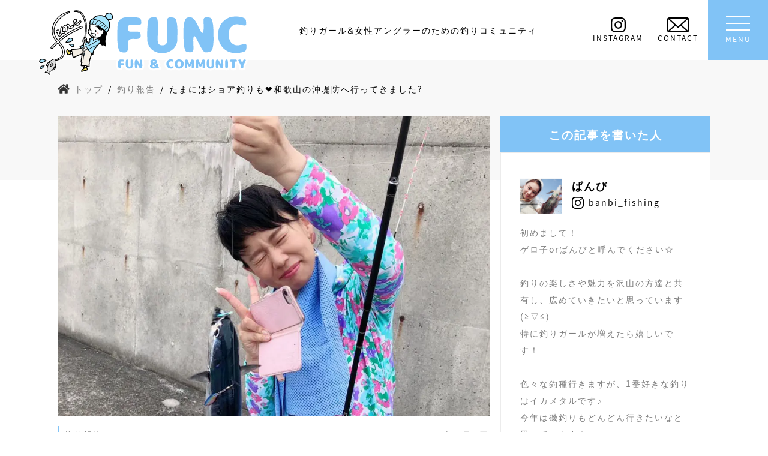

--- FILE ---
content_type: text/html; charset=UTF-8
request_url: https://tsuri-girl.com/fishing-report/2655/
body_size: 55675
content:
<!DOCTYPE html><html lang="ja" class="no-js no-svg"><head><meta charset="UTF-8"><meta http-equiv="X-UA-Compatible" content="IE=edge,chrome=1"/><meta name="format-detection" content="telephone=no"><meta name="viewport" content="width=device-width, initial-scale=1"><link rel="profile" href="https://gmpg.org/xfn/11"><link rel="preload"
 href="https://tsuri-girl.com/wp-content/themes/functheme/fonts/m-plus-rounded/m-plus-rounded-1c-v10-latin-regular.woff2"
 as="font" type="font/woff2" crossorigin><link rel="preload"
 href="https://tsuri-girl.com/wp-content/themes/functheme/fonts/m-plus-rounded/m-plus-rounded-1c-v10-latin-500.woff2"
 as="font" type="font/woff2" crossorigin><link rel="preload"
 href="https://tsuri-girl.com/wp-content/themes/functheme/fonts/noto-sans-jp/noto-sans-jp-v36-latin-regular.woff2"
 as="font" type="font/woff2" crossorigin><link rel="preload"
 href="https://tsuri-girl.com/wp-content/themes/functheme/fonts/noto-sans-jp/noto-sans-jp-v36-latin-700.woff2"
 as="font" type="font/woff2" crossorigin><link rel="preload"
 href="https://tsuri-girl.com/wp-content/themes/functheme/fonts/antro-vectra/antro-vectra.otf"
 as="font" type="font/woff2" crossorigin> <script data-cfasync="false" type="text/javascript">var ewww_webp_supported=!1;function check_webp_feature(A,e){if(e=void 0!==e?e:function(){},ewww_webp_supported)e(ewww_webp_supported);else{var w=new Image;w.onload=function(){ewww_webp_supported=0<w.width&&0<w.height,e&&e(ewww_webp_supported)},w.onerror=function(){e&&e(!1)},w.src="data:image/webp;base64,"+{alpha:"UklGRkoAAABXRUJQVlA4WAoAAAAQAAAAAAAAAAAAQUxQSAwAAAARBxAR/Q9ERP8DAABWUDggGAAAABQBAJ0BKgEAAQAAAP4AAA3AAP7mtQAAAA=="}[A]}}check_webp_feature("alpha");</script><script data-cfasync="false" type="text/javascript">var Arrive=function(c,e,w){"use strict";if(c.MutationObserver&&"undefined"!=typeof HTMLElement){var r,t,a=0,u=(r=HTMLElement.prototype.matches||HTMLElement.prototype.webkitMatchesSelector||HTMLElement.prototype.mozMatchesSelector||HTMLElement.prototype.msMatchesSelector,{matchesSelector:function(e,t){return e instanceof HTMLElement&&r.call(e,t)},addMethod:function(e,t,r){var a=e[t];e[t]=function(){return r.length==arguments.length?r.apply(this,arguments):"function"==typeof a?a.apply(this,arguments):void 0}},callCallbacks:function(e,t){t&&t.options.onceOnly&&1==t.firedElems.length&&(e=[e[0]]);for(var r,a=0;r=e[a];a++)r&&r.callback&&r.callback.call(r.elem,r.elem);t&&t.options.onceOnly&&1==t.firedElems.length&&t.me.unbindEventWithSelectorAndCallback.call(t.target,t.selector,t.callback)},checkChildNodesRecursively:function(e,t,r,a){for(var i,n=0;i=e[n];n++)r(i,t,a)&&a.push({callback:t.callback,elem:i}),0<i.childNodes.length&&u.checkChildNodesRecursively(i.childNodes,t,r,a)},mergeArrays:function(e,t){var r,a={};for(r in e)e.hasOwnProperty(r)&&(a[r]=e[r]);for(r in t)t.hasOwnProperty(r)&&(a[r]=t[r]);return a},toElementsArray:function(e){return void 0===e||"number"==typeof e.length&&e!==c||(e=[e]),e}}),d=((t=function(){this._eventsBucket=[],this._beforeAdding=null,this._beforeRemoving=null}).prototype.addEvent=function(e,t,r,a){var i={target:e,selector:t,options:r,callback:a,firedElems:[]};return this._beforeAdding&&this._beforeAdding(i),this._eventsBucket.push(i),i},t.prototype.removeEvent=function(e){for(var t,r=this._eventsBucket.length-1;t=this._eventsBucket[r];r--)if(e(t)){this._beforeRemoving&&this._beforeRemoving(t);var a=this._eventsBucket.splice(r,1);a&&a.length&&(a[0].callback=null)}},t.prototype.beforeAdding=function(e){this._beforeAdding=e},t.prototype.beforeRemoving=function(e){this._beforeRemoving=e},t),o=function(i,n){var o=new d,l=this,s={fireOnAttributesModification:!1};return o.beforeAdding(function(t){var e,r=t.target;r!==c.document&&r!==c||(r=document.getElementsByTagName("html")[0]),e=new MutationObserver(function(e){n.call(this,e,t)});var a=i(t.options);e.observe(r,a),t.observer=e,t.me=l}),o.beforeRemoving(function(e){e.observer.disconnect()}),this.bindEvent=function(e,t,r){t=u.mergeArrays(s,t);for(var a=u.toElementsArray(this),i=0;i<a.length;i++)o.addEvent(a[i],e,t,r)},this.unbindEvent=function(){var r=u.toElementsArray(this);o.removeEvent(function(e){for(var t=0;t<r.length;t++)if(this===w||e.target===r[t])return!0;return!1})},this.unbindEventWithSelectorOrCallback=function(r){var e,a=u.toElementsArray(this),i=r;e="function"==typeof r?function(e){for(var t=0;t<a.length;t++)if((this===w||e.target===a[t])&&e.callback===i)return!0;return!1}:function(e){for(var t=0;t<a.length;t++)if((this===w||e.target===a[t])&&e.selector===r)return!0;return!1},o.removeEvent(e)},this.unbindEventWithSelectorAndCallback=function(r,a){var i=u.toElementsArray(this);o.removeEvent(function(e){for(var t=0;t<i.length;t++)if((this===w||e.target===i[t])&&e.selector===r&&e.callback===a)return!0;return!1})},this},i=new function(){var s={fireOnAttributesModification:!1,onceOnly:!1,existing:!1};function n(e,t,r){return!(!u.matchesSelector(e,t.selector)||(e._id===w&&(e._id=a++),-1!=t.firedElems.indexOf(e._id))||(t.firedElems.push(e._id),0))}var c=(i=new o(function(e){var t={attributes:!1,childList:!0,subtree:!0};return e.fireOnAttributesModification&&(t.attributes=!0),t},function(e,i){e.forEach(function(e){var t=e.addedNodes,r=e.target,a=[];null!==t&&0<t.length?u.checkChildNodesRecursively(t,i,n,a):"attributes"===e.type&&n(r,i)&&a.push({callback:i.callback,elem:r}),u.callCallbacks(a,i)})})).bindEvent;return i.bindEvent=function(e,t,r){t=void 0===r?(r=t,s):u.mergeArrays(s,t);var a=u.toElementsArray(this);if(t.existing){for(var i=[],n=0;n<a.length;n++)for(var o=a[n].querySelectorAll(e),l=0;l<o.length;l++)i.push({callback:r,elem:o[l]});if(t.onceOnly&&i.length)return r.call(i[0].elem,i[0].elem);setTimeout(u.callCallbacks,1,i)}c.call(this,e,t,r)},i},l=new function(){var a={};function i(e,t){return u.matchesSelector(e,t.selector)}var n=(l=new o(function(){return{childList:!0,subtree:!0}},function(e,a){e.forEach(function(e){var t=e.removedNodes,r=[];null!==t&&0<t.length&&u.checkChildNodesRecursively(t,a,i,r),u.callCallbacks(r,a)})})).bindEvent;return l.bindEvent=function(e,t,r){t=void 0===r?(r=t,a):u.mergeArrays(a,t),n.call(this,e,t,r)},l};e&&g(e.fn),g(HTMLElement.prototype),g(NodeList.prototype),g(HTMLCollection.prototype),g(HTMLDocument.prototype),g(Window.prototype);var n={};return s(i,n,"unbindAllArrive"),s(l,n,"unbindAllLeave"),n}function s(e,t,r){u.addMethod(t,r,e.unbindEvent),u.addMethod(t,r,e.unbindEventWithSelectorOrCallback),u.addMethod(t,r,e.unbindEventWithSelectorAndCallback)}function g(e){e.arrive=i.bindEvent,s(i,e,"unbindArrive"),e.leave=l.bindEvent,s(l,e,"unbindLeave")}}(window,"undefined"==typeof jQuery?null:jQuery,void 0),ewww_webp_supported=!1;function check_webp_feature(e,t){if(ewww_webp_supported)t(ewww_webp_supported);else{var r=new Image;r.onload=function(){ewww_webp_supported=0<r.width&&0<r.height,t(ewww_webp_supported)},r.onerror=function(){t(!1)},r.src="data:image/webp;base64,"+{alpha:"UklGRkoAAABXRUJQVlA4WAoAAAAQAAAAAAAAAAAAQUxQSAwAAAARBxAR/Q9ERP8DAABWUDggGAAAABQBAJ0BKgEAAQAAAP4AAA3AAP7mtQAAAA==",animation:"UklGRlIAAABXRUJQVlA4WAoAAAASAAAAAAAAAAAAQU5JTQYAAAD/////AABBTk1GJgAAAAAAAAAAAAAAAAAAAGQAAABWUDhMDQAAAC8AAAAQBxAREYiI/gcA"}[e]}}function ewwwLoadImages(e){if(e){for(var t=document.querySelectorAll(".batch-image img, .image-wrapper a, .ngg-pro-masonry-item a, .ngg-galleria-offscreen-seo-wrapper a"),r=0,a=t.length;r<a;r++)ewwwAttr(t[r],"data-src",t[r].getAttribute("data-webp")),ewwwAttr(t[r],"data-thumbnail",t[r].getAttribute("data-webp-thumbnail"));for(r=0,a=(n=document.querySelectorAll(".rev_slider ul li")).length;r<a;r++){ewwwAttr(n[r],"data-thumb",n[r].getAttribute("data-webp-thumb"));for(var i=1;i<11;)ewwwAttr(n[r],"data-param"+i,n[r].getAttribute("data-webp-param"+i)),i++}var n;for(r=0,a=(n=document.querySelectorAll(".rev_slider img")).length;r<a;r++)ewwwAttr(n[r],"data-lazyload",n[r].getAttribute("data-webp-lazyload"));var o=document.querySelectorAll("div.woocommerce-product-gallery__image");for(r=0,a=o.length;r<a;r++)ewwwAttr(o[r],"data-thumb",o[r].getAttribute("data-webp-thumb"))}var l=document.querySelectorAll("video");for(r=0,a=l.length;r<a;r++)ewwwAttr(l[r],"poster",e?l[r].getAttribute("data-poster-webp"):l[r].getAttribute("data-poster-image"));var s=document.querySelectorAll("img.ewww_webp_lazy_load");for(r=0,a=s.length;r<a;r++){if(e){ewwwAttr(s[r],"data-lazy-srcset",s[r].getAttribute("data-lazy-srcset-webp")),ewwwAttr(s[r],"data-srcset",s[r].getAttribute("data-srcset-webp")),ewwwAttr(s[r],"data-lazy-src",s[r].getAttribute("data-lazy-src-webp")),ewwwAttr(s[r],"data-src",s[r].getAttribute("data-src-webp")),ewwwAttr(s[r],"data-orig-file",s[r].getAttribute("data-webp-orig-file")),ewwwAttr(s[r],"data-medium-file",s[r].getAttribute("data-webp-medium-file")),ewwwAttr(s[r],"data-large-file",s[r].getAttribute("data-webp-large-file"));var c=s[r].getAttribute("srcset");null!=c&&!1!==c&&c.includes("R0lGOD")&&ewwwAttr(s[r],"src",s[r].getAttribute("data-lazy-src-webp"))}s[r].className=s[r].className.replace(/\bewww_webp_lazy_load\b/,"")}var w=document.querySelectorAll(".ewww_webp");for(r=0,a=w.length;r<a;r++)e?(ewwwAttr(w[r],"srcset",w[r].getAttribute("data-srcset-webp")),ewwwAttr(w[r],"src",w[r].getAttribute("data-src-webp")),ewwwAttr(w[r],"data-orig-file",w[r].getAttribute("data-webp-orig-file")),ewwwAttr(w[r],"data-medium-file",w[r].getAttribute("data-webp-medium-file")),ewwwAttr(w[r],"data-large-file",w[r].getAttribute("data-webp-large-file")),ewwwAttr(w[r],"data-large_image",w[r].getAttribute("data-webp-large_image")),ewwwAttr(w[r],"data-src",w[r].getAttribute("data-webp-src"))):(ewwwAttr(w[r],"srcset",w[r].getAttribute("data-srcset-img")),ewwwAttr(w[r],"src",w[r].getAttribute("data-src-img"))),w[r].className=w[r].className.replace(/\bewww_webp\b/,"ewww_webp_loaded");window.jQuery&&jQuery.fn.isotope&&jQuery.fn.imagesLoaded&&(jQuery(".fusion-posts-container-infinite").imagesLoaded(function(){jQuery(".fusion-posts-container-infinite").hasClass("isotope")&&jQuery(".fusion-posts-container-infinite").isotope()}),jQuery(".fusion-portfolio:not(.fusion-recent-works) .fusion-portfolio-wrapper").imagesLoaded(function(){jQuery(".fusion-portfolio:not(.fusion-recent-works) .fusion-portfolio-wrapper").isotope()}))}function ewwwWebPInit(e){ewwwLoadImages(e),ewwwNggLoadGalleries(e),document.arrive(".ewww_webp",function(){ewwwLoadImages(e)}),document.arrive(".ewww_webp_lazy_load",function(){ewwwLoadImages(e)}),document.arrive("videos",function(){ewwwLoadImages(e)}),"loading"==document.readyState?document.addEventListener("DOMContentLoaded",ewwwJSONParserInit):("undefined"!=typeof galleries&&ewwwNggParseGalleries(e),ewwwWooParseVariations(e))}function ewwwAttr(e,t,r){null!=r&&!1!==r&&e.setAttribute(t,r)}function ewwwJSONParserInit(){"undefined"!=typeof galleries&&check_webp_feature("alpha",ewwwNggParseGalleries),check_webp_feature("alpha",ewwwWooParseVariations)}function ewwwWooParseVariations(e){if(e)for(var t=document.querySelectorAll("form.variations_form"),r=0,a=t.length;r<a;r++){var i=t[r].getAttribute("data-product_variations"),n=!1;try{for(var o in i=JSON.parse(i))void 0!==i[o]&&void 0!==i[o].image&&(void 0!==i[o].image.src_webp&&(i[o].image.src=i[o].image.src_webp,n=!0),void 0!==i[o].image.srcset_webp&&(i[o].image.srcset=i[o].image.srcset_webp,n=!0),void 0!==i[o].image.full_src_webp&&(i[o].image.full_src=i[o].image.full_src_webp,n=!0),void 0!==i[o].image.gallery_thumbnail_src_webp&&(i[o].image.gallery_thumbnail_src=i[o].image.gallery_thumbnail_src_webp,n=!0),void 0!==i[o].image.thumb_src_webp&&(i[o].image.thumb_src=i[o].image.thumb_src_webp,n=!0));n&&ewwwAttr(t[r],"data-product_variations",JSON.stringify(i))}catch(e){}}}function ewwwNggParseGalleries(e){if(e)for(var t in galleries){var r=galleries[t];galleries[t].images_list=ewwwNggParseImageList(r.images_list)}}function ewwwNggLoadGalleries(e){e&&document.addEventListener("ngg.galleria.themeadded",function(e,t){window.ngg_galleria._create_backup=window.ngg_galleria.create,window.ngg_galleria.create=function(e,t){var r=$(e).data("id");return galleries["gallery_"+r].images_list=ewwwNggParseImageList(galleries["gallery_"+r].images_list),window.ngg_galleria._create_backup(e,t)}})}function ewwwNggParseImageList(e){for(var t in e){var r=e[t];if(void 0!==r["image-webp"]&&(e[t].image=r["image-webp"],delete e[t]["image-webp"]),void 0!==r["thumb-webp"]&&(e[t].thumb=r["thumb-webp"],delete e[t]["thumb-webp"]),void 0!==r.full_image_webp&&(e[t].full_image=r.full_image_webp,delete e[t].full_image_webp),void 0!==r.srcsets)for(var a in r.srcsets)nggSrcset=r.srcsets[a],void 0!==r.srcsets[a+"-webp"]&&(e[t].srcsets[a]=r.srcsets[a+"-webp"],delete e[t].srcsets[a+"-webp"]);if(void 0!==r.full_srcsets)for(var i in r.full_srcsets)nggFSrcset=r.full_srcsets[i],void 0!==r.full_srcsets[i+"-webp"]&&(e[t].full_srcsets[i]=r.full_srcsets[i+"-webp"],delete e[t].full_srcsets[i+"-webp"])}return e}check_webp_feature("alpha",ewwwWebPInit);</script><script defer src="[data-uri]"></script> <meta name='robots' content='max-image-preview:large' /> <style media="all">@charset "UTF-8";.wp-block-archives{box-sizing:border-box}.wp-block-archives-dropdown label{display:block}.wp-block-avatar{line-height:0}.wp-block-avatar,.wp-block-avatar img{box-sizing:border-box}.wp-block-avatar.aligncenter{text-align:center}.wp-block-audio{box-sizing:border-box}.wp-block-audio figcaption{margin-bottom:1em;margin-top:.5em}.wp-block-audio audio{min-width:300px;width:100%}.wp-block-button__link{box-sizing:border-box;cursor:pointer;display:inline-block;text-align:center;word-break:break-word}.wp-block-button__link.aligncenter{text-align:center}.wp-block-button__link.alignright{text-align:right}:where(.wp-block-button__link){border-radius:9999px;box-shadow:none;padding:calc(.667em + 2px) calc(1.333em + 2px);text-decoration:none}.wp-block-button[style*=text-decoration] .wp-block-button__link{text-decoration:inherit}.wp-block-buttons>.wp-block-button.has-custom-width{max-width:none}.wp-block-buttons>.wp-block-button.has-custom-width .wp-block-button__link{width:100%}.wp-block-buttons>.wp-block-button.has-custom-font-size .wp-block-button__link{font-size:inherit}.wp-block-buttons>.wp-block-button.wp-block-button__width-25{width:calc(25% - var(--wp--style--block-gap, .5em)*.75)}.wp-block-buttons>.wp-block-button.wp-block-button__width-50{width:calc(50% - var(--wp--style--block-gap, .5em)*.5)}.wp-block-buttons>.wp-block-button.wp-block-button__width-75{width:calc(75% - var(--wp--style--block-gap, .5em)*.25)}.wp-block-buttons>.wp-block-button.wp-block-button__width-100{flex-basis:100%;width:100%}.wp-block-buttons.is-vertical>.wp-block-button.wp-block-button__width-25{width:25%}.wp-block-buttons.is-vertical>.wp-block-button.wp-block-button__width-50{width:50%}.wp-block-buttons.is-vertical>.wp-block-button.wp-block-button__width-75{width:75%}.wp-block-button.is-style-squared,.wp-block-button__link.wp-block-button.is-style-squared{border-radius:0}.wp-block-button.no-border-radius,.wp-block-button__link.no-border-radius{border-radius:0!important}.wp-block-button .wp-block-button__link.is-style-outline,.wp-block-button.is-style-outline>.wp-block-button__link{border:2px solid;padding:.667em 1.333em}.wp-block-button .wp-block-button__link.is-style-outline:not(.has-text-color),.wp-block-button.is-style-outline>.wp-block-button__link:not(.has-text-color){color:currentColor}.wp-block-button .wp-block-button__link.is-style-outline:not(.has-background),.wp-block-button.is-style-outline>.wp-block-button__link:not(.has-background){background-color:transparent;background-image:none}.wp-block-button .wp-block-button__link:where(.has-border-color){border-width:initial}.wp-block-button .wp-block-button__link:where([style*=border-top-color]){border-top-width:medium}.wp-block-button .wp-block-button__link:where([style*=border-right-color]){border-right-width:medium}.wp-block-button .wp-block-button__link:where([style*=border-bottom-color]){border-bottom-width:medium}.wp-block-button .wp-block-button__link:where([style*=border-left-color]){border-left-width:medium}.wp-block-button .wp-block-button__link:where([style*=border-style]){border-width:initial}.wp-block-button .wp-block-button__link:where([style*=border-top-style]){border-top-width:medium}.wp-block-button .wp-block-button__link:where([style*=border-right-style]){border-right-width:medium}.wp-block-button .wp-block-button__link:where([style*=border-bottom-style]){border-bottom-width:medium}.wp-block-button .wp-block-button__link:where([style*=border-left-style]){border-left-width:medium}.wp-block-buttons.is-vertical{flex-direction:column}.wp-block-buttons.is-vertical>.wp-block-button:last-child{margin-bottom:0}.wp-block-buttons>.wp-block-button{display:inline-block;margin:0}.wp-block-buttons.is-content-justification-left{justify-content:flex-start}.wp-block-buttons.is-content-justification-left.is-vertical{align-items:flex-start}.wp-block-buttons.is-content-justification-center{justify-content:center}.wp-block-buttons.is-content-justification-center.is-vertical{align-items:center}.wp-block-buttons.is-content-justification-right{justify-content:flex-end}.wp-block-buttons.is-content-justification-right.is-vertical{align-items:flex-end}.wp-block-buttons.is-content-justification-space-between{justify-content:space-between}.wp-block-buttons.aligncenter{text-align:center}.wp-block-buttons:not(.is-content-justification-space-between,.is-content-justification-right,.is-content-justification-left,.is-content-justification-center) .wp-block-button.aligncenter{margin-left:auto;margin-right:auto;width:100%}.wp-block-buttons[style*=text-decoration] .wp-block-button,.wp-block-buttons[style*=text-decoration] .wp-block-button__link{text-decoration:inherit}.wp-block-buttons.has-custom-font-size .wp-block-button__link{font-size:inherit}.wp-block-button.aligncenter,.wp-block-calendar{text-align:center}.wp-block-calendar td,.wp-block-calendar th{border:1px solid;padding:.25em}.wp-block-calendar th{font-weight:400}.wp-block-calendar caption{background-color:inherit}.wp-block-calendar table{border-collapse:collapse;width:100%}.wp-block-calendar table:where(:not(.has-text-color)){color:#40464d}.wp-block-calendar table:where(:not(.has-text-color)) td,.wp-block-calendar table:where(:not(.has-text-color)) th{border-color:#ddd}.wp-block-calendar table.has-background th{background-color:inherit}.wp-block-calendar table.has-text-color th{color:inherit}:where(.wp-block-calendar table:not(.has-background) th){background:#ddd}.wp-block-categories{box-sizing:border-box}.wp-block-categories.alignleft{margin-right:2em}.wp-block-categories.alignright{margin-left:2em}.wp-block-categories.wp-block-categories-dropdown.aligncenter{text-align:center}.wp-block-code{box-sizing:border-box}.wp-block-code code{display:block;font-family:inherit;overflow-wrap:break-word;white-space:pre-wrap}.wp-block-columns{align-items:normal!important;box-sizing:border-box;display:flex;flex-wrap:wrap!important}@media (min-width:782px){.wp-block-columns{flex-wrap:nowrap!important}}.wp-block-columns.are-vertically-aligned-top{align-items:flex-start}.wp-block-columns.are-vertically-aligned-center{align-items:center}.wp-block-columns.are-vertically-aligned-bottom{align-items:flex-end}@media (max-width:781px){.wp-block-columns:not(.is-not-stacked-on-mobile)>.wp-block-column{flex-basis:100%!important}}@media (min-width:782px){.wp-block-columns:not(.is-not-stacked-on-mobile)>.wp-block-column{flex-basis:0;flex-grow:1}.wp-block-columns:not(.is-not-stacked-on-mobile)>.wp-block-column[style*=flex-basis]{flex-grow:0}}.wp-block-columns.is-not-stacked-on-mobile{flex-wrap:nowrap!important}.wp-block-columns.is-not-stacked-on-mobile>.wp-block-column{flex-basis:0;flex-grow:1}.wp-block-columns.is-not-stacked-on-mobile>.wp-block-column[style*=flex-basis]{flex-grow:0}:where(.wp-block-columns){margin-bottom:1.75em}:where(.wp-block-columns.has-background){padding:1.25em 2.375em}.wp-block-column{flex-grow:1;min-width:0;overflow-wrap:break-word;word-break:break-word}.wp-block-column.is-vertically-aligned-top{align-self:flex-start}.wp-block-column.is-vertically-aligned-center{align-self:center}.wp-block-column.is-vertically-aligned-bottom{align-self:flex-end}.wp-block-column.is-vertically-aligned-bottom,.wp-block-column.is-vertically-aligned-center,.wp-block-column.is-vertically-aligned-top{width:100%}.wp-block-post-comments{box-sizing:border-box}.wp-block-post-comments .alignleft{float:left}.wp-block-post-comments .alignright{float:right}.wp-block-post-comments .navigation:after{clear:both;content:"";display:table}.wp-block-post-comments .commentlist{clear:both;list-style:none;margin:0;padding:0}.wp-block-post-comments .commentlist .comment{min-height:2.25em;padding-left:3.25em}.wp-block-post-comments .commentlist .comment p{font-size:1em;line-height:1.8;margin:1em 0}.wp-block-post-comments .commentlist .children{list-style:none;margin:0;padding:0}.wp-block-post-comments .comment-author{line-height:1.5}.wp-block-post-comments .comment-author .avatar{border-radius:1.5em;display:block;float:left;height:2.5em;margin-right:.75em;margin-top:.5em;width:2.5em}.wp-block-post-comments .comment-author cite{font-style:normal}.wp-block-post-comments .comment-meta{font-size:.875em;line-height:1.5}.wp-block-post-comments .comment-meta b{font-weight:400}.wp-block-post-comments .comment-meta .comment-awaiting-moderation{display:block;margin-bottom:1em;margin-top:1em}.wp-block-post-comments .comment-body .commentmetadata{font-size:.875em}.wp-block-post-comments .comment-form-author label,.wp-block-post-comments .comment-form-comment label,.wp-block-post-comments .comment-form-email label,.wp-block-post-comments .comment-form-url label{display:block;margin-bottom:.25em}.wp-block-post-comments .comment-form input:not([type=submit]):not([type=checkbox]),.wp-block-post-comments .comment-form textarea{box-sizing:border-box;display:block;width:100%}.wp-block-post-comments .comment-form-cookies-consent{display:flex;gap:.25em}.wp-block-post-comments .comment-form-cookies-consent #wp-comment-cookies-consent{margin-top:.35em}.wp-block-post-comments .comment-reply-title{margin-bottom:0}.wp-block-post-comments .comment-reply-title :where(small){font-size:var(--wp--preset--font-size--medium,smaller);margin-left:.5em}.wp-block-post-comments .reply{font-size:.875em;margin-bottom:1.4em}.wp-block-post-comments input:not([type=submit]),.wp-block-post-comments textarea{border:1px solid #949494;font-family:inherit;font-size:1em}.wp-block-post-comments input:not([type=submit]):not([type=checkbox]),.wp-block-post-comments textarea{padding:calc(.667em + 2px)}:where(.wp-block-post-comments input[type=submit]){border:none}.wp-block-comments-pagination>.wp-block-comments-pagination-next,.wp-block-comments-pagination>.wp-block-comments-pagination-numbers,.wp-block-comments-pagination>.wp-block-comments-pagination-previous{margin-bottom:.5em;margin-right:.5em}.wp-block-comments-pagination>.wp-block-comments-pagination-next:last-child,.wp-block-comments-pagination>.wp-block-comments-pagination-numbers:last-child,.wp-block-comments-pagination>.wp-block-comments-pagination-previous:last-child{margin-right:0}.wp-block-comments-pagination .wp-block-comments-pagination-previous-arrow{display:inline-block;margin-right:1ch}.wp-block-comments-pagination .wp-block-comments-pagination-previous-arrow:not(.is-arrow-chevron){transform:scaleX(1)}.wp-block-comments-pagination .wp-block-comments-pagination-next-arrow{display:inline-block;margin-left:1ch}.wp-block-comments-pagination .wp-block-comments-pagination-next-arrow:not(.is-arrow-chevron){transform:scaleX(1)}.wp-block-comments-pagination.aligncenter{justify-content:center}.wp-block-comment-template{box-sizing:border-box;list-style:none;margin-bottom:0;max-width:100%;padding:0}.wp-block-comment-template li{clear:both}.wp-block-comment-template ol{list-style:none;margin-bottom:0;max-width:100%;padding-left:2rem}.wp-block-comment-template.alignleft{float:left}.wp-block-comment-template.aligncenter{margin-left:auto;margin-right:auto;width:-moz-fit-content;width:fit-content}.wp-block-comment-template.alignright{float:right}.wp-block-cover,.wp-block-cover-image{align-items:center;background-position:50%;box-sizing:border-box;display:flex;justify-content:center;min-height:430px;overflow:hidden;overflow:clip;padding:1em;position:relative}.wp-block-cover .has-background-dim:not([class*=-background-color]),.wp-block-cover-image .has-background-dim:not([class*=-background-color]),.wp-block-cover-image.has-background-dim:not([class*=-background-color]),.wp-block-cover.has-background-dim:not([class*=-background-color]){background-color:#000}.wp-block-cover .has-background-dim.has-background-gradient,.wp-block-cover-image .has-background-dim.has-background-gradient{background-color:transparent}.wp-block-cover-image.has-background-dim:before,.wp-block-cover.has-background-dim:before{background-color:inherit;content:""}.wp-block-cover .wp-block-cover__background,.wp-block-cover .wp-block-cover__gradient-background,.wp-block-cover-image .wp-block-cover__background,.wp-block-cover-image .wp-block-cover__gradient-background,.wp-block-cover-image.has-background-dim:not(.has-background-gradient):before,.wp-block-cover.has-background-dim:not(.has-background-gradient):before{bottom:0;left:0;opacity:.5;position:absolute;right:0;top:0;z-index:1}.wp-block-cover-image.has-background-dim.has-background-dim-10 .wp-block-cover__background,.wp-block-cover-image.has-background-dim.has-background-dim-10 .wp-block-cover__gradient-background,.wp-block-cover-image.has-background-dim.has-background-dim-10:not(.has-background-gradient):before,.wp-block-cover.has-background-dim.has-background-dim-10 .wp-block-cover__background,.wp-block-cover.has-background-dim.has-background-dim-10 .wp-block-cover__gradient-background,.wp-block-cover.has-background-dim.has-background-dim-10:not(.has-background-gradient):before{opacity:.1}.wp-block-cover-image.has-background-dim.has-background-dim-20 .wp-block-cover__background,.wp-block-cover-image.has-background-dim.has-background-dim-20 .wp-block-cover__gradient-background,.wp-block-cover-image.has-background-dim.has-background-dim-20:not(.has-background-gradient):before,.wp-block-cover.has-background-dim.has-background-dim-20 .wp-block-cover__background,.wp-block-cover.has-background-dim.has-background-dim-20 .wp-block-cover__gradient-background,.wp-block-cover.has-background-dim.has-background-dim-20:not(.has-background-gradient):before{opacity:.2}.wp-block-cover-image.has-background-dim.has-background-dim-30 .wp-block-cover__background,.wp-block-cover-image.has-background-dim.has-background-dim-30 .wp-block-cover__gradient-background,.wp-block-cover-image.has-background-dim.has-background-dim-30:not(.has-background-gradient):before,.wp-block-cover.has-background-dim.has-background-dim-30 .wp-block-cover__background,.wp-block-cover.has-background-dim.has-background-dim-30 .wp-block-cover__gradient-background,.wp-block-cover.has-background-dim.has-background-dim-30:not(.has-background-gradient):before{opacity:.3}.wp-block-cover-image.has-background-dim.has-background-dim-40 .wp-block-cover__background,.wp-block-cover-image.has-background-dim.has-background-dim-40 .wp-block-cover__gradient-background,.wp-block-cover-image.has-background-dim.has-background-dim-40:not(.has-background-gradient):before,.wp-block-cover.has-background-dim.has-background-dim-40 .wp-block-cover__background,.wp-block-cover.has-background-dim.has-background-dim-40 .wp-block-cover__gradient-background,.wp-block-cover.has-background-dim.has-background-dim-40:not(.has-background-gradient):before{opacity:.4}.wp-block-cover-image.has-background-dim.has-background-dim-50 .wp-block-cover__background,.wp-block-cover-image.has-background-dim.has-background-dim-50 .wp-block-cover__gradient-background,.wp-block-cover-image.has-background-dim.has-background-dim-50:not(.has-background-gradient):before,.wp-block-cover.has-background-dim.has-background-dim-50 .wp-block-cover__background,.wp-block-cover.has-background-dim.has-background-dim-50 .wp-block-cover__gradient-background,.wp-block-cover.has-background-dim.has-background-dim-50:not(.has-background-gradient):before{opacity:.5}.wp-block-cover-image.has-background-dim.has-background-dim-60 .wp-block-cover__background,.wp-block-cover-image.has-background-dim.has-background-dim-60 .wp-block-cover__gradient-background,.wp-block-cover-image.has-background-dim.has-background-dim-60:not(.has-background-gradient):before,.wp-block-cover.has-background-dim.has-background-dim-60 .wp-block-cover__background,.wp-block-cover.has-background-dim.has-background-dim-60 .wp-block-cover__gradient-background,.wp-block-cover.has-background-dim.has-background-dim-60:not(.has-background-gradient):before{opacity:.6}.wp-block-cover-image.has-background-dim.has-background-dim-70 .wp-block-cover__background,.wp-block-cover-image.has-background-dim.has-background-dim-70 .wp-block-cover__gradient-background,.wp-block-cover-image.has-background-dim.has-background-dim-70:not(.has-background-gradient):before,.wp-block-cover.has-background-dim.has-background-dim-70 .wp-block-cover__background,.wp-block-cover.has-background-dim.has-background-dim-70 .wp-block-cover__gradient-background,.wp-block-cover.has-background-dim.has-background-dim-70:not(.has-background-gradient):before{opacity:.7}.wp-block-cover-image.has-background-dim.has-background-dim-80 .wp-block-cover__background,.wp-block-cover-image.has-background-dim.has-background-dim-80 .wp-block-cover__gradient-background,.wp-block-cover-image.has-background-dim.has-background-dim-80:not(.has-background-gradient):before,.wp-block-cover.has-background-dim.has-background-dim-80 .wp-block-cover__background,.wp-block-cover.has-background-dim.has-background-dim-80 .wp-block-cover__gradient-background,.wp-block-cover.has-background-dim.has-background-dim-80:not(.has-background-gradient):before{opacity:.8}.wp-block-cover-image.has-background-dim.has-background-dim-90 .wp-block-cover__background,.wp-block-cover-image.has-background-dim.has-background-dim-90 .wp-block-cover__gradient-background,.wp-block-cover-image.has-background-dim.has-background-dim-90:not(.has-background-gradient):before,.wp-block-cover.has-background-dim.has-background-dim-90 .wp-block-cover__background,.wp-block-cover.has-background-dim.has-background-dim-90 .wp-block-cover__gradient-background,.wp-block-cover.has-background-dim.has-background-dim-90:not(.has-background-gradient):before{opacity:.9}.wp-block-cover-image.has-background-dim.has-background-dim-100 .wp-block-cover__background,.wp-block-cover-image.has-background-dim.has-background-dim-100 .wp-block-cover__gradient-background,.wp-block-cover-image.has-background-dim.has-background-dim-100:not(.has-background-gradient):before,.wp-block-cover.has-background-dim.has-background-dim-100 .wp-block-cover__background,.wp-block-cover.has-background-dim.has-background-dim-100 .wp-block-cover__gradient-background,.wp-block-cover.has-background-dim.has-background-dim-100:not(.has-background-gradient):before{opacity:1}.wp-block-cover .wp-block-cover__background.has-background-dim.has-background-dim-0,.wp-block-cover .wp-block-cover__gradient-background.has-background-dim.has-background-dim-0,.wp-block-cover-image .wp-block-cover__background.has-background-dim.has-background-dim-0,.wp-block-cover-image .wp-block-cover__gradient-background.has-background-dim.has-background-dim-0{opacity:0}.wp-block-cover .wp-block-cover__background.has-background-dim.has-background-dim-10,.wp-block-cover .wp-block-cover__gradient-background.has-background-dim.has-background-dim-10,.wp-block-cover-image .wp-block-cover__background.has-background-dim.has-background-dim-10,.wp-block-cover-image .wp-block-cover__gradient-background.has-background-dim.has-background-dim-10{opacity:.1}.wp-block-cover .wp-block-cover__background.has-background-dim.has-background-dim-20,.wp-block-cover .wp-block-cover__gradient-background.has-background-dim.has-background-dim-20,.wp-block-cover-image .wp-block-cover__background.has-background-dim.has-background-dim-20,.wp-block-cover-image .wp-block-cover__gradient-background.has-background-dim.has-background-dim-20{opacity:.2}.wp-block-cover .wp-block-cover__background.has-background-dim.has-background-dim-30,.wp-block-cover .wp-block-cover__gradient-background.has-background-dim.has-background-dim-30,.wp-block-cover-image .wp-block-cover__background.has-background-dim.has-background-dim-30,.wp-block-cover-image .wp-block-cover__gradient-background.has-background-dim.has-background-dim-30{opacity:.3}.wp-block-cover .wp-block-cover__background.has-background-dim.has-background-dim-40,.wp-block-cover .wp-block-cover__gradient-background.has-background-dim.has-background-dim-40,.wp-block-cover-image .wp-block-cover__background.has-background-dim.has-background-dim-40,.wp-block-cover-image .wp-block-cover__gradient-background.has-background-dim.has-background-dim-40{opacity:.4}.wp-block-cover .wp-block-cover__background.has-background-dim.has-background-dim-50,.wp-block-cover .wp-block-cover__gradient-background.has-background-dim.has-background-dim-50,.wp-block-cover-image .wp-block-cover__background.has-background-dim.has-background-dim-50,.wp-block-cover-image .wp-block-cover__gradient-background.has-background-dim.has-background-dim-50{opacity:.5}.wp-block-cover .wp-block-cover__background.has-background-dim.has-background-dim-60,.wp-block-cover .wp-block-cover__gradient-background.has-background-dim.has-background-dim-60,.wp-block-cover-image .wp-block-cover__background.has-background-dim.has-background-dim-60,.wp-block-cover-image .wp-block-cover__gradient-background.has-background-dim.has-background-dim-60{opacity:.6}.wp-block-cover .wp-block-cover__background.has-background-dim.has-background-dim-70,.wp-block-cover .wp-block-cover__gradient-background.has-background-dim.has-background-dim-70,.wp-block-cover-image .wp-block-cover__background.has-background-dim.has-background-dim-70,.wp-block-cover-image .wp-block-cover__gradient-background.has-background-dim.has-background-dim-70{opacity:.7}.wp-block-cover .wp-block-cover__background.has-background-dim.has-background-dim-80,.wp-block-cover .wp-block-cover__gradient-background.has-background-dim.has-background-dim-80,.wp-block-cover-image .wp-block-cover__background.has-background-dim.has-background-dim-80,.wp-block-cover-image .wp-block-cover__gradient-background.has-background-dim.has-background-dim-80{opacity:.8}.wp-block-cover .wp-block-cover__background.has-background-dim.has-background-dim-90,.wp-block-cover .wp-block-cover__gradient-background.has-background-dim.has-background-dim-90,.wp-block-cover-image .wp-block-cover__background.has-background-dim.has-background-dim-90,.wp-block-cover-image .wp-block-cover__gradient-background.has-background-dim.has-background-dim-90{opacity:.9}.wp-block-cover .wp-block-cover__background.has-background-dim.has-background-dim-100,.wp-block-cover .wp-block-cover__gradient-background.has-background-dim.has-background-dim-100,.wp-block-cover-image .wp-block-cover__background.has-background-dim.has-background-dim-100,.wp-block-cover-image .wp-block-cover__gradient-background.has-background-dim.has-background-dim-100{opacity:1}.wp-block-cover-image.alignleft,.wp-block-cover-image.alignright,.wp-block-cover.alignleft,.wp-block-cover.alignright{max-width:420px;width:100%}.wp-block-cover-image:after,.wp-block-cover:after{content:"";display:block;font-size:0;min-height:inherit}@supports (position:sticky){.wp-block-cover-image:after,.wp-block-cover:after{content:none}}.wp-block-cover-image.aligncenter,.wp-block-cover-image.alignleft,.wp-block-cover-image.alignright,.wp-block-cover.aligncenter,.wp-block-cover.alignleft,.wp-block-cover.alignright{display:flex}.wp-block-cover .wp-block-cover__inner-container,.wp-block-cover-image .wp-block-cover__inner-container{color:inherit;width:100%;z-index:1}.wp-block-cover h1:not(.has-text-color),.wp-block-cover h2:not(.has-text-color),.wp-block-cover h3:not(.has-text-color),.wp-block-cover h4:not(.has-text-color),.wp-block-cover h5:not(.has-text-color),.wp-block-cover h6:not(.has-text-color),.wp-block-cover p:not(.has-text-color),.wp-block-cover-image h1:not(.has-text-color),.wp-block-cover-image h2:not(.has-text-color),.wp-block-cover-image h3:not(.has-text-color),.wp-block-cover-image h4:not(.has-text-color),.wp-block-cover-image h5:not(.has-text-color),.wp-block-cover-image h6:not(.has-text-color),.wp-block-cover-image p:not(.has-text-color){color:inherit}.wp-block-cover-image.is-position-top-left,.wp-block-cover.is-position-top-left{align-items:flex-start;justify-content:flex-start}.wp-block-cover-image.is-position-top-center,.wp-block-cover.is-position-top-center{align-items:flex-start;justify-content:center}.wp-block-cover-image.is-position-top-right,.wp-block-cover.is-position-top-right{align-items:flex-start;justify-content:flex-end}.wp-block-cover-image.is-position-center-left,.wp-block-cover.is-position-center-left{align-items:center;justify-content:flex-start}.wp-block-cover-image.is-position-center-center,.wp-block-cover.is-position-center-center{align-items:center;justify-content:center}.wp-block-cover-image.is-position-center-right,.wp-block-cover.is-position-center-right{align-items:center;justify-content:flex-end}.wp-block-cover-image.is-position-bottom-left,.wp-block-cover.is-position-bottom-left{align-items:flex-end;justify-content:flex-start}.wp-block-cover-image.is-position-bottom-center,.wp-block-cover.is-position-bottom-center{align-items:flex-end;justify-content:center}.wp-block-cover-image.is-position-bottom-right,.wp-block-cover.is-position-bottom-right{align-items:flex-end;justify-content:flex-end}.wp-block-cover-image.has-custom-content-position.has-custom-content-position .wp-block-cover__inner-container,.wp-block-cover.has-custom-content-position.has-custom-content-position .wp-block-cover__inner-container{margin:0;width:auto}.wp-block-cover .wp-block-cover__image-background,.wp-block-cover video.wp-block-cover__video-background,.wp-block-cover-image .wp-block-cover__image-background,.wp-block-cover-image video.wp-block-cover__video-background{border:none;bottom:0;box-shadow:none;height:100%;left:0;margin:0;max-height:none;max-width:none;object-fit:cover;outline:none;padding:0;position:absolute;right:0;top:0;width:100%}.wp-block-cover-image.has-parallax,.wp-block-cover.has-parallax,.wp-block-cover__image-background.has-parallax,video.wp-block-cover__video-background.has-parallax{background-attachment:fixed;background-repeat:no-repeat;background-size:cover}@supports (-webkit-touch-callout:inherit){.wp-block-cover-image.has-parallax,.wp-block-cover.has-parallax,.wp-block-cover__image-background.has-parallax,video.wp-block-cover__video-background.has-parallax{background-attachment:scroll}}@media (prefers-reduced-motion:reduce){.wp-block-cover-image.has-parallax,.wp-block-cover.has-parallax,.wp-block-cover__image-background.has-parallax,video.wp-block-cover__video-background.has-parallax{background-attachment:scroll}}.wp-block-cover-image.is-repeated,.wp-block-cover.is-repeated,.wp-block-cover__image-background.is-repeated,video.wp-block-cover__video-background.is-repeated{background-repeat:repeat;background-size:auto}.wp-block-cover__image-background,.wp-block-cover__video-background{z-index:0}.wp-block-cover-image-text,.wp-block-cover-image-text a,.wp-block-cover-image-text a:active,.wp-block-cover-image-text a:focus,.wp-block-cover-image-text a:hover,.wp-block-cover-text,.wp-block-cover-text a,.wp-block-cover-text a:active,.wp-block-cover-text a:focus,.wp-block-cover-text a:hover,section.wp-block-cover-image h2,section.wp-block-cover-image h2 a,section.wp-block-cover-image h2 a:active,section.wp-block-cover-image h2 a:focus,section.wp-block-cover-image h2 a:hover{color:#fff}.wp-block-cover-image .wp-block-cover.has-left-content{justify-content:flex-start}.wp-block-cover-image .wp-block-cover.has-right-content{justify-content:flex-end}.wp-block-cover-image.has-left-content .wp-block-cover-image-text,.wp-block-cover.has-left-content .wp-block-cover-text,section.wp-block-cover-image.has-left-content>h2{margin-left:0;text-align:left}.wp-block-cover-image.has-right-content .wp-block-cover-image-text,.wp-block-cover.has-right-content .wp-block-cover-text,section.wp-block-cover-image.has-right-content>h2{margin-right:0;text-align:right}.wp-block-cover .wp-block-cover-text,.wp-block-cover-image .wp-block-cover-image-text,section.wp-block-cover-image>h2{font-size:2em;line-height:1.25;margin-bottom:0;max-width:840px;padding:.44em;text-align:center;z-index:1}:where(.wp-block-cover-image:not(.has-text-color)),:where(.wp-block-cover:not(.has-text-color)){color:#fff}:where(.wp-block-cover-image.is-light:not(.has-text-color)),:where(.wp-block-cover.is-light:not(.has-text-color)){color:#000}.wp-block-details{box-sizing:border-box;overflow:hidden}.wp-block-details summary{cursor:pointer}.wp-block-details>:not(summary){margin-block-end:0;margin-block-start:var(--wp--style--block-gap)}.wp-block-details>:last-child{margin-bottom:0}.wp-block-embed.alignleft,.wp-block-embed.alignright,.wp-block[data-align=left]>[data-type="core/embed"],.wp-block[data-align=right]>[data-type="core/embed"]{max-width:360px;width:100%}.wp-block-embed.alignleft .wp-block-embed__wrapper,.wp-block-embed.alignright .wp-block-embed__wrapper,.wp-block[data-align=left]>[data-type="core/embed"] .wp-block-embed__wrapper,.wp-block[data-align=right]>[data-type="core/embed"] .wp-block-embed__wrapper{min-width:280px}.wp-block-cover .wp-block-embed{min-height:240px;min-width:320px}.wp-block-embed{overflow-wrap:break-word}.wp-block-embed figcaption{margin-bottom:1em;margin-top:.5em}.wp-block-embed iframe{max-width:100%}.wp-block-embed__wrapper{position:relative}.wp-embed-responsive .wp-has-aspect-ratio .wp-block-embed__wrapper:before{content:"";display:block;padding-top:50%}.wp-embed-responsive .wp-has-aspect-ratio iframe{bottom:0;height:100%;left:0;position:absolute;right:0;top:0;width:100%}.wp-embed-responsive .wp-embed-aspect-21-9 .wp-block-embed__wrapper:before{padding-top:42.85%}.wp-embed-responsive .wp-embed-aspect-18-9 .wp-block-embed__wrapper:before{padding-top:50%}.wp-embed-responsive .wp-embed-aspect-16-9 .wp-block-embed__wrapper:before{padding-top:56.25%}.wp-embed-responsive .wp-embed-aspect-4-3 .wp-block-embed__wrapper:before{padding-top:75%}.wp-embed-responsive .wp-embed-aspect-1-1 .wp-block-embed__wrapper:before{padding-top:100%}.wp-embed-responsive .wp-embed-aspect-9-16 .wp-block-embed__wrapper:before{padding-top:177.77%}.wp-embed-responsive .wp-embed-aspect-1-2 .wp-block-embed__wrapper:before{padding-top:200%}.wp-block-file:not(.wp-element-button){font-size:.8em}.wp-block-file.aligncenter{text-align:center}.wp-block-file.alignright{text-align:right}.wp-block-file *+.wp-block-file__button{margin-left:.75em}:where(.wp-block-file){margin-bottom:1.5em}.wp-block-file__embed{margin-bottom:1em}:where(.wp-block-file__button){border-radius:2em;display:inline-block;padding:.5em 1em}:where(.wp-block-file__button):is(a):active,:where(.wp-block-file__button):is(a):focus,:where(.wp-block-file__button):is(a):hover,:where(.wp-block-file__button):is(a):visited{box-shadow:none;color:#fff;opacity:.85;text-decoration:none}.blocks-gallery-grid:not(.has-nested-images),.wp-block-gallery:not(.has-nested-images){display:flex;flex-wrap:wrap;list-style-type:none;margin:0;padding:0}.blocks-gallery-grid:not(.has-nested-images) .blocks-gallery-image,.blocks-gallery-grid:not(.has-nested-images) .blocks-gallery-item,.wp-block-gallery:not(.has-nested-images) .blocks-gallery-image,.wp-block-gallery:not(.has-nested-images) .blocks-gallery-item{display:flex;flex-direction:column;flex-grow:1;justify-content:center;margin:0 1em 1em 0;position:relative;width:calc(50% - 1em)}.blocks-gallery-grid:not(.has-nested-images) .blocks-gallery-image:nth-of-type(2n),.blocks-gallery-grid:not(.has-nested-images) .blocks-gallery-item:nth-of-type(2n),.wp-block-gallery:not(.has-nested-images) .blocks-gallery-image:nth-of-type(2n),.wp-block-gallery:not(.has-nested-images) .blocks-gallery-item:nth-of-type(2n){margin-right:0}.blocks-gallery-grid:not(.has-nested-images) .blocks-gallery-image figure,.blocks-gallery-grid:not(.has-nested-images) .blocks-gallery-item figure,.wp-block-gallery:not(.has-nested-images) .blocks-gallery-image figure,.wp-block-gallery:not(.has-nested-images) .blocks-gallery-item figure{align-items:flex-end;display:flex;height:100%;justify-content:flex-start;margin:0}.blocks-gallery-grid:not(.has-nested-images) .blocks-gallery-image img,.blocks-gallery-grid:not(.has-nested-images) .blocks-gallery-item img,.wp-block-gallery:not(.has-nested-images) .blocks-gallery-image img,.wp-block-gallery:not(.has-nested-images) .blocks-gallery-item img{display:block;height:auto;max-width:100%;width:auto}.blocks-gallery-grid:not(.has-nested-images) .blocks-gallery-image figcaption,.blocks-gallery-grid:not(.has-nested-images) .blocks-gallery-item figcaption,.wp-block-gallery:not(.has-nested-images) .blocks-gallery-image figcaption,.wp-block-gallery:not(.has-nested-images) .blocks-gallery-item figcaption{background:linear-gradient(0deg,rgba(0,0,0,.7),rgba(0,0,0,.3) 70%,transparent);bottom:0;box-sizing:border-box;color:#fff;font-size:.8em;margin:0;max-height:100%;overflow:auto;padding:3em .77em .7em;position:absolute;text-align:center;width:100%;z-index:2}.blocks-gallery-grid:not(.has-nested-images) .blocks-gallery-image figcaption img,.blocks-gallery-grid:not(.has-nested-images) .blocks-gallery-item figcaption img,.wp-block-gallery:not(.has-nested-images) .blocks-gallery-image figcaption img,.wp-block-gallery:not(.has-nested-images) .blocks-gallery-item figcaption img{display:inline}.blocks-gallery-grid:not(.has-nested-images) figcaption,.wp-block-gallery:not(.has-nested-images) figcaption{flex-grow:1}.blocks-gallery-grid:not(.has-nested-images).is-cropped .blocks-gallery-image a,.blocks-gallery-grid:not(.has-nested-images).is-cropped .blocks-gallery-image img,.blocks-gallery-grid:not(.has-nested-images).is-cropped .blocks-gallery-item a,.blocks-gallery-grid:not(.has-nested-images).is-cropped .blocks-gallery-item img,.wp-block-gallery:not(.has-nested-images).is-cropped .blocks-gallery-image a,.wp-block-gallery:not(.has-nested-images).is-cropped .blocks-gallery-image img,.wp-block-gallery:not(.has-nested-images).is-cropped .blocks-gallery-item a,.wp-block-gallery:not(.has-nested-images).is-cropped .blocks-gallery-item img{flex:1;height:100%;object-fit:cover;width:100%}.blocks-gallery-grid:not(.has-nested-images).columns-1 .blocks-gallery-image,.blocks-gallery-grid:not(.has-nested-images).columns-1 .blocks-gallery-item,.wp-block-gallery:not(.has-nested-images).columns-1 .blocks-gallery-image,.wp-block-gallery:not(.has-nested-images).columns-1 .blocks-gallery-item{margin-right:0;width:100%}@media (min-width:600px){.blocks-gallery-grid:not(.has-nested-images).columns-3 .blocks-gallery-image,.blocks-gallery-grid:not(.has-nested-images).columns-3 .blocks-gallery-item,.wp-block-gallery:not(.has-nested-images).columns-3 .blocks-gallery-image,.wp-block-gallery:not(.has-nested-images).columns-3 .blocks-gallery-item{margin-right:1em;width:calc(33.33333% - .66667em)}.blocks-gallery-grid:not(.has-nested-images).columns-4 .blocks-gallery-image,.blocks-gallery-grid:not(.has-nested-images).columns-4 .blocks-gallery-item,.wp-block-gallery:not(.has-nested-images).columns-4 .blocks-gallery-image,.wp-block-gallery:not(.has-nested-images).columns-4 .blocks-gallery-item{margin-right:1em;width:calc(25% - .75em)}.blocks-gallery-grid:not(.has-nested-images).columns-5 .blocks-gallery-image,.blocks-gallery-grid:not(.has-nested-images).columns-5 .blocks-gallery-item,.wp-block-gallery:not(.has-nested-images).columns-5 .blocks-gallery-image,.wp-block-gallery:not(.has-nested-images).columns-5 .blocks-gallery-item{margin-right:1em;width:calc(20% - .8em)}.blocks-gallery-grid:not(.has-nested-images).columns-6 .blocks-gallery-image,.blocks-gallery-grid:not(.has-nested-images).columns-6 .blocks-gallery-item,.wp-block-gallery:not(.has-nested-images).columns-6 .blocks-gallery-image,.wp-block-gallery:not(.has-nested-images).columns-6 .blocks-gallery-item{margin-right:1em;width:calc(16.66667% - .83333em)}.blocks-gallery-grid:not(.has-nested-images).columns-7 .blocks-gallery-image,.blocks-gallery-grid:not(.has-nested-images).columns-7 .blocks-gallery-item,.wp-block-gallery:not(.has-nested-images).columns-7 .blocks-gallery-image,.wp-block-gallery:not(.has-nested-images).columns-7 .blocks-gallery-item{margin-right:1em;width:calc(14.28571% - .85714em)}.blocks-gallery-grid:not(.has-nested-images).columns-8 .blocks-gallery-image,.blocks-gallery-grid:not(.has-nested-images).columns-8 .blocks-gallery-item,.wp-block-gallery:not(.has-nested-images).columns-8 .blocks-gallery-image,.wp-block-gallery:not(.has-nested-images).columns-8 .blocks-gallery-item{margin-right:1em;width:calc(12.5% - .875em)}.blocks-gallery-grid:not(.has-nested-images).columns-1 .blocks-gallery-image:nth-of-type(1n),.blocks-gallery-grid:not(.has-nested-images).columns-1 .blocks-gallery-item:nth-of-type(1n),.blocks-gallery-grid:not(.has-nested-images).columns-2 .blocks-gallery-image:nth-of-type(2n),.blocks-gallery-grid:not(.has-nested-images).columns-2 .blocks-gallery-item:nth-of-type(2n),.blocks-gallery-grid:not(.has-nested-images).columns-3 .blocks-gallery-image:nth-of-type(3n),.blocks-gallery-grid:not(.has-nested-images).columns-3 .blocks-gallery-item:nth-of-type(3n),.blocks-gallery-grid:not(.has-nested-images).columns-4 .blocks-gallery-image:nth-of-type(4n),.blocks-gallery-grid:not(.has-nested-images).columns-4 .blocks-gallery-item:nth-of-type(4n),.blocks-gallery-grid:not(.has-nested-images).columns-5 .blocks-gallery-image:nth-of-type(5n),.blocks-gallery-grid:not(.has-nested-images).columns-5 .blocks-gallery-item:nth-of-type(5n),.blocks-gallery-grid:not(.has-nested-images).columns-6 .blocks-gallery-image:nth-of-type(6n),.blocks-gallery-grid:not(.has-nested-images).columns-6 .blocks-gallery-item:nth-of-type(6n),.blocks-gallery-grid:not(.has-nested-images).columns-7 .blocks-gallery-image:nth-of-type(7n),.blocks-gallery-grid:not(.has-nested-images).columns-7 .blocks-gallery-item:nth-of-type(7n),.blocks-gallery-grid:not(.has-nested-images).columns-8 .blocks-gallery-image:nth-of-type(8n),.blocks-gallery-grid:not(.has-nested-images).columns-8 .blocks-gallery-item:nth-of-type(8n),.wp-block-gallery:not(.has-nested-images).columns-1 .blocks-gallery-image:nth-of-type(1n),.wp-block-gallery:not(.has-nested-images).columns-1 .blocks-gallery-item:nth-of-type(1n),.wp-block-gallery:not(.has-nested-images).columns-2 .blocks-gallery-image:nth-of-type(2n),.wp-block-gallery:not(.has-nested-images).columns-2 .blocks-gallery-item:nth-of-type(2n),.wp-block-gallery:not(.has-nested-images).columns-3 .blocks-gallery-image:nth-of-type(3n),.wp-block-gallery:not(.has-nested-images).columns-3 .blocks-gallery-item:nth-of-type(3n),.wp-block-gallery:not(.has-nested-images).columns-4 .blocks-gallery-image:nth-of-type(4n),.wp-block-gallery:not(.has-nested-images).columns-4 .blocks-gallery-item:nth-of-type(4n),.wp-block-gallery:not(.has-nested-images).columns-5 .blocks-gallery-image:nth-of-type(5n),.wp-block-gallery:not(.has-nested-images).columns-5 .blocks-gallery-item:nth-of-type(5n),.wp-block-gallery:not(.has-nested-images).columns-6 .blocks-gallery-image:nth-of-type(6n),.wp-block-gallery:not(.has-nested-images).columns-6 .blocks-gallery-item:nth-of-type(6n),.wp-block-gallery:not(.has-nested-images).columns-7 .blocks-gallery-image:nth-of-type(7n),.wp-block-gallery:not(.has-nested-images).columns-7 .blocks-gallery-item:nth-of-type(7n),.wp-block-gallery:not(.has-nested-images).columns-8 .blocks-gallery-image:nth-of-type(8n),.wp-block-gallery:not(.has-nested-images).columns-8 .blocks-gallery-item:nth-of-type(8n){margin-right:0}}.blocks-gallery-grid:not(.has-nested-images) .blocks-gallery-image:last-child,.blocks-gallery-grid:not(.has-nested-images) .blocks-gallery-item:last-child,.wp-block-gallery:not(.has-nested-images) .blocks-gallery-image:last-child,.wp-block-gallery:not(.has-nested-images) .blocks-gallery-item:last-child{margin-right:0}.blocks-gallery-grid:not(.has-nested-images).alignleft,.blocks-gallery-grid:not(.has-nested-images).alignright,.wp-block-gallery:not(.has-nested-images).alignleft,.wp-block-gallery:not(.has-nested-images).alignright{max-width:420px;width:100%}.blocks-gallery-grid:not(.has-nested-images).aligncenter .blocks-gallery-item figure,.wp-block-gallery:not(.has-nested-images).aligncenter .blocks-gallery-item figure{justify-content:center}.wp-block-gallery:not(.is-cropped) .blocks-gallery-item{align-self:flex-start}figure.wp-block-gallery.has-nested-images{align-items:normal}.wp-block-gallery.has-nested-images figure.wp-block-image:not(#individual-image){margin:0;width:calc(50% - var(--wp--style--unstable-gallery-gap, 16px)/2)}.wp-block-gallery.has-nested-images figure.wp-block-image{box-sizing:border-box;display:flex;flex-direction:column;flex-grow:1;justify-content:center;max-width:100%;position:relative}.wp-block-gallery.has-nested-images figure.wp-block-image>a,.wp-block-gallery.has-nested-images figure.wp-block-image>div{flex-direction:column;flex-grow:1;margin:0}.wp-block-gallery.has-nested-images figure.wp-block-image img{display:block;height:auto;max-width:100%!important;width:auto}.wp-block-gallery.has-nested-images figure.wp-block-image figcaption{background:linear-gradient(0deg,rgba(0,0,0,.7),rgba(0,0,0,.3) 70%,transparent);bottom:0;box-sizing:border-box;color:#fff;font-size:13px;left:0;margin-bottom:0;max-height:60%;overflow:auto;padding:0 8px 8px;position:absolute;text-align:center;width:100%}.wp-block-gallery.has-nested-images figure.wp-block-image figcaption img{display:inline}.wp-block-gallery.has-nested-images figure.wp-block-image figcaption a{color:inherit}.wp-block-gallery.has-nested-images figure.wp-block-image.has-custom-border img{box-sizing:border-box}.wp-block-gallery.has-nested-images figure.wp-block-image.has-custom-border>a,.wp-block-gallery.has-nested-images figure.wp-block-image.has-custom-border>div,.wp-block-gallery.has-nested-images figure.wp-block-image.is-style-rounded>a,.wp-block-gallery.has-nested-images figure.wp-block-image.is-style-rounded>div{flex:1 1 auto}.wp-block-gallery.has-nested-images figure.wp-block-image.has-custom-border figcaption,.wp-block-gallery.has-nested-images figure.wp-block-image.is-style-rounded figcaption{background:none;color:inherit;flex:initial;margin:0;padding:10px 10px 9px;position:relative}.wp-block-gallery.has-nested-images figcaption{flex-basis:100%;flex-grow:1;text-align:center}.wp-block-gallery.has-nested-images:not(.is-cropped) figure.wp-block-image:not(#individual-image){margin-bottom:auto;margin-top:0}.wp-block-gallery.has-nested-images.is-cropped figure.wp-block-image:not(#individual-image){align-self:inherit}.wp-block-gallery.has-nested-images.is-cropped figure.wp-block-image:not(#individual-image)>a,.wp-block-gallery.has-nested-images.is-cropped figure.wp-block-image:not(#individual-image)>div:not(.components-drop-zone){display:flex}.wp-block-gallery.has-nested-images.is-cropped figure.wp-block-image:not(#individual-image) a,.wp-block-gallery.has-nested-images.is-cropped figure.wp-block-image:not(#individual-image) img{flex:1 0 0%;height:100%;object-fit:cover;width:100%}.wp-block-gallery.has-nested-images.columns-1 figure.wp-block-image:not(#individual-image){width:100%}@media (min-width:600px){.wp-block-gallery.has-nested-images.columns-3 figure.wp-block-image:not(#individual-image){width:calc(33.33333% - var(--wp--style--unstable-gallery-gap, 16px)*.66667)}.wp-block-gallery.has-nested-images.columns-4 figure.wp-block-image:not(#individual-image){width:calc(25% - var(--wp--style--unstable-gallery-gap, 16px)*.75)}.wp-block-gallery.has-nested-images.columns-5 figure.wp-block-image:not(#individual-image){width:calc(20% - var(--wp--style--unstable-gallery-gap, 16px)*.8)}.wp-block-gallery.has-nested-images.columns-6 figure.wp-block-image:not(#individual-image){width:calc(16.66667% - var(--wp--style--unstable-gallery-gap, 16px)*.83333)}.wp-block-gallery.has-nested-images.columns-7 figure.wp-block-image:not(#individual-image){width:calc(14.28571% - var(--wp--style--unstable-gallery-gap, 16px)*.85714)}.wp-block-gallery.has-nested-images.columns-8 figure.wp-block-image:not(#individual-image){width:calc(12.5% - var(--wp--style--unstable-gallery-gap, 16px)*.875)}.wp-block-gallery.has-nested-images.columns-default figure.wp-block-image:not(#individual-image){width:calc(33.33% - var(--wp--style--unstable-gallery-gap, 16px)*.66667)}.wp-block-gallery.has-nested-images.columns-default figure.wp-block-image:not(#individual-image):first-child:nth-last-child(2),.wp-block-gallery.has-nested-images.columns-default figure.wp-block-image:not(#individual-image):first-child:nth-last-child(2)~figure.wp-block-image:not(#individual-image){width:calc(50% - var(--wp--style--unstable-gallery-gap, 16px)*.5)}.wp-block-gallery.has-nested-images.columns-default figure.wp-block-image:not(#individual-image):first-child:last-child{width:100%}}.wp-block-gallery.has-nested-images.alignleft,.wp-block-gallery.has-nested-images.alignright{max-width:420px;width:100%}.wp-block-gallery.has-nested-images.aligncenter{justify-content:center}.wp-block-group{box-sizing:border-box}h1.has-background,h2.has-background,h3.has-background,h4.has-background,h5.has-background,h6.has-background{padding:1.25em 2.375em}.wp-block-image img{box-sizing:border-box;height:auto;max-width:100%;vertical-align:bottom}.wp-block-image[style*=border-radius] img,.wp-block-image[style*=border-radius]>a{border-radius:inherit}.wp-block-image.has-custom-border img{box-sizing:border-box}.wp-block-image.aligncenter{text-align:center}.wp-block-image.alignfull img,.wp-block-image.alignwide img{height:auto;width:100%}.wp-block-image .aligncenter,.wp-block-image .alignleft,.wp-block-image .alignright,.wp-block-image.aligncenter,.wp-block-image.alignleft,.wp-block-image.alignright{display:table}.wp-block-image .aligncenter>figcaption,.wp-block-image .alignleft>figcaption,.wp-block-image .alignright>figcaption,.wp-block-image.aligncenter>figcaption,.wp-block-image.alignleft>figcaption,.wp-block-image.alignright>figcaption{caption-side:bottom;display:table-caption}.wp-block-image .alignleft{float:left;margin:.5em 1em .5em 0}.wp-block-image .alignright{float:right;margin:.5em 0 .5em 1em}.wp-block-image .aligncenter{margin-left:auto;margin-right:auto}.wp-block-image figcaption{margin-bottom:1em;margin-top:.5em}.wp-block-image .is-style-rounded img,.wp-block-image.is-style-circle-mask img,.wp-block-image.is-style-rounded img{border-radius:9999px}@supports ((-webkit-mask-image:none) or (mask-image:none)) or (-webkit-mask-image:none){.wp-block-image.is-style-circle-mask img{border-radius:0;-webkit-mask-image:url('data:image/svg+xml;utf8,<svg viewBox="0 0 100 100" xmlns="http://www.w3.org/2000/svg"><circle cx="50" cy="50" r="50"/></svg>');mask-image:url('data:image/svg+xml;utf8,<svg viewBox="0 0 100 100" xmlns="http://www.w3.org/2000/svg"><circle cx="50" cy="50" r="50"/></svg>');mask-mode:alpha;-webkit-mask-position:center;mask-position:center;-webkit-mask-repeat:no-repeat;mask-repeat:no-repeat;-webkit-mask-size:contain;mask-size:contain}}.wp-block-image :where(.has-border-color){border-style:solid}.wp-block-image :where([style*=border-top-color]){border-top-style:solid}.wp-block-image :where([style*=border-right-color]){border-right-style:solid}.wp-block-image :where([style*=border-bottom-color]){border-bottom-style:solid}.wp-block-image :where([style*=border-left-color]){border-left-style:solid}.wp-block-image :where([style*=border-width]){border-style:solid}.wp-block-image :where([style*=border-top-width]){border-top-style:solid}.wp-block-image :where([style*=border-right-width]){border-right-style:solid}.wp-block-image :where([style*=border-bottom-width]){border-bottom-style:solid}.wp-block-image :where([style*=border-left-width]){border-left-style:solid}.wp-block-image figure{margin:0}.wp-lightbox-container .img-container{position:relative}.wp-lightbox-container button{background:none;border:none;cursor:zoom-in;height:100%;position:absolute;width:100%;z-index:100}.wp-lightbox-container button:focus-visible{outline:5px auto #212121;outline:5px auto -webkit-focus-ring-color;outline-offset:5px}.wp-lightbox-overlay{height:100vh;left:0;overflow:hidden;position:fixed;top:0;visibility:hidden;width:100vw;z-index:100000}.wp-lightbox-overlay .close-button{cursor:pointer;padding:0;position:absolute;right:12.5px;top:12.5px;z-index:5000000}.wp-lightbox-overlay .wp-block-image{align-items:center;box-sizing:border-box;display:flex;flex-direction:column;height:100%;justify-content:center;position:absolute;width:100%;z-index:3000000}.wp-lightbox-overlay .wp-block-image figcaption{display:none}.wp-lightbox-overlay .wp-block-image img{max-height:100%;max-width:100%;width:auto}.wp-lightbox-overlay button{background:none;border:none}.wp-lightbox-overlay .scrim{background-color:#fff;height:100%;opacity:.9;position:absolute;width:100%;z-index:2000000}.wp-lightbox-overlay.fade.active{animation:turn-on-visibility .25s both;visibility:visible}.wp-lightbox-overlay.fade.active img{animation:turn-on-visibility .3s both}.wp-lightbox-overlay.fade.hideanimationenabled:not(.active){animation:turn-off-visibility .3s both}.wp-lightbox-overlay.fade.hideanimationenabled:not(.active) img{animation:turn-off-visibility .25s both}.wp-lightbox-overlay.zoom img{height:var(--lightbox-image-max-height);position:absolute;transform-origin:top left;width:var(--lightbox-image-max-width)}.wp-lightbox-overlay.zoom.active{opacity:1;visibility:visible}.wp-lightbox-overlay.zoom.active .wp-block-image img{animation:lightbox-zoom-in .4s forwards}@media (prefers-reduced-motion){.wp-lightbox-overlay.zoom.active .wp-block-image img{animation:turn-on-visibility .4s both}}.wp-lightbox-overlay.zoom.active .scrim{animation:turn-on-visibility .4s forwards}.wp-lightbox-overlay.zoom.hideanimationenabled:not(.active) .wp-block-image img{animation:lightbox-zoom-out .4s forwards}@media (prefers-reduced-motion){.wp-lightbox-overlay.zoom.hideanimationenabled:not(.active) .wp-block-image img{animation:turn-off-visibility .4s both}}.wp-lightbox-overlay.zoom.hideanimationenabled:not(.active) .scrim{animation:turn-off-visibility .4s forwards}html.has-lightbox-open{overflow:hidden}@keyframes turn-on-visibility{0%{opacity:0}to{opacity:1}}@keyframes turn-off-visibility{0%{opacity:1;visibility:visible}99%{opacity:0;visibility:visible}to{opacity:0;visibility:hidden}}@keyframes lightbox-zoom-in{0%{left:var(--lightbox-initial-left-position);top:var(--lightbox-initial-top-position);transform:scale(var(--lightbox-scale-width),var(--lightbox-scale-height))}to{left:var(--lightbox-target-left-position);top:var(--lightbox-target-top-position);transform:scale(1)}}@keyframes lightbox-zoom-out{0%{left:var(--lightbox-target-left-position);top:var(--lightbox-target-top-position);transform:scale(1);visibility:visible}99%{visibility:visible}to{left:var(--lightbox-initial-left-position);top:var(--lightbox-initial-top-position);transform:scale(var(--lightbox-scale-width),var(--lightbox-scale-height))}}ol.wp-block-latest-comments{box-sizing:border-box;margin-left:0}:where(.wp-block-latest-comments:not([style*=line-height] .wp-block-latest-comments__comment)){line-height:1.1}:where(.wp-block-latest-comments:not([style*=line-height] .wp-block-latest-comments__comment-excerpt p)){line-height:1.8}.has-dates :where(.wp-block-latest-comments:not([style*=line-height])),.has-excerpts :where(.wp-block-latest-comments:not([style*=line-height])){line-height:1.5}.wp-block-latest-comments .wp-block-latest-comments{padding-left:0}.wp-block-latest-comments__comment{list-style:none;margin-bottom:1em}.has-avatars .wp-block-latest-comments__comment{list-style:none;min-height:2.25em}.has-avatars .wp-block-latest-comments__comment .wp-block-latest-comments__comment-excerpt,.has-avatars .wp-block-latest-comments__comment .wp-block-latest-comments__comment-meta{margin-left:3.25em}.wp-block-latest-comments__comment-excerpt p{font-size:.875em;margin:.36em 0 1.4em}.wp-block-latest-comments__comment-date{display:block;font-size:.75em}.wp-block-latest-comments .avatar,.wp-block-latest-comments__comment-avatar{border-radius:1.5em;display:block;float:left;height:2.5em;margin-right:.75em;width:2.5em}.wp-block-latest-comments[class*=-font-size] a,.wp-block-latest-comments[style*=font-size] a{font-size:inherit}.wp-block-latest-posts{box-sizing:border-box}.wp-block-latest-posts.alignleft{margin-right:2em}.wp-block-latest-posts.alignright{margin-left:2em}.wp-block-latest-posts.wp-block-latest-posts__list{list-style:none;padding-left:0}.wp-block-latest-posts.wp-block-latest-posts__list li{clear:both}.wp-block-latest-posts.is-grid{display:flex;flex-wrap:wrap;padding:0}.wp-block-latest-posts.is-grid li{margin:0 1.25em 1.25em 0;width:100%}@media (min-width:600px){.wp-block-latest-posts.columns-2 li{width:calc(50% - .625em)}.wp-block-latest-posts.columns-2 li:nth-child(2n){margin-right:0}.wp-block-latest-posts.columns-3 li{width:calc(33.33333% - .83333em)}.wp-block-latest-posts.columns-3 li:nth-child(3n){margin-right:0}.wp-block-latest-posts.columns-4 li{width:calc(25% - .9375em)}.wp-block-latest-posts.columns-4 li:nth-child(4n){margin-right:0}.wp-block-latest-posts.columns-5 li{width:calc(20% - 1em)}.wp-block-latest-posts.columns-5 li:nth-child(5n){margin-right:0}.wp-block-latest-posts.columns-6 li{width:calc(16.66667% - 1.04167em)}.wp-block-latest-posts.columns-6 li:nth-child(6n){margin-right:0}}.wp-block-latest-posts__post-author,.wp-block-latest-posts__post-date{display:block;font-size:.8125em}.wp-block-latest-posts__post-excerpt{margin-bottom:1em;margin-top:.5em}.wp-block-latest-posts__featured-image a{display:inline-block}.wp-block-latest-posts__featured-image img{height:auto;max-width:100%;width:auto}.wp-block-latest-posts__featured-image.alignleft{float:left;margin-right:1em}.wp-block-latest-posts__featured-image.alignright{float:right;margin-left:1em}.wp-block-latest-posts__featured-image.aligncenter{margin-bottom:1em;text-align:center}ol,ul{box-sizing:border-box}ol.has-background,ul.has-background{padding:1.25em 2.375em}.wp-block-media-text{box-sizing:border-box;
  /*!rtl:begin:ignore*/direction:ltr;
  /*!rtl:end:ignore*/display:grid;grid-template-columns:50% 1fr;grid-template-rows:auto}.wp-block-media-text.has-media-on-the-right{grid-template-columns:1fr 50%}.wp-block-media-text.is-vertically-aligned-top .wp-block-media-text__content,.wp-block-media-text.is-vertically-aligned-top .wp-block-media-text__media{align-self:start}.wp-block-media-text .wp-block-media-text__content,.wp-block-media-text .wp-block-media-text__media,.wp-block-media-text.is-vertically-aligned-center .wp-block-media-text__content,.wp-block-media-text.is-vertically-aligned-center .wp-block-media-text__media{align-self:center}.wp-block-media-text.is-vertically-aligned-bottom .wp-block-media-text__content,.wp-block-media-text.is-vertically-aligned-bottom .wp-block-media-text__media{align-self:end}.wp-block-media-text .wp-block-media-text__media{
  /*!rtl:begin:ignore*/grid-column:1;grid-row:1;
  /*!rtl:end:ignore*/margin:0}.wp-block-media-text .wp-block-media-text__content{direction:ltr;
  /*!rtl:begin:ignore*/grid-column:2;grid-row:1;
  /*!rtl:end:ignore*/padding:0 8%;word-break:break-word}.wp-block-media-text.has-media-on-the-right .wp-block-media-text__media{
  /*!rtl:begin:ignore*/grid-column:2;grid-row:1
  /*!rtl:end:ignore*/}.wp-block-media-text.has-media-on-the-right .wp-block-media-text__content{
  /*!rtl:begin:ignore*/grid-column:1;grid-row:1
  /*!rtl:end:ignore*/}.wp-block-media-text__media img,.wp-block-media-text__media video{height:auto;max-width:unset;vertical-align:middle;width:100%}.wp-block-media-text.is-image-fill .wp-block-media-text__media{background-size:cover;height:100%;min-height:250px}.wp-block-media-text.is-image-fill .wp-block-media-text__media>a{display:block;height:100%}.wp-block-media-text.is-image-fill .wp-block-media-text__media img{clip:rect(0,0,0,0);border:0;height:1px;margin:-1px;overflow:hidden;padding:0;position:absolute;width:1px}@media (max-width:600px){.wp-block-media-text.is-stacked-on-mobile{grid-template-columns:100%!important}.wp-block-media-text.is-stacked-on-mobile .wp-block-media-text__media{grid-column:1;grid-row:1}.wp-block-media-text.is-stacked-on-mobile .wp-block-media-text__content{grid-column:1;grid-row:2}}.wp-block-navigation{--navigation-layout-justification-setting:flex-start;--navigation-layout-direction:row;--navigation-layout-wrap:wrap;--navigation-layout-justify:flex-start;--navigation-layout-align:center;position:relative}.wp-block-navigation ul{margin-bottom:0;margin-left:0;margin-top:0;padding-left:0}.wp-block-navigation ul,.wp-block-navigation ul li{list-style:none;padding:0}.wp-block-navigation .wp-block-navigation-item{align-items:center;display:flex;position:relative}.wp-block-navigation .wp-block-navigation-item .wp-block-navigation__submenu-container:empty{display:none}.wp-block-navigation .wp-block-navigation-item__content{display:block}.wp-block-navigation .wp-block-navigation-item__content.wp-block-navigation-item__content{color:inherit}.wp-block-navigation.has-text-decoration-underline .wp-block-navigation-item__content,.wp-block-navigation.has-text-decoration-underline .wp-block-navigation-item__content:active,.wp-block-navigation.has-text-decoration-underline .wp-block-navigation-item__content:focus{text-decoration:underline}.wp-block-navigation.has-text-decoration-line-through .wp-block-navigation-item__content,.wp-block-navigation.has-text-decoration-line-through .wp-block-navigation-item__content:active,.wp-block-navigation.has-text-decoration-line-through .wp-block-navigation-item__content:focus{text-decoration:line-through}.wp-block-navigation:where(:not([class*=has-text-decoration])) a{text-decoration:none}.wp-block-navigation:where(:not([class*=has-text-decoration])) a:active,.wp-block-navigation:where(:not([class*=has-text-decoration])) a:focus{text-decoration:none}.wp-block-navigation .wp-block-navigation__submenu-icon{align-self:center;background-color:inherit;border:none;color:currentColor;display:inline-block;font-size:inherit;height:.6em;line-height:0;margin-left:.25em;padding:0;width:.6em}.wp-block-navigation .wp-block-navigation__submenu-icon svg{stroke:currentColor;display:inline-block;height:inherit;margin-top:.075em;width:inherit}.wp-block-navigation.is-vertical{--navigation-layout-direction:column;--navigation-layout-justify:initial;--navigation-layout-align:flex-start}.wp-block-navigation.no-wrap{--navigation-layout-wrap:nowrap}.wp-block-navigation.items-justified-center{--navigation-layout-justification-setting:center;--navigation-layout-justify:center}.wp-block-navigation.items-justified-center.is-vertical{--navigation-layout-align:center}.wp-block-navigation.items-justified-right{--navigation-layout-justification-setting:flex-end;--navigation-layout-justify:flex-end}.wp-block-navigation.items-justified-right.is-vertical{--navigation-layout-align:flex-end}.wp-block-navigation.items-justified-space-between{--navigation-layout-justification-setting:space-between;--navigation-layout-justify:space-between}.wp-block-navigation .has-child .wp-block-navigation__submenu-container{align-items:normal;background-color:inherit;color:inherit;display:flex;flex-direction:column;height:0;left:-1px;opacity:0;overflow:hidden;position:absolute;top:100%;transition:opacity .1s linear;visibility:hidden;width:0;z-index:2}.wp-block-navigation .has-child .wp-block-navigation__submenu-container>.wp-block-navigation-item>.wp-block-navigation-item__content{display:flex;flex-grow:1}.wp-block-navigation .has-child .wp-block-navigation__submenu-container>.wp-block-navigation-item>.wp-block-navigation-item__content .wp-block-navigation__submenu-icon{margin-left:auto;margin-right:0}.wp-block-navigation .has-child .wp-block-navigation__submenu-container .wp-block-navigation-item__content{margin:0}@media (min-width:782px){.wp-block-navigation .has-child .wp-block-navigation__submenu-container .wp-block-navigation__submenu-container{left:100%;top:-1px}.wp-block-navigation .has-child .wp-block-navigation__submenu-container .wp-block-navigation__submenu-container:before{background:transparent;content:"";display:block;height:100%;position:absolute;right:100%;width:.5em}.wp-block-navigation .has-child .wp-block-navigation__submenu-container .wp-block-navigation__submenu-icon{margin-right:.25em}.wp-block-navigation .has-child .wp-block-navigation__submenu-container .wp-block-navigation__submenu-icon svg{transform:rotate(-90deg)}}.wp-block-navigation .has-child:not(.open-on-click):hover>.wp-block-navigation__submenu-container{height:auto;min-width:200px;opacity:1;overflow:visible;visibility:visible;width:auto}.wp-block-navigation .has-child:not(.open-on-click):not(.open-on-hover-click):focus-within>.wp-block-navigation__submenu-container{height:auto;min-width:200px;opacity:1;overflow:visible;visibility:visible;width:auto}.wp-block-navigation .has-child .wp-block-navigation-submenu__toggle[aria-expanded=true]~.wp-block-navigation__submenu-container{height:auto;min-width:200px;opacity:1;overflow:visible;visibility:visible;width:auto}.wp-block-navigation.has-background .has-child .wp-block-navigation__submenu-container{left:0;top:100%}@media (min-width:782px){.wp-block-navigation.has-background .has-child .wp-block-navigation__submenu-container .wp-block-navigation__submenu-container{left:100%;top:0}}.wp-block-navigation-submenu{display:flex;position:relative}.wp-block-navigation-submenu .wp-block-navigation__submenu-icon svg{stroke:currentColor}button.wp-block-navigation-item__content{background-color:transparent;border:none;color:currentColor;font-family:inherit;font-size:inherit;font-style:inherit;font-weight:inherit;line-height:inherit;text-align:left;text-transform:inherit}.wp-block-navigation-submenu__toggle{cursor:pointer}.wp-block-navigation-item.open-on-click .wp-block-navigation-submenu__toggle{padding-right:.85em}.wp-block-navigation-item.open-on-click .wp-block-navigation-submenu__toggle+.wp-block-navigation__submenu-icon{margin-left:-.6em;pointer-events:none}.wp-block-navigation .wp-block-page-list,.wp-block-navigation__container,.wp-block-navigation__responsive-close,.wp-block-navigation__responsive-container,.wp-block-navigation__responsive-container-content,.wp-block-navigation__responsive-dialog{gap:inherit}:where(.wp-block-navigation.has-background .wp-block-navigation-item a:not(.wp-element-button)),:where(.wp-block-navigation.has-background .wp-block-navigation-submenu a:not(.wp-element-button)){padding:.5em 1em}:where(.wp-block-navigation .wp-block-navigation__submenu-container .wp-block-navigation-item a:not(.wp-element-button)),:where(.wp-block-navigation .wp-block-navigation__submenu-container .wp-block-navigation-submenu a:not(.wp-element-button)),:where(.wp-block-navigation .wp-block-navigation__submenu-container .wp-block-navigation-submenu button.wp-block-navigation-item__content),:where(.wp-block-navigation .wp-block-navigation__submenu-container .wp-block-pages-list__item button.wp-block-navigation-item__content){padding:.5em 1em}.wp-block-navigation.items-justified-right .wp-block-navigation__container .has-child .wp-block-navigation__submenu-container,.wp-block-navigation.items-justified-right .wp-block-page-list>.has-child .wp-block-navigation__submenu-container,.wp-block-navigation.items-justified-space-between .wp-block-page-list>.has-child:last-child .wp-block-navigation__submenu-container,.wp-block-navigation.items-justified-space-between>.wp-block-navigation__container>.has-child:last-child .wp-block-navigation__submenu-container{left:auto;right:0}.wp-block-navigation.items-justified-right .wp-block-navigation__container .has-child .wp-block-navigation__submenu-container .wp-block-navigation__submenu-container,.wp-block-navigation.items-justified-right .wp-block-page-list>.has-child .wp-block-navigation__submenu-container .wp-block-navigation__submenu-container,.wp-block-navigation.items-justified-space-between .wp-block-page-list>.has-child:last-child .wp-block-navigation__submenu-container .wp-block-navigation__submenu-container,.wp-block-navigation.items-justified-space-between>.wp-block-navigation__container>.has-child:last-child .wp-block-navigation__submenu-container .wp-block-navigation__submenu-container{left:-1px;right:-1px}@media (min-width:782px){.wp-block-navigation.items-justified-right .wp-block-navigation__container .has-child .wp-block-navigation__submenu-container .wp-block-navigation__submenu-container,.wp-block-navigation.items-justified-right .wp-block-page-list>.has-child .wp-block-navigation__submenu-container .wp-block-navigation__submenu-container,.wp-block-navigation.items-justified-space-between .wp-block-page-list>.has-child:last-child .wp-block-navigation__submenu-container .wp-block-navigation__submenu-container,.wp-block-navigation.items-justified-space-between>.wp-block-navigation__container>.has-child:last-child .wp-block-navigation__submenu-container .wp-block-navigation__submenu-container{left:auto;right:100%}}.wp-block-navigation:not(.has-background) .wp-block-navigation__submenu-container{background-color:#fff;border:1px solid rgba(0,0,0,.15);color:#000}.wp-block-navigation__container{align-items:var(--navigation-layout-align,initial);display:flex;flex-direction:var(--navigation-layout-direction,initial);flex-wrap:var(--navigation-layout-wrap,wrap);justify-content:var(--navigation-layout-justify,initial);list-style:none;margin:0;padding-left:0}.wp-block-navigation__container .is-responsive{display:none}.wp-block-navigation__container:only-child,.wp-block-page-list:only-child{flex-grow:1}@keyframes overlay-menu__fade-in-animation{0%{opacity:0;transform:translateY(.5em)}to{opacity:1;transform:translateY(0)}}.wp-block-navigation__responsive-container{bottom:0;display:none;left:0;position:fixed;right:0;top:0}.wp-block-navigation__responsive-container .wp-block-navigation-link a{color:inherit}.wp-block-navigation__responsive-container .wp-block-navigation__responsive-container-content{align-items:var(--navigation-layout-align,initial);display:flex;flex-direction:var(--navigation-layout-direction,initial);flex-wrap:var(--navigation-layout-wrap,wrap);justify-content:var(--navigation-layout-justify,initial)}.wp-block-navigation__responsive-container:not(.is-menu-open.is-menu-open){background-color:inherit!important;color:inherit!important}.wp-block-navigation__responsive-container.is-menu-open{animation:overlay-menu__fade-in-animation .1s ease-out;animation-fill-mode:forwards;background-color:inherit;display:flex;flex-direction:column;overflow:auto;padding:var(--wp--style--root--padding-top,2rem) var(--wp--style--root--padding-right,2rem) var(--wp--style--root--padding-bottom,2rem) var(--wp--style--root--padding-left,2rem);z-index:100000}@media (prefers-reduced-motion:reduce){.wp-block-navigation__responsive-container.is-menu-open{animation-delay:0s;animation-duration:1ms}}.wp-block-navigation__responsive-container.is-menu-open .wp-block-navigation__responsive-container-content{align-items:var(--navigation-layout-justification-setting,inherit);display:flex;flex-direction:column;flex-wrap:nowrap;overflow:visible;padding-top:calc(2rem + 24px)}.wp-block-navigation__responsive-container.is-menu-open .wp-block-navigation__responsive-container-content,.wp-block-navigation__responsive-container.is-menu-open .wp-block-navigation__responsive-container-content .wp-block-navigation__container,.wp-block-navigation__responsive-container.is-menu-open .wp-block-navigation__responsive-container-content .wp-block-page-list{justify-content:flex-start}.wp-block-navigation__responsive-container.is-menu-open .wp-block-navigation__responsive-container-content .wp-block-navigation__submenu-icon{display:none}.wp-block-navigation__responsive-container.is-menu-open .wp-block-navigation__responsive-container-content .has-child .wp-block-navigation__submenu-container{border:none;height:auto;min-width:200px;opacity:1;overflow:initial;padding-left:2rem;padding-right:2rem;position:static;visibility:visible;width:auto}.wp-block-navigation__responsive-container.is-menu-open .wp-block-navigation__responsive-container-content .wp-block-navigation__container,.wp-block-navigation__responsive-container.is-menu-open .wp-block-navigation__responsive-container-content .wp-block-navigation__submenu-container{gap:inherit}.wp-block-navigation__responsive-container.is-menu-open .wp-block-navigation__responsive-container-content .wp-block-navigation__submenu-container{padding-top:var(--wp--style--block-gap,2em)}.wp-block-navigation__responsive-container.is-menu-open .wp-block-navigation__responsive-container-content .wp-block-navigation-item__content{padding:0}.wp-block-navigation__responsive-container.is-menu-open .wp-block-navigation__responsive-container-content .wp-block-navigation-item,.wp-block-navigation__responsive-container.is-menu-open .wp-block-navigation__responsive-container-content .wp-block-navigation__container,.wp-block-navigation__responsive-container.is-menu-open .wp-block-navigation__responsive-container-content .wp-block-page-list{align-items:var(--navigation-layout-justification-setting,initial);display:flex;flex-direction:column}.wp-block-navigation__responsive-container.is-menu-open .wp-block-navigation-item,.wp-block-navigation__responsive-container.is-menu-open .wp-block-navigation-item .wp-block-navigation__submenu-container,.wp-block-navigation__responsive-container.is-menu-open .wp-block-page-list{background:transparent!important;color:inherit!important}.wp-block-navigation__responsive-container.is-menu-open .wp-block-navigation__submenu-container.wp-block-navigation__submenu-container.wp-block-navigation__submenu-container.wp-block-navigation__submenu-container{left:auto;right:auto}@media (min-width:600px){.wp-block-navigation__responsive-container:not(.hidden-by-default):not(.is-menu-open){background-color:inherit;display:block;position:relative;width:100%;z-index:auto}.wp-block-navigation__responsive-container:not(.hidden-by-default):not(.is-menu-open) .wp-block-navigation__responsive-container-close{display:none}.wp-block-navigation__responsive-container.is-menu-open .wp-block-navigation__submenu-container.wp-block-navigation__submenu-container.wp-block-navigation__submenu-container.wp-block-navigation__submenu-container{left:0}}.wp-block-navigation:not(.has-background) .wp-block-navigation__responsive-container.is-menu-open{background-color:#fff;color:#000}.wp-block-navigation__toggle_button_label{font-size:1rem;font-weight:700}.wp-block-navigation__responsive-container-close,.wp-block-navigation__responsive-container-open{background:transparent;border:none;color:currentColor;cursor:pointer;margin:0;padding:0;text-transform:inherit;vertical-align:middle}.wp-block-navigation__responsive-container-close svg,.wp-block-navigation__responsive-container-open svg{fill:currentColor;display:block;height:24px;pointer-events:none;width:24px}.wp-block-navigation__responsive-container-open{display:flex}.wp-block-navigation__responsive-container-open.wp-block-navigation__responsive-container-open.wp-block-navigation__responsive-container-open{font-family:inherit;font-size:inherit;font-weight:inherit}@media (min-width:600px){.wp-block-navigation__responsive-container-open:not(.always-shown){display:none}}.wp-block-navigation__responsive-container-close{position:absolute;right:0;top:0;z-index:2}.wp-block-navigation__responsive-container-close.wp-block-navigation__responsive-container-close.wp-block-navigation__responsive-container-close{font-family:inherit;font-size:inherit;font-weight:inherit}.wp-block-navigation__responsive-close{width:100%}.has-modal-open .wp-block-navigation__responsive-close{margin-left:auto;margin-right:auto;max-width:var(--wp--style--global--wide-size,100%)}.wp-block-navigation__responsive-close:focus{outline:none}.is-menu-open .wp-block-navigation__responsive-close,.is-menu-open .wp-block-navigation__responsive-container-content,.is-menu-open .wp-block-navigation__responsive-dialog{box-sizing:border-box}.wp-block-navigation__responsive-dialog{position:relative}.has-modal-open .admin-bar .is-menu-open .wp-block-navigation__responsive-dialog{margin-top:46px}@media (min-width:782px){.has-modal-open .admin-bar .is-menu-open .wp-block-navigation__responsive-dialog{margin-top:32px}}html.has-modal-open{overflow:hidden}.wp-block-navigation .wp-block-navigation-item__label{overflow-wrap:break-word;word-break:normal}.wp-block-navigation .wp-block-navigation-item__description{display:none}.wp-block-navigation .wp-block-page-list{align-items:var(--navigation-layout-align,initial);background-color:inherit;display:flex;flex-direction:var(--navigation-layout-direction,initial);flex-wrap:var(--navigation-layout-wrap,wrap);justify-content:var(--navigation-layout-justify,initial)}.wp-block-navigation .wp-block-navigation-item{background-color:inherit}.is-small-text{font-size:.875em}.is-regular-text{font-size:1em}.is-large-text{font-size:2.25em}.is-larger-text{font-size:3em}.has-drop-cap:not(:focus):first-letter{float:left;font-size:8.4em;font-style:normal;font-weight:100;line-height:.68;margin:.05em .1em 0 0;text-transform:uppercase}body.rtl .has-drop-cap:not(:focus):first-letter{float:none;margin-left:.1em}p.has-drop-cap.has-background{overflow:hidden}p.has-background{padding:1.25em 2.375em}:where(p.has-text-color:not(.has-link-color)) a{color:inherit}.wp-block-post-author{display:flex;flex-wrap:wrap}.wp-block-post-author__byline{font-size:.5em;margin-bottom:0;margin-top:0;width:100%}.wp-block-post-author__avatar{margin-right:1em}.wp-block-post-author__bio{font-size:.7em;margin-bottom:.7em}.wp-block-post-author__content{flex-basis:0;flex-grow:1}.wp-block-post-author__name{margin:0}.wp-block-post-comments-form{box-sizing:border-box}.wp-block-post-comments-form[style*=font-weight] :where(.comment-reply-title){font-weight:inherit}.wp-block-post-comments-form[style*=font-family] :where(.comment-reply-title){font-family:inherit}.wp-block-post-comments-form[class*=-font-size] :where(.comment-reply-title),.wp-block-post-comments-form[style*=font-size] :where(.comment-reply-title){font-size:inherit}.wp-block-post-comments-form[style*=line-height] :where(.comment-reply-title){line-height:inherit}.wp-block-post-comments-form[style*=font-style] :where(.comment-reply-title){font-style:inherit}.wp-block-post-comments-form[style*=letter-spacing] :where(.comment-reply-title){letter-spacing:inherit}.wp-block-post-comments-form input[type=submit]{box-shadow:none;cursor:pointer;display:inline-block;overflow-wrap:break-word;text-align:center}.wp-block-post-comments-form input:not([type=submit]),.wp-block-post-comments-form textarea{border:1px solid #949494;font-family:inherit;font-size:1em}.wp-block-post-comments-form input:not([type=submit]):not([type=checkbox]),.wp-block-post-comments-form textarea{padding:calc(.667em + 2px)}.wp-block-post-comments-form .comment-form input:not([type=submit]):not([type=checkbox]):not([type=hidden]),.wp-block-post-comments-form .comment-form textarea{box-sizing:border-box;display:block;width:100%}.wp-block-post-comments-form .comment-form-author label,.wp-block-post-comments-form .comment-form-email label,.wp-block-post-comments-form .comment-form-url label{display:block;margin-bottom:.25em}.wp-block-post-comments-form .comment-form-cookies-consent{display:flex;gap:.25em}.wp-block-post-comments-form .comment-form-cookies-consent #wp-comment-cookies-consent{margin-top:.35em}.wp-block-post-comments-form .comment-reply-title{margin-bottom:0}.wp-block-post-comments-form .comment-reply-title :where(small){font-size:var(--wp--preset--font-size--medium,smaller);margin-left:.5em}.wp-block-post-date{box-sizing:border-box}:where(.wp-block-post-excerpt){margin-bottom:var(--wp--style--block-gap);margin-top:var(--wp--style--block-gap)}.wp-block-post-excerpt__excerpt{margin-bottom:0;margin-top:0}.wp-block-post-excerpt__more-text{margin-bottom:0;margin-top:var(--wp--style--block-gap)}.wp-block-post-excerpt__more-link{display:inline-block}.wp-block-post-featured-image{margin-left:0;margin-right:0}.wp-block-post-featured-image a{display:block;height:100%}.wp-block-post-featured-image img{box-sizing:border-box;height:auto;max-width:100%;vertical-align:bottom;width:100%}.wp-block-post-featured-image.alignfull img,.wp-block-post-featured-image.alignwide img{width:100%}.wp-block-post-featured-image .wp-block-post-featured-image__overlay.has-background-dim{background-color:#000;inset:0;position:absolute}.wp-block-post-featured-image{position:relative}.wp-block-post-featured-image .wp-block-post-featured-image__overlay.has-background-gradient{background-color:transparent}.wp-block-post-featured-image .wp-block-post-featured-image__overlay.has-background-dim-0{opacity:0}.wp-block-post-featured-image .wp-block-post-featured-image__overlay.has-background-dim-10{opacity:.1}.wp-block-post-featured-image .wp-block-post-featured-image__overlay.has-background-dim-20{opacity:.2}.wp-block-post-featured-image .wp-block-post-featured-image__overlay.has-background-dim-30{opacity:.3}.wp-block-post-featured-image .wp-block-post-featured-image__overlay.has-background-dim-40{opacity:.4}.wp-block-post-featured-image .wp-block-post-featured-image__overlay.has-background-dim-50{opacity:.5}.wp-block-post-featured-image .wp-block-post-featured-image__overlay.has-background-dim-60{opacity:.6}.wp-block-post-featured-image .wp-block-post-featured-image__overlay.has-background-dim-70{opacity:.7}.wp-block-post-featured-image .wp-block-post-featured-image__overlay.has-background-dim-80{opacity:.8}.wp-block-post-featured-image .wp-block-post-featured-image__overlay.has-background-dim-90{opacity:.9}.wp-block-post-featured-image .wp-block-post-featured-image__overlay.has-background-dim-100{opacity:1}.wp-block-post-navigation-link .wp-block-post-navigation-link__arrow-previous{display:inline-block;margin-right:1ch}.wp-block-post-navigation-link .wp-block-post-navigation-link__arrow-previous:not(.is-arrow-chevron){transform:scaleX(1)}.wp-block-post-navigation-link .wp-block-post-navigation-link__arrow-next{display:inline-block;margin-left:1ch}.wp-block-post-navigation-link .wp-block-post-navigation-link__arrow-next:not(.is-arrow-chevron){transform:scaleX(1)}.wp-block-post-terms{box-sizing:border-box}.wp-block-post-terms .wp-block-post-terms__separator{white-space:pre-wrap}.wp-block-post-time-to-read,.wp-block-post-title{box-sizing:border-box}.wp-block-post-title{word-break:break-word}.wp-block-post-title a{display:inline-block}.wp-block-preformatted{white-space:pre-wrap}.wp-block-preformatted.has-background{padding:1.25em 2.375em}.wp-block-pullquote{box-sizing:border-box;overflow-wrap:break-word;padding:3em 0;text-align:center}.wp-block-pullquote blockquote,.wp-block-pullquote cite,.wp-block-pullquote p{color:inherit}.wp-block-pullquote.alignleft,.wp-block-pullquote.alignright{max-width:420px}.wp-block-pullquote cite,.wp-block-pullquote footer{position:relative}.wp-block-pullquote .has-text-color a{color:inherit}:where(.wp-block-pullquote){margin:0 0 1em}.wp-block-pullquote.has-text-align-left blockquote{text-align:left}.wp-block-pullquote.has-text-align-right blockquote{text-align:right}.wp-block-pullquote.is-style-solid-color{border:none}.wp-block-pullquote.is-style-solid-color blockquote{margin-left:auto;margin-right:auto;max-width:60%}.wp-block-pullquote.is-style-solid-color blockquote p{font-size:2em;margin-bottom:0;margin-top:0}.wp-block-pullquote.is-style-solid-color blockquote cite{font-style:normal;text-transform:none}.wp-block-pullquote cite{color:inherit}.wp-block-post-template{list-style:none;margin-bottom:0;margin-top:0;max-width:100%;padding:0}.wp-block-post-template.wp-block-post-template{background:none}.wp-block-post-template.is-flex-container{display:flex;flex-direction:row;flex-wrap:wrap;gap:1.25em}.wp-block-post-template.is-flex-container>li{margin:0;width:100%}@media (min-width:600px){.wp-block-post-template.is-flex-container.is-flex-container.columns-2>li{width:calc(50% - .625em)}.wp-block-post-template.is-flex-container.is-flex-container.columns-3>li{width:calc(33.33333% - .83333em)}.wp-block-post-template.is-flex-container.is-flex-container.columns-4>li{width:calc(25% - .9375em)}.wp-block-post-template.is-flex-container.is-flex-container.columns-5>li{width:calc(20% - 1em)}.wp-block-post-template.is-flex-container.is-flex-container.columns-6>li{width:calc(16.66667% - 1.04167em)}}@media (max-width:600px){.wp-block-post-template-is-layout-grid.wp-block-post-template-is-layout-grid.wp-block-post-template-is-layout-grid.wp-block-post-template-is-layout-grid{grid-template-columns:1fr}}.wp-block-query-pagination>.wp-block-query-pagination-next,.wp-block-query-pagination>.wp-block-query-pagination-numbers,.wp-block-query-pagination>.wp-block-query-pagination-previous{margin-bottom:.5em;margin-right:.5em}.wp-block-query-pagination>.wp-block-query-pagination-next:last-child,.wp-block-query-pagination>.wp-block-query-pagination-numbers:last-child,.wp-block-query-pagination>.wp-block-query-pagination-previous:last-child{margin-right:0}.wp-block-query-pagination.is-content-justification-space-between>.wp-block-query-pagination-next:last-of-type{margin-inline-start:auto}.wp-block-query-pagination.is-content-justification-space-between>.wp-block-query-pagination-previous:first-child{margin-inline-end:auto}.wp-block-query-pagination .wp-block-query-pagination-previous-arrow{display:inline-block;margin-right:1ch}.wp-block-query-pagination .wp-block-query-pagination-previous-arrow:not(.is-arrow-chevron){transform:scaleX(1)}.wp-block-query-pagination .wp-block-query-pagination-next-arrow{display:inline-block;margin-left:1ch}.wp-block-query-pagination .wp-block-query-pagination-next-arrow:not(.is-arrow-chevron){transform:scaleX(1)}.wp-block-query-pagination.aligncenter{justify-content:center}.wp-block-query-title,.wp-block-quote{box-sizing:border-box}.wp-block-quote{overflow-wrap:break-word}.wp-block-quote.is-large:where(:not(.is-style-plain)),.wp-block-quote.is-style-large:where(:not(.is-style-plain)){margin-bottom:1em;padding:0 1em}.wp-block-quote.is-large:where(:not(.is-style-plain)) p,.wp-block-quote.is-style-large:where(:not(.is-style-plain)) p{font-size:1.5em;font-style:italic;line-height:1.6}.wp-block-quote.is-large:where(:not(.is-style-plain)) cite,.wp-block-quote.is-large:where(:not(.is-style-plain)) footer,.wp-block-quote.is-style-large:where(:not(.is-style-plain)) cite,.wp-block-quote.is-style-large:where(:not(.is-style-plain)) footer{font-size:1.125em;text-align:right}.wp-block-read-more{display:block;width:-moz-fit-content;width:fit-content}.wp-block-read-more:not([style*=text-decoration]),.wp-block-read-more:not([style*=text-decoration]):active,.wp-block-read-more:not([style*=text-decoration]):focus{text-decoration:none}ul.wp-block-rss{list-style:none;padding:0}ul.wp-block-rss.wp-block-rss{box-sizing:border-box}ul.wp-block-rss.alignleft{margin-right:2em}ul.wp-block-rss.alignright{margin-left:2em}ul.wp-block-rss.is-grid{display:flex;flex-wrap:wrap;list-style:none;padding:0}ul.wp-block-rss.is-grid li{margin:0 1em 1em 0;width:100%}@media (min-width:600px){ul.wp-block-rss.columns-2 li{width:calc(50% - 1em)}ul.wp-block-rss.columns-3 li{width:calc(33.33333% - 1em)}ul.wp-block-rss.columns-4 li{width:calc(25% - 1em)}ul.wp-block-rss.columns-5 li{width:calc(20% - 1em)}ul.wp-block-rss.columns-6 li{width:calc(16.66667% - 1em)}}.wp-block-rss__item-author,.wp-block-rss__item-publish-date{display:block;font-size:.8125em}.wp-block-search__button{margin-left:10px;word-break:normal}.wp-block-search__button.has-icon{line-height:0}.wp-block-search__button svg{fill:currentColor;min-height:24px;min-width:24px;vertical-align:text-bottom}:where(.wp-block-search__button){border:1px solid #ccc;padding:6px 10px}.wp-block-search__inside-wrapper{display:flex;flex:auto;flex-wrap:nowrap;max-width:100%}.wp-block-search__label{width:100%}.wp-block-search__input{-webkit-appearance:initial;appearance:none;border:1px solid #949494;flex-grow:1;margin-left:0;margin-right:0;min-width:3rem;padding:8px;text-decoration:unset!important}.wp-block-search.wp-block-search__button-only .wp-block-search__button{margin-left:0}:where(.wp-block-search__button-inside .wp-block-search__inside-wrapper){border:1px solid #949494;box-sizing:border-box;padding:4px}:where(.wp-block-search__button-inside .wp-block-search__inside-wrapper) .wp-block-search__input{border:none;border-radius:0;padding:0 4px}:where(.wp-block-search__button-inside .wp-block-search__inside-wrapper) .wp-block-search__input:focus{outline:none}:where(.wp-block-search__button-inside .wp-block-search__inside-wrapper) :where(.wp-block-search__button){padding:4px 8px}.wp-block-search.aligncenter .wp-block-search__inside-wrapper{margin:auto}.wp-block-search__button-behavior-expand .wp-block-search__inside-wrapper{min-width:0!important;transition-property:width}.wp-block-search__button-behavior-expand .wp-block-search__input{flex-basis:100%;transition-duration:.3s}.wp-block-search__button-behavior-expand.wp-block-search__searchfield-hidden,.wp-block-search__button-behavior-expand.wp-block-search__searchfield-hidden .wp-block-search__inside-wrapper{overflow:hidden}.wp-block-search__button-behavior-expand.wp-block-search__searchfield-hidden .wp-block-search__input{border-left-width:0!important;border-right-width:0!important;flex-basis:0;flex-grow:0;margin:0;min-width:0!important;padding-left:0!important;padding-right:0!important;width:0!important}.wp-block[data-align=right] .wp-block-search__button-behavior-expand .wp-block-search__inside-wrapper{float:right}.wp-block-separator{border:1px solid;border-left:none;border-right:none}.wp-block-separator.is-style-dots{background:none!important;border:none;height:auto;line-height:1;text-align:center}.wp-block-separator.is-style-dots:before{color:currentColor;content:"···";font-family:serif;font-size:1.5em;letter-spacing:2em;padding-left:2em}.wp-block-site-logo{box-sizing:border-box;line-height:0}.wp-block-site-logo a{display:inline-block}.wp-block-site-logo.is-default-size img{height:auto;width:120px}.wp-block-site-logo img{height:auto;max-width:100%}.wp-block-site-logo a,.wp-block-site-logo img{border-radius:inherit}.wp-block-site-logo.aligncenter{margin-left:auto;margin-right:auto;text-align:center}.wp-block-site-logo.is-style-rounded{border-radius:9999px}.wp-block-site-title a{color:inherit}.wp-block-social-links{background:none;box-sizing:border-box;margin-left:0;padding-left:0;padding-right:0;text-indent:0}.wp-block-social-links .wp-social-link a,.wp-block-social-links .wp-social-link a:hover{border-bottom:0;box-shadow:none;text-decoration:none}.wp-block-social-links .wp-social-link a{padding:.25em}.wp-block-social-links .wp-social-link svg{height:1em;width:1em}.wp-block-social-links .wp-social-link span:not(.screen-reader-text){font-size:.65em;margin-left:.5em;margin-right:.5em}.wp-block-social-links.has-small-icon-size{font-size:16px}.wp-block-social-links,.wp-block-social-links.has-normal-icon-size{font-size:24px}.wp-block-social-links.has-large-icon-size{font-size:36px}.wp-block-social-links.has-huge-icon-size{font-size:48px}.wp-block-social-links.aligncenter{display:flex;justify-content:center}.wp-block-social-links.alignright{justify-content:flex-end}.wp-block-social-link{border-radius:9999px;display:block;height:auto;transition:transform .1s ease}@media (prefers-reduced-motion:reduce){.wp-block-social-link{transition-delay:0s;transition-duration:0s}}.wp-block-social-link a{align-items:center;display:flex;line-height:0;transition:transform .1s ease}.wp-block-social-link:hover{transform:scale(1.1)}.wp-block-social-links .wp-block-social-link .wp-block-social-link-anchor,.wp-block-social-links .wp-block-social-link .wp-block-social-link-anchor svg,.wp-block-social-links .wp-block-social-link .wp-block-social-link-anchor:active,.wp-block-social-links .wp-block-social-link .wp-block-social-link-anchor:hover,.wp-block-social-links .wp-block-social-link .wp-block-social-link-anchor:visited{fill:currentColor;color:currentColor}.wp-block-social-links:not(.is-style-logos-only) .wp-social-link{background-color:#f0f0f0;color:#444}.wp-block-social-links:not(.is-style-logos-only) .wp-social-link-amazon{background-color:#f90;color:#fff}.wp-block-social-links:not(.is-style-logos-only) .wp-social-link-bandcamp{background-color:#1ea0c3;color:#fff}.wp-block-social-links:not(.is-style-logos-only) .wp-social-link-behance{background-color:#0757fe;color:#fff}.wp-block-social-links:not(.is-style-logos-only) .wp-social-link-codepen{background-color:#1e1f26;color:#fff}.wp-block-social-links:not(.is-style-logos-only) .wp-social-link-deviantart{background-color:#02e49b;color:#fff}.wp-block-social-links:not(.is-style-logos-only) .wp-social-link-dribbble{background-color:#e94c89;color:#fff}.wp-block-social-links:not(.is-style-logos-only) .wp-social-link-dropbox{background-color:#4280ff;color:#fff}.wp-block-social-links:not(.is-style-logos-only) .wp-social-link-etsy{background-color:#f45800;color:#fff}.wp-block-social-links:not(.is-style-logos-only) .wp-social-link-facebook{background-color:#1778f2;color:#fff}.wp-block-social-links:not(.is-style-logos-only) .wp-social-link-fivehundredpx{background-color:#000;color:#fff}.wp-block-social-links:not(.is-style-logos-only) .wp-social-link-flickr{background-color:#0461dd;color:#fff}.wp-block-social-links:not(.is-style-logos-only) .wp-social-link-foursquare{background-color:#e65678;color:#fff}.wp-block-social-links:not(.is-style-logos-only) .wp-social-link-github{background-color:#24292d;color:#fff}.wp-block-social-links:not(.is-style-logos-only) .wp-social-link-goodreads{background-color:#eceadd;color:#382110}.wp-block-social-links:not(.is-style-logos-only) .wp-social-link-google{background-color:#ea4434;color:#fff}.wp-block-social-links:not(.is-style-logos-only) .wp-social-link-instagram{background-color:#f00075;color:#fff}.wp-block-social-links:not(.is-style-logos-only) .wp-social-link-lastfm{background-color:#e21b24;color:#fff}.wp-block-social-links:not(.is-style-logos-only) .wp-social-link-linkedin{background-color:#0d66c2;color:#fff}.wp-block-social-links:not(.is-style-logos-only) .wp-social-link-mastodon{background-color:#3288d4;color:#fff}.wp-block-social-links:not(.is-style-logos-only) .wp-social-link-medium{background-color:#02ab6c;color:#fff}.wp-block-social-links:not(.is-style-logos-only) .wp-social-link-meetup{background-color:#f6405f;color:#fff}.wp-block-social-links:not(.is-style-logos-only) .wp-social-link-patreon{background-color:#ff424d;color:#fff}.wp-block-social-links:not(.is-style-logos-only) .wp-social-link-pinterest{background-color:#e60122;color:#fff}.wp-block-social-links:not(.is-style-logos-only) .wp-social-link-pocket{background-color:#ef4155;color:#fff}.wp-block-social-links:not(.is-style-logos-only) .wp-social-link-reddit{background-color:#ff4500;color:#fff}.wp-block-social-links:not(.is-style-logos-only) .wp-social-link-skype{background-color:#0478d7;color:#fff}.wp-block-social-links:not(.is-style-logos-only) .wp-social-link-snapchat{stroke:#000;background-color:#fefc00;color:#fff}.wp-block-social-links:not(.is-style-logos-only) .wp-social-link-soundcloud{background-color:#ff5600;color:#fff}.wp-block-social-links:not(.is-style-logos-only) .wp-social-link-spotify{background-color:#1bd760;color:#fff}.wp-block-social-links:not(.is-style-logos-only) .wp-social-link-telegram{background-color:#2aabee;color:#fff}.wp-block-social-links:not(.is-style-logos-only) .wp-social-link-tiktok{background-color:#000;color:#fff}.wp-block-social-links:not(.is-style-logos-only) .wp-social-link-tumblr{background-color:#011835;color:#fff}.wp-block-social-links:not(.is-style-logos-only) .wp-social-link-twitch{background-color:#6440a4;color:#fff}.wp-block-social-links:not(.is-style-logos-only) .wp-social-link-twitter{background-color:#1da1f2;color:#fff}.wp-block-social-links:not(.is-style-logos-only) .wp-social-link-vimeo{background-color:#1eb7ea;color:#fff}.wp-block-social-links:not(.is-style-logos-only) .wp-social-link-vk{background-color:#4680c2;color:#fff}.wp-block-social-links:not(.is-style-logos-only) .wp-social-link-wordpress{background-color:#3499cd;color:#fff}.wp-block-social-links:not(.is-style-logos-only) .wp-social-link-whatsapp{background-color:#25d366;color:#fff}.wp-block-social-links:not(.is-style-logos-only) .wp-social-link-yelp{background-color:#d32422;color:#fff}.wp-block-social-links:not(.is-style-logos-only) .wp-social-link-youtube{background-color:red;color:#fff}.wp-block-social-links.is-style-logos-only .wp-social-link{background:none}.wp-block-social-links.is-style-logos-only .wp-social-link a{padding:0}.wp-block-social-links.is-style-logos-only .wp-social-link svg{height:1.25em;width:1.25em}.wp-block-social-links.is-style-logos-only .wp-social-link-amazon{color:#f90}.wp-block-social-links.is-style-logos-only .wp-social-link-bandcamp{color:#1ea0c3}.wp-block-social-links.is-style-logos-only .wp-social-link-behance{color:#0757fe}.wp-block-social-links.is-style-logos-only .wp-social-link-codepen{color:#1e1f26}.wp-block-social-links.is-style-logos-only .wp-social-link-deviantart{color:#02e49b}.wp-block-social-links.is-style-logos-only .wp-social-link-dribbble{color:#e94c89}.wp-block-social-links.is-style-logos-only .wp-social-link-dropbox{color:#4280ff}.wp-block-social-links.is-style-logos-only .wp-social-link-etsy{color:#f45800}.wp-block-social-links.is-style-logos-only .wp-social-link-facebook{color:#1778f2}.wp-block-social-links.is-style-logos-only .wp-social-link-fivehundredpx{color:#000}.wp-block-social-links.is-style-logos-only .wp-social-link-flickr{color:#0461dd}.wp-block-social-links.is-style-logos-only .wp-social-link-foursquare{color:#e65678}.wp-block-social-links.is-style-logos-only .wp-social-link-github{color:#24292d}.wp-block-social-links.is-style-logos-only .wp-social-link-goodreads{color:#382110}.wp-block-social-links.is-style-logos-only .wp-social-link-google{color:#ea4434}.wp-block-social-links.is-style-logos-only .wp-social-link-instagram{color:#f00075}.wp-block-social-links.is-style-logos-only .wp-social-link-lastfm{color:#e21b24}.wp-block-social-links.is-style-logos-only .wp-social-link-linkedin{color:#0d66c2}.wp-block-social-links.is-style-logos-only .wp-social-link-mastodon{color:#3288d4}.wp-block-social-links.is-style-logos-only .wp-social-link-medium{color:#02ab6c}.wp-block-social-links.is-style-logos-only .wp-social-link-meetup{color:#f6405f}.wp-block-social-links.is-style-logos-only .wp-social-link-patreon{color:#ff424d}.wp-block-social-links.is-style-logos-only .wp-social-link-pinterest{color:#e60122}.wp-block-social-links.is-style-logos-only .wp-social-link-pocket{color:#ef4155}.wp-block-social-links.is-style-logos-only .wp-social-link-reddit{color:#ff4500}.wp-block-social-links.is-style-logos-only .wp-social-link-skype{color:#0478d7}.wp-block-social-links.is-style-logos-only .wp-social-link-snapchat{stroke:#000;color:#fff}.wp-block-social-links.is-style-logos-only .wp-social-link-soundcloud{color:#ff5600}.wp-block-social-links.is-style-logos-only .wp-social-link-spotify{color:#1bd760}.wp-block-social-links.is-style-logos-only .wp-social-link-telegram{color:#2aabee}.wp-block-social-links.is-style-logos-only .wp-social-link-tiktok{color:#000}.wp-block-social-links.is-style-logos-only .wp-social-link-tumblr{color:#011835}.wp-block-social-links.is-style-logos-only .wp-social-link-twitch{color:#6440a4}.wp-block-social-links.is-style-logos-only .wp-social-link-twitter{color:#1da1f2}.wp-block-social-links.is-style-logos-only .wp-social-link-vimeo{color:#1eb7ea}.wp-block-social-links.is-style-logos-only .wp-social-link-vk{color:#4680c2}.wp-block-social-links.is-style-logos-only .wp-social-link-whatsapp{color:#25d366}.wp-block-social-links.is-style-logos-only .wp-social-link-wordpress{color:#3499cd}.wp-block-social-links.is-style-logos-only .wp-social-link-yelp{color:#d32422}.wp-block-social-links.is-style-logos-only .wp-social-link-youtube{color:red}.wp-block-social-links.is-style-pill-shape .wp-social-link{width:auto}.wp-block-social-links.is-style-pill-shape .wp-social-link a{padding-left:.66667em;padding-right:.66667em}.wp-block-social-links:not(.has-icon-color):not(.has-icon-background-color) .wp-social-link-snapchat .wp-block-social-link-label{color:#000}.wp-block-spacer{clear:both}.wp-block-tag-cloud{box-sizing:border-box}.wp-block-tag-cloud.aligncenter{justify-content:center;text-align:center}.wp-block-tag-cloud.alignfull{padding-left:1em;padding-right:1em}.wp-block-tag-cloud a{display:inline-block;margin-right:5px}.wp-block-tag-cloud span{display:inline-block;margin-left:5px;text-decoration:none}.wp-block-tag-cloud.is-style-outline{display:flex;flex-wrap:wrap;gap:1ch}.wp-block-tag-cloud.is-style-outline a{border:1px solid;font-size:unset!important;margin-right:0;padding:1ch 2ch;text-decoration:none!important}.wp-block-table{overflow-x:auto}.wp-block-table table{border-collapse:collapse;width:100%}.wp-block-table thead{border-bottom:3px solid}.wp-block-table tfoot{border-top:3px solid}.wp-block-table td,.wp-block-table th{border:1px solid;padding:.5em}.wp-block-table .has-fixed-layout{table-layout:fixed;width:100%}.wp-block-table .has-fixed-layout td,.wp-block-table .has-fixed-layout th{word-break:break-word}.wp-block-table.aligncenter,.wp-block-table.alignleft,.wp-block-table.alignright{display:table;width:auto}.wp-block-table.aligncenter td,.wp-block-table.aligncenter th,.wp-block-table.alignleft td,.wp-block-table.alignleft th,.wp-block-table.alignright td,.wp-block-table.alignright th{word-break:break-word}.wp-block-table .has-subtle-light-gray-background-color{background-color:#f3f4f5}.wp-block-table .has-subtle-pale-green-background-color{background-color:#e9fbe5}.wp-block-table .has-subtle-pale-blue-background-color{background-color:#e7f5fe}.wp-block-table .has-subtle-pale-pink-background-color{background-color:#fcf0ef}.wp-block-table.is-style-stripes{background-color:transparent;border-bottom:1px solid #f0f0f0;border-collapse:inherit;border-spacing:0}.wp-block-table.is-style-stripes tbody tr:nth-child(odd){background-color:#f0f0f0}.wp-block-table.is-style-stripes.has-subtle-light-gray-background-color tbody tr:nth-child(odd){background-color:#f3f4f5}.wp-block-table.is-style-stripes.has-subtle-pale-green-background-color tbody tr:nth-child(odd){background-color:#e9fbe5}.wp-block-table.is-style-stripes.has-subtle-pale-blue-background-color tbody tr:nth-child(odd){background-color:#e7f5fe}.wp-block-table.is-style-stripes.has-subtle-pale-pink-background-color tbody tr:nth-child(odd){background-color:#fcf0ef}.wp-block-table.is-style-stripes td,.wp-block-table.is-style-stripes th{border-color:transparent}.wp-block-table .has-border-color td,.wp-block-table .has-border-color th,.wp-block-table .has-border-color tr,.wp-block-table .has-border-color>*{border-color:inherit}.wp-block-table table[style*=border-top-color] tr:first-child,.wp-block-table table[style*=border-top-color] tr:first-child td,.wp-block-table table[style*=border-top-color] tr:first-child th,.wp-block-table table[style*=border-top-color]>*,.wp-block-table table[style*=border-top-color]>* td,.wp-block-table table[style*=border-top-color]>* th{border-top-color:inherit}.wp-block-table table[style*=border-top-color] tr:not(:first-child){border-top-color:currentColor}.wp-block-table table[style*=border-right-color] td:last-child,.wp-block-table table[style*=border-right-color] th,.wp-block-table table[style*=border-right-color] tr,.wp-block-table table[style*=border-right-color]>*{border-right-color:inherit}.wp-block-table table[style*=border-bottom-color] tr:last-child,.wp-block-table table[style*=border-bottom-color] tr:last-child td,.wp-block-table table[style*=border-bottom-color] tr:last-child th,.wp-block-table table[style*=border-bottom-color]>*,.wp-block-table table[style*=border-bottom-color]>* td,.wp-block-table table[style*=border-bottom-color]>* th{border-bottom-color:inherit}.wp-block-table table[style*=border-bottom-color] tr:not(:last-child){border-bottom-color:currentColor}.wp-block-table table[style*=border-left-color] td:first-child,.wp-block-table table[style*=border-left-color] th,.wp-block-table table[style*=border-left-color] tr,.wp-block-table table[style*=border-left-color]>*{border-left-color:inherit}.wp-block-table table[style*=border-style] td,.wp-block-table table[style*=border-style] th,.wp-block-table table[style*=border-style] tr,.wp-block-table table[style*=border-style]>*{border-style:inherit}.wp-block-table table[style*=border-width] td,.wp-block-table table[style*=border-width] th,.wp-block-table table[style*=border-width] tr,.wp-block-table table[style*=border-width]>*{border-style:inherit;border-width:inherit}:where(.wp-block-term-description){margin-bottom:var(--wp--style--block-gap);margin-top:var(--wp--style--block-gap)}.wp-block-term-description p{margin-bottom:0;margin-top:0}.wp-block-text-columns,.wp-block-text-columns.aligncenter{display:flex}.wp-block-text-columns .wp-block-column{margin:0 1em;padding:0}.wp-block-text-columns .wp-block-column:first-child{margin-left:0}.wp-block-text-columns .wp-block-column:last-child{margin-right:0}.wp-block-text-columns.columns-2 .wp-block-column{width:50%}.wp-block-text-columns.columns-3 .wp-block-column{width:33.33333%}.wp-block-text-columns.columns-4 .wp-block-column{width:25%}pre.wp-block-verse{overflow:auto;white-space:pre-wrap}:where(pre.wp-block-verse){font-family:inherit}.wp-block-video{box-sizing:border-box}.wp-block-video video{width:100%}@supports (position:sticky){.wp-block-video [poster]{object-fit:cover}}.wp-block-video.aligncenter{text-align:center}.wp-block-video figcaption{margin-bottom:1em;margin-top:.5em}.editor-styles-wrapper,.entry-content{counter-reset:footnotes}a[data-fn].fn{counter-increment:footnotes;display:inline-flex;font-size:smaller;text-decoration:none;text-indent:-9999999px;vertical-align:super}a[data-fn].fn:after{content:"[" counter(footnotes) "]";float:left;text-indent:0}.wp-element-button{cursor:pointer}:root{--wp--preset--font-size--normal:16px;--wp--preset--font-size--huge:42px}:root .has-very-light-gray-background-color{background-color:#eee}:root .has-very-dark-gray-background-color{background-color:#313131}:root .has-very-light-gray-color{color:#eee}:root .has-very-dark-gray-color{color:#313131}:root .has-vivid-green-cyan-to-vivid-cyan-blue-gradient-background{background:linear-gradient(135deg,#00d084,#0693e3)}:root .has-purple-crush-gradient-background{background:linear-gradient(135deg,#34e2e4,#4721fb 50%,#ab1dfe)}:root .has-hazy-dawn-gradient-background{background:linear-gradient(135deg,#faaca8,#dad0ec)}:root .has-subdued-olive-gradient-background{background:linear-gradient(135deg,#fafae1,#67a671)}:root .has-atomic-cream-gradient-background{background:linear-gradient(135deg,#fdd79a,#004a59)}:root .has-nightshade-gradient-background{background:linear-gradient(135deg,#330968,#31cdcf)}:root .has-midnight-gradient-background{background:linear-gradient(135deg,#020381,#2874fc)}.has-regular-font-size{font-size:1em}.has-larger-font-size{font-size:2.625em}.has-normal-font-size{font-size:var(--wp--preset--font-size--normal)}.has-huge-font-size{font-size:var(--wp--preset--font-size--huge)}.has-text-align-center{text-align:center}.has-text-align-left{text-align:left}.has-text-align-right{text-align:right}#end-resizable-editor-section{display:none}.aligncenter{clear:both}.items-justified-left{justify-content:flex-start}.items-justified-center{justify-content:center}.items-justified-right{justify-content:flex-end}.items-justified-space-between{justify-content:space-between}.screen-reader-text{clip:rect(1px,1px,1px,1px);word-wrap:normal!important;border:0;-webkit-clip-path:inset(50%);clip-path:inset(50%);height:1px;margin:-1px;overflow:hidden;padding:0;position:absolute;width:1px}.screen-reader-text:focus{clip:auto!important;background-color:#ddd;-webkit-clip-path:none;clip-path:none;color:#444;display:block;font-size:1em;height:auto;left:5px;line-height:normal;padding:15px 23px 14px;text-decoration:none;top:5px;width:auto;z-index:100000}html :where(.has-border-color){border-style:solid}html :where([style*=border-top-color]){border-top-style:solid}html :where([style*=border-right-color]){border-right-style:solid}html :where([style*=border-bottom-color]){border-bottom-style:solid}html :where([style*=border-left-color]){border-left-style:solid}html :where([style*=border-width]){border-style:solid}html :where([style*=border-top-width]){border-top-style:solid}html :where([style*=border-right-width]){border-right-style:solid}html :where([style*=border-bottom-width]){border-bottom-style:solid}html :where([style*=border-left-width]){border-left-style:solid}html :where(img[class*=wp-image-]){height:auto;max-width:100%}:where(figure){margin:0 0 1em}html :where(.is-position-sticky){--wp-admin--admin-bar--position-offset:var(--wp-admin--admin-bar--height,0px)}@media screen and (max-width:600px){html :where(.is-position-sticky){--wp-admin--admin-bar--position-offset:0px}}
/*! This file is auto-generated */
.wp-block-button__link{color:#fff;background-color:#32373c;border-radius:9999px;box-shadow:none;text-decoration:none;padding:calc(.667em + 2px) calc(1.333em + 2px);font-size:1.125em}.wp-block-file__button{background:#32373c;color:#fff;text-decoration:none}
body{--wp--preset--color--black:#000;--wp--preset--color--cyan-bluish-gray:#abb8c3;--wp--preset--color--white:#fff;--wp--preset--color--pale-pink:#f78da7;--wp--preset--color--vivid-red:#cf2e2e;--wp--preset--color--luminous-vivid-orange:#ff6900;--wp--preset--color--luminous-vivid-amber:#fcb900;--wp--preset--color--light-green-cyan:#7bdcb5;--wp--preset--color--vivid-green-cyan:#00d084;--wp--preset--color--pale-cyan-blue:#8ed1fc;--wp--preset--color--vivid-cyan-blue:#0693e3;--wp--preset--color--vivid-purple:#9b51e0;--wp--preset--gradient--vivid-cyan-blue-to-vivid-purple:linear-gradient(135deg,rgba(6,147,227,1) 0%,#9b51e0 100%);--wp--preset--gradient--light-green-cyan-to-vivid-green-cyan:linear-gradient(135deg,#7adcb4 0%,#00d082 100%);--wp--preset--gradient--luminous-vivid-amber-to-luminous-vivid-orange:linear-gradient(135deg,rgba(252,185,0,1) 0%,rgba(255,105,0,1) 100%);--wp--preset--gradient--luminous-vivid-orange-to-vivid-red:linear-gradient(135deg,rgba(255,105,0,1) 0%,#cf2e2e 100%);--wp--preset--gradient--very-light-gray-to-cyan-bluish-gray:linear-gradient(135deg,#eee 0%,#a9b8c3 100%);--wp--preset--gradient--cool-to-warm-spectrum:linear-gradient(135deg,#4aeadc 0%,#9778d1 20%,#cf2aba 40%,#ee2c82 60%,#fb6962 80%,#fef84c 100%);--wp--preset--gradient--blush-light-purple:linear-gradient(135deg,#ffceec 0%,#9896f0 100%);--wp--preset--gradient--blush-bordeaux:linear-gradient(135deg,#fecda5 0%,#fe2d2d 50%,#6b003e 100%);--wp--preset--gradient--luminous-dusk:linear-gradient(135deg,#ffcb70 0%,#c751c0 50%,#4158d0 100%);--wp--preset--gradient--pale-ocean:linear-gradient(135deg,#fff5cb 0%,#b6e3d4 50%,#33a7b5 100%);--wp--preset--gradient--electric-grass:linear-gradient(135deg,#caf880 0%,#71ce7e 100%);--wp--preset--gradient--midnight:linear-gradient(135deg,#020381 0%,#2874fc 100%);--wp--preset--font-size--small:13px;--wp--preset--font-size--medium:20px;--wp--preset--font-size--large:36px;--wp--preset--font-size--x-large:42px;--wp--preset--spacing--20:.44rem;--wp--preset--spacing--30:.67rem;--wp--preset--spacing--40:1rem;--wp--preset--spacing--50:1.5rem;--wp--preset--spacing--60:2.25rem;--wp--preset--spacing--70:3.38rem;--wp--preset--spacing--80:5.06rem;--wp--preset--shadow--natural:6px 6px 9px rgba(0,0,0,.2);--wp--preset--shadow--deep:12px 12px 50px rgba(0,0,0,.4);--wp--preset--shadow--sharp:6px 6px 0px rgba(0,0,0,.2);--wp--preset--shadow--outlined:6px 6px 0px -3px rgba(255,255,255,1),6px 6px rgba(0,0,0,1);--wp--preset--shadow--crisp:6px 6px 0px rgba(0,0,0,1)}:where(.is-layout-flex){gap:.5em}:where(.is-layout-grid){gap:.5em}body .is-layout-flow>.alignleft{float:left;margin-inline-start:0;margin-inline-end:2em}body .is-layout-flow>.alignright{float:right;margin-inline-start:2em;margin-inline-end:0}body .is-layout-flow>.aligncenter{margin-left:auto !important;margin-right:auto !important}body .is-layout-constrained>.alignleft{float:left;margin-inline-start:0;margin-inline-end:2em}body .is-layout-constrained>.alignright{float:right;margin-inline-start:2em;margin-inline-end:0}body .is-layout-constrained>.aligncenter{margin-left:auto !important;margin-right:auto !important}body .is-layout-constrained>:where(:not(.alignleft):not(.alignright):not(.alignfull)){max-width:var(--wp--style--global--content-size);margin-left:auto !important;margin-right:auto !important}body .is-layout-constrained>.alignwide{max-width:var(--wp--style--global--wide-size)}body .is-layout-flex{display:flex}body .is-layout-flex{flex-wrap:wrap;align-items:center}body .is-layout-flex>*{margin:0}body .is-layout-grid{display:grid}body .is-layout-grid>*{margin:0}:where(.wp-block-columns.is-layout-flex){gap:2em}:where(.wp-block-columns.is-layout-grid){gap:2em}:where(.wp-block-post-template.is-layout-flex){gap:1.25em}:where(.wp-block-post-template.is-layout-grid){gap:1.25em}.has-black-color{color:var(--wp--preset--color--black) !important}.has-cyan-bluish-gray-color{color:var(--wp--preset--color--cyan-bluish-gray) !important}.has-white-color{color:var(--wp--preset--color--white) !important}.has-pale-pink-color{color:var(--wp--preset--color--pale-pink) !important}.has-vivid-red-color{color:var(--wp--preset--color--vivid-red) !important}.has-luminous-vivid-orange-color{color:var(--wp--preset--color--luminous-vivid-orange) !important}.has-luminous-vivid-amber-color{color:var(--wp--preset--color--luminous-vivid-amber) !important}.has-light-green-cyan-color{color:var(--wp--preset--color--light-green-cyan) !important}.has-vivid-green-cyan-color{color:var(--wp--preset--color--vivid-green-cyan) !important}.has-pale-cyan-blue-color{color:var(--wp--preset--color--pale-cyan-blue) !important}.has-vivid-cyan-blue-color{color:var(--wp--preset--color--vivid-cyan-blue) !important}.has-vivid-purple-color{color:var(--wp--preset--color--vivid-purple) !important}.has-black-background-color{background-color:var(--wp--preset--color--black) !important}.has-cyan-bluish-gray-background-color{background-color:var(--wp--preset--color--cyan-bluish-gray) !important}.has-white-background-color{background-color:var(--wp--preset--color--white) !important}.has-pale-pink-background-color{background-color:var(--wp--preset--color--pale-pink) !important}.has-vivid-red-background-color{background-color:var(--wp--preset--color--vivid-red) !important}.has-luminous-vivid-orange-background-color{background-color:var(--wp--preset--color--luminous-vivid-orange) !important}.has-luminous-vivid-amber-background-color{background-color:var(--wp--preset--color--luminous-vivid-amber) !important}.has-light-green-cyan-background-color{background-color:var(--wp--preset--color--light-green-cyan) !important}.has-vivid-green-cyan-background-color{background-color:var(--wp--preset--color--vivid-green-cyan) !important}.has-pale-cyan-blue-background-color{background-color:var(--wp--preset--color--pale-cyan-blue) !important}.has-vivid-cyan-blue-background-color{background-color:var(--wp--preset--color--vivid-cyan-blue) !important}.has-vivid-purple-background-color{background-color:var(--wp--preset--color--vivid-purple) !important}.has-black-border-color{border-color:var(--wp--preset--color--black) !important}.has-cyan-bluish-gray-border-color{border-color:var(--wp--preset--color--cyan-bluish-gray) !important}.has-white-border-color{border-color:var(--wp--preset--color--white) !important}.has-pale-pink-border-color{border-color:var(--wp--preset--color--pale-pink) !important}.has-vivid-red-border-color{border-color:var(--wp--preset--color--vivid-red) !important}.has-luminous-vivid-orange-border-color{border-color:var(--wp--preset--color--luminous-vivid-orange) !important}.has-luminous-vivid-amber-border-color{border-color:var(--wp--preset--color--luminous-vivid-amber) !important}.has-light-green-cyan-border-color{border-color:var(--wp--preset--color--light-green-cyan) !important}.has-vivid-green-cyan-border-color{border-color:var(--wp--preset--color--vivid-green-cyan) !important}.has-pale-cyan-blue-border-color{border-color:var(--wp--preset--color--pale-cyan-blue) !important}.has-vivid-cyan-blue-border-color{border-color:var(--wp--preset--color--vivid-cyan-blue) !important}.has-vivid-purple-border-color{border-color:var(--wp--preset--color--vivid-purple) !important}.has-vivid-cyan-blue-to-vivid-purple-gradient-background{background:var(--wp--preset--gradient--vivid-cyan-blue-to-vivid-purple) !important}.has-light-green-cyan-to-vivid-green-cyan-gradient-background{background:var(--wp--preset--gradient--light-green-cyan-to-vivid-green-cyan) !important}.has-luminous-vivid-amber-to-luminous-vivid-orange-gradient-background{background:var(--wp--preset--gradient--luminous-vivid-amber-to-luminous-vivid-orange) !important}.has-luminous-vivid-orange-to-vivid-red-gradient-background{background:var(--wp--preset--gradient--luminous-vivid-orange-to-vivid-red) !important}.has-very-light-gray-to-cyan-bluish-gray-gradient-background{background:var(--wp--preset--gradient--very-light-gray-to-cyan-bluish-gray) !important}.has-cool-to-warm-spectrum-gradient-background{background:var(--wp--preset--gradient--cool-to-warm-spectrum) !important}.has-blush-light-purple-gradient-background{background:var(--wp--preset--gradient--blush-light-purple) !important}.has-blush-bordeaux-gradient-background{background:var(--wp--preset--gradient--blush-bordeaux) !important}.has-luminous-dusk-gradient-background{background:var(--wp--preset--gradient--luminous-dusk) !important}.has-pale-ocean-gradient-background{background:var(--wp--preset--gradient--pale-ocean) !important}.has-electric-grass-gradient-background{background:var(--wp--preset--gradient--electric-grass) !important}.has-midnight-gradient-background{background:var(--wp--preset--gradient--midnight) !important}.has-small-font-size{font-size:var(--wp--preset--font-size--small) !important}.has-medium-font-size{font-size:var(--wp--preset--font-size--medium) !important}.has-large-font-size{font-size:var(--wp--preset--font-size--large) !important}.has-x-large-font-size{font-size:var(--wp--preset--font-size--x-large) !important}.wp-block-navigation a:where(:not(.wp-element-button)){color:inherit}:where(.wp-block-post-template.is-layout-flex){gap:1.25em}:where(.wp-block-post-template.is-layout-grid){gap:1.25em}:where(.wp-block-columns.is-layout-flex){gap:2em}:where(.wp-block-columns.is-layout-grid){gap:2em}.wp-block-pullquote{font-size:1.5em;line-height:1.6}
#toc_container li,#toc_container ul{margin:0;padding:0}#toc_container.no_bullets li,#toc_container.no_bullets ul,#toc_container.no_bullets ul li,.toc_widget_list.no_bullets,.toc_widget_list.no_bullets li{background:0 0;list-style-type:none;list-style:none}#toc_container.have_bullets li{padding-left:12px}#toc_container ul ul{margin-left:1.5em}#toc_container{background:#f9f9f9;border:1px solid #aaa;padding:10px;margin-bottom:1em;width:auto;display:table;font-size:95%}#toc_container.toc_light_blue{background:#edf6ff}#toc_container.toc_white{background:#fff}#toc_container.toc_black{background:#000}#toc_container.toc_transparent{background:none transparent}#toc_container p.toc_title{text-align:center;font-weight:700;margin:0;padding:0}#toc_container.toc_black p.toc_title{color:#aaa}#toc_container span.toc_toggle{font-weight:400;font-size:90%}#toc_container p.toc_title+ul.toc_list{margin-top:1em}.toc_wrap_left{float:left;margin-right:10px}.toc_wrap_right{float:right;margin-left:10px}#toc_container a{text-decoration:none;text-shadow:none}#toc_container a:hover{text-decoration:underline}.toc_sitemap_posts_letter{font-size:1.5em;font-style:italic}
div#toc_container{width:50%}div#toc_container ul li{font-size:90%}
.slick-slider{position:relative;display:block;box-sizing:border-box;-webkit-user-select:none;-moz-user-select:none;-ms-user-select:none;user-select:none;-webkit-touch-callout:none;-khtml-user-select:none;-ms-touch-action:pan-y;touch-action:pan-y;-webkit-tap-highlight-color:transparent}.slick-list{position:relative;display:block;overflow:hidden;margin:0;padding:0}.slick-list:focus{outline:none}.slick-list.dragging{cursor:pointer;cursor:hand}.slick-slider .slick-track,.slick-slider .slick-list{-webkit-transform:translate3d(0,0,0);-moz-transform:translate3d(0,0,0);-ms-transform:translate3d(0,0,0);-o-transform:translate3d(0,0,0);transform:translate3d(0,0,0)}.slick-track{position:relative;top:0;left:0;display:block;margin-left:auto;margin-right:auto}.slick-track:before,.slick-track:after{display:table;content:''}.slick-track:after{clear:both}.slick-loading .slick-track{visibility:hidden}.slick-slide{display:none;float:left;height:100%;min-height:1px}[dir=rtl] .slick-slide{float:right}.slick-slide img{display:block}.slick-slide.slick-loading img{display:none}.slick-slide.dragging img{pointer-events:none}.slick-initialized .slick-slide{display:block}.slick-loading .slick-slide{visibility:hidden}.slick-vertical .slick-slide{display:block;height:auto;border:1px solid transparent}.slick-arrow.slick-hidden{display:none}
@charset 'UTF-8';.slick-loading .slick-list{background:#fff url([data-uri]) center center no-repeat}@font-face{font-family:'slick';font-weight:400;font-style:normal;src:url(//tsuri-girl.com/wp-content/themes/functheme/dist/css/./fonts/slick.eot);src:url(//tsuri-girl.com/wp-content/themes/functheme/dist/css/./fonts/slick.eot?#iefix) format('embedded-opentype'),url(//tsuri-girl.com/wp-content/themes/functheme/dist/css/./fonts/slick.woff) format('woff'),url(//tsuri-girl.com/wp-content/themes/functheme/dist/css/./fonts/slick.ttf) format('truetype'),url(//tsuri-girl.com/wp-content/themes/functheme/dist/css/./fonts/slick.svg#slick) format('svg')}.slick-prev,.slick-next{font-size:0;line-height:0;position:absolute;top:50%;display:block;width:20px;height:20px;margin-top:-10px;padding:0;cursor:pointer;color:transparent;border:none;outline:none;background:0 0}.slick-prev:hover,.slick-prev:focus,.slick-next:hover,.slick-next:focus{color:transparent;outline:none;background:0 0}.slick-prev:hover:before,.slick-prev:focus:before,.slick-next:hover:before,.slick-next:focus:before{opacity:1}.slick-prev.slick-disabled:before,.slick-next.slick-disabled:before{opacity:.25}.slick-prev:before,.slick-next:before{font-family:'slick';font-size:20px;line-height:1;opacity:.75;color:#fff;-webkit-font-smoothing:antialiased;-moz-osx-font-smoothing:grayscale}.slick-prev{left:-25px}[dir=rtl] .slick-prev{right:-25px;left:auto}.slick-prev:before{content:'←'}[dir=rtl] .slick-prev:before{content:'→'}.slick-next{right:-25px}[dir=rtl] .slick-next{right:auto;left:-25px}.slick-next:before{content:'→'}[dir=rtl] .slick-next:before{content:'←'}.slick-slider{margin-bottom:30px}.slick-dots{position:absolute;bottom:-45px;display:block;width:100%;padding:0;list-style:none;text-align:center}.slick-dots li{position:relative;display:inline-block;width:20px;height:20px;margin:0 5px;padding:0;cursor:pointer}.slick-dots li button{font-size:0;line-height:0;display:block;width:20px;height:20px;padding:5px;cursor:pointer;color:transparent;border:0;outline:none;background:0 0}.slick-dots li button:hover,.slick-dots li button:focus{outline:none}.slick-dots li button:hover:before,.slick-dots li button:focus:before{opacity:1}.slick-dots li button:before{font-family:'slick';font-size:6px;line-height:20px;position:absolute;top:0;left:0;width:20px;height:20px;content:'•';text-align:center;opacity:.25;color:#000;-webkit-font-smoothing:antialiased;-moz-osx-font-smoothing:grayscale}.slick-dots li.slick-active button:before{opacity:.75;color:#000}
@charset "UTF-8";html{-webkit-text-size-adjust:100%;line-height:1.15}body{margin:0}main{display:block}h1{font-size:2em;margin:.67em 0}hr{box-sizing:content-box;height:0;overflow:visible}pre{font-family:monospace,monospace;font-size:1em}a{background-color:transparent}abbr[title]{border-bottom:none;text-decoration:underline;-webkit-text-decoration:underline dotted;text-decoration:underline dotted}b,strong{font-weight:bolder}code,kbd,samp{font-family:monospace,monospace;font-size:1em}small{font-size:80%}sub,sup{font-size:75%;line-height:0;position:relative;vertical-align:baseline}sub{bottom:-.25em}sup{top:-.5em}img{border-style:none}button,input,optgroup,select,textarea{font-family:inherit;font-size:100%;line-height:1.15;margin:0}button,input{overflow:visible}button,select{text-transform:none}[type=button],[type=reset],[type=submit],button{-webkit-appearance:button}[type=button]::-moz-focus-inner,[type=reset]::-moz-focus-inner,[type=submit]::-moz-focus-inner,button::-moz-focus-inner{border-style:none;padding:0}[type=button]:-moz-focusring,[type=reset]:-moz-focusring,[type=submit]:-moz-focusring,button:-moz-focusring{outline:1px dotted ButtonText}fieldset{padding:.35em .75em .625em}legend{box-sizing:border-box;color:inherit;display:table;max-width:100%;padding:0;white-space:normal}progress{vertical-align:baseline}textarea{overflow:auto}[type=checkbox],[type=radio]{box-sizing:border-box;padding:0}[type=number]::-webkit-inner-spin-button,[type=number]::-webkit-outer-spin-button{height:auto}[type=search]{-webkit-appearance:textfield;outline-offset:-2px}[type=search]::-webkit-search-decoration{-webkit-appearance:none}::-webkit-file-upload-button{-webkit-appearance:button;font:inherit}details{display:block}summary{display:list-item}[hidden],template{display:none}@font-face{font-display:swap;font-family:Noto Sans JP;font-style:normal;font-weight:400;src:url(//tsuri-girl.com/wp-content/themes/functheme/dist/css/../../fonts/noto-sans-jp/noto-sans-jp-v28-latin_japanese-regular.eot);src:local(""),url(//tsuri-girl.com/wp-content/themes/functheme/dist/css/../../fonts/noto-sans-jp/noto-sans-jp-v28-latin_japanese-regular.eot?#iefix) format("embedded-opentype"),url(//tsuri-girl.com/wp-content/themes/functheme/dist/css/../../fonts/noto-sans-jp/noto-sans-jp-v36-latin-regular.woff2) format("woff2"),url(//tsuri-girl.com/wp-content/themes/functheme/dist/css/../../fonts/noto-sans-jp/noto-sans-jp-v28-latin_japanese-regular.woff) format("woff"),url(//tsuri-girl.com/wp-content/themes/functheme/dist/css/../../fonts/noto-sans-jp/noto-sans-jp-v28-latin_japanese-regular.svg#NotoSansJP) format("svg")}@font-face{font-display:swap;font-family:Noto Sans JP;font-style:normal;font-weight:700;src:url(//tsuri-girl.com/wp-content/themes/functheme/dist/css/../../fonts/noto-sans-jp/noto-sans-jp-v28-latin_japanese-700.eot);src:local(""),url(//tsuri-girl.com/wp-content/themes/functheme/dist/css/../../fonts/noto-sans-jp/noto-sans-jp-v28-latin_japanese-700.eot?#iefix) format("embedded-opentype"),url(//tsuri-girl.com/wp-content/themes/functheme/dist/css/../../fonts/noto-sans-jp/noto-sans-jp-v36-latin-700.woff2) format("woff2"),url(//tsuri-girl.com/wp-content/themes/functheme/dist/css/../../fonts/noto-sans-jp/noto-sans-jp-v28-latin_japanese-700.woff) format("woff"),url(//tsuri-girl.com/wp-content/themes/functheme/dist/css/../../fonts/noto-sans-jp/noto-sans-jp-v28-latin_japanese-700.svg#NotoSansJP) format("svg")}@font-face{font-display:swap;font-family:M PLUS Rounded\ 1c;font-style:normal;font-weight:400;src:url(//tsuri-girl.com/wp-content/themes/functheme/dist/css/../../fonts/m-plus-rounded/m-plus-rounded-1c-v10-latin_japanese-regular.eot);src:local(""),url(//tsuri-girl.com/wp-content/themes/functheme/dist/css/../../fonts/m-plus-rounded/m-plus-rounded-1c-v10-latin_japanese-regular.eot?#iefix) format("embedded-opentype"),url(//tsuri-girl.com/wp-content/themes/functheme/dist/css/../../fonts/m-plus-rounded/m-plus-rounded-1c-v10-latin-regular.woff2) format("woff2"),url(//tsuri-girl.com/wp-content/themes/functheme/dist/css/../../fonts/m-plus-rounded/m-plus-rounded-1c-v10-latin_japanese-regular.woff) format("woff"),url(//tsuri-girl.com/wp-content/themes/functheme/dist/css/../../fonts/m-plus-rounded/m-plus-rounded-1c-v10-latin_japanese-regular.ttf) format("truetype"),url(//tsuri-girl.com/wp-content/themes/functheme/dist/css/../../fonts/m-plus-rounded/m-plus-rounded-1c-v10-latin_japanese-regular.svg#MPLUSRounded1c) format("svg")}@font-face{font-display:swap;font-family:M PLUS Rounded\ 1c;font-style:normal;font-weight:500;src:url(//tsuri-girl.com/wp-content/themes/functheme/dist/css/../../fonts/m-plus-rounded/m-plus-rounded-1c-v10-latin_japanese-500.eot);src:local(""),url(//tsuri-girl.com/wp-content/themes/functheme/dist/css/../../fonts/m-plus-rounded/m-plus-rounded-1c-v10-latin_japanese-500.eot?#iefix) format("embedded-opentype"),url(//tsuri-girl.com/wp-content/themes/functheme/dist/css/../../fonts/m-plus-rounded/m-plus-rounded-1c-v10-latin-500.woff2) format("woff2"),url(//tsuri-girl.com/wp-content/themes/functheme/dist/css/../../fonts/m-plus-rounded/m-plus-rounded-1c-v10-latin_japanese-500.woff) format("woff"),url(//tsuri-girl.com/wp-content/themes/functheme/dist/css/../../fonts/m-plus-rounded/m-plus-rounded-1c-v10-latin_japanese-500.ttf) format("truetype"),url(//tsuri-girl.com/wp-content/themes/functheme/dist/css/../../fonts/m-plus-rounded/m-plus-rounded-1c-v10-latin_japanese-500.svg#MPLUSRounded1c) format("svg")}@font-face{font-display:swap;font-family:Antro Vectra;font-style:normal;font-weight:400;src:url(//tsuri-girl.com/wp-content/themes/functheme/dist/css/../../fonts/antro-vectra/antro-vectra.otf)}*,:after,:before{box-sizing:inherit}body{font-feature-settings:"palt";background:linear-gradient(180deg,#f8f8f8 230px,#fff 0);box-sizing:border-box;font-family:YakuHanJP,Noto Sans JP,sans-serif;font-size:14px;font-size:.875rem;letter-spacing:2px;line-height:1.5;margin:0 auto;max-width:100%;padding-top:80px}@media (min-width:992px){body{background:linear-gradient(180deg,#f8f8f8 300px,#fff 0);font-size:16px;font-size:1rem;padding-top:100px}}.m-plus-rounded{font-family:YakuHanJP,M PLUS Rounded\ 1c,ヒラギノ丸ゴ Pro W4,ヒラギノ丸ゴ Pro,Hiragino Maru Gothic Pro,ヒラギノ角ゴ Pro W3,Hiragino Kaku Gothic Pro,sans-serif}a{color:inherit;text-decoration:none}h1,h2,h3,h4,h5{margin:0;padding:0}b,strong{font-weight:700}.header{transition:all .3s linear;z-index:1}.header,.header.sticky{left:0;position:fixed;top:0;width:100%}@media (min-width:992px){.header.sticky{background:hsla(0,0%,100%,.9);height:80px;position:fixed;width:100%}.header.sticky .header__logo{width:250px}}.header__wrap{align-items:center;background:#81c3f6;display:flex;justify-content:space-between;max-height:80px}@media (min-width:768px){.header__wrap{background:#fff;max-height:100px}}.header__catch{display:none}@media (min-width:768px){.header__catch{display:inline-block;font-size:12px;font-size:.75rem}}@media (min-width:992px){.header__catch{font-size:14px;font-size:.875rem}}.header__logo{height:60px;margin:0 0 0 5%;transition:all .3s linear;width:200px}@media (min-width:992px){.header__logo{height:100px;margin:30px 0 0 5%;width:250px}}@media (min-width:1200px){.header__logo{height:100px;margin:0 0 -32px 5%;width:350px}}.header__logo img{max-width:100%;transition:all .3s linear}.header__menu{align-items:center;display:flex}.header__menu-contact,.header__menu-sns{align-items:center;display:none;flex-direction:column;height:100px;justify-content:center;width:100px}@media (min-width:992px){.header__menu-contact,.header__menu-sns{display:flex}}.header__menu-contact img,.header__menu-sns img{max-height:25px}.header__menu-contact span,.header__menu-sns span{font-size:12px;font-size:.75rem}.header__menu-toggle{align-items:center;background:#81c3f6;color:#fff;display:flex;flex-direction:column;height:100px;justify-content:center;max-height:80px;width:100px}@media (min-width:992px){.header__menu-toggle{max-height:100px}}.header__menu-toggle:hover{cursor:pointer}.header__menu-toggle:hover span:first-of-type{transform:rotate(45deg) translateX(7px) translateY(5px)}.header__menu-toggle:hover span:nth-of-type(2){opacity:0}.header__menu-toggle:hover span:nth-of-type(3){transform:rotate(-45deg) translateY(-10px) translateX(10px)}.header__menu-toggle span{background:#fff;display:inline-block;height:2px;transition:all .1s linear;width:40px}.header__menu-toggle-lines{align-items:center;display:flex;flex-direction:column;height:25px;justify-content:space-between;width:40px}.header__menu-toggle-label{font-size:12px;font-size:.75rem;padding:5px 0 0}.header__menu-toggle-close{align-items:center;background:#81c3f6;color:#fff;display:flex;flex-direction:column;height:80px;justify-content:center;max-height:80px;position:absolute;right:0;top:0;width:80px}@media (min-width:992px){.header__menu-toggle-close{height:100px;max-height:100px;width:100px}}.header__menu-toggle-close:hover{cursor:pointer}.header__menu-toggle-close span{background:#fff;display:inline-block;height:2px;transition:all .1s linear;width:40px}.header__menu-toggle-close span:first-of-type{transform:rotate(45deg) translateX(7px) translateY(5px)}.header__menu-toggle-close span:nth-of-type(2){opacity:0}.header__menu-toggle-close span:nth-of-type(3){transform:rotate(-45deg) translateY(-10px) translateX(10px)}.header__menu-toggle-close-lines{align-items:center;display:flex;flex-direction:column;height:25px;justify-content:space-between;width:40px}.header__menu-toggle-close-label{font-size:12px;font-size:.75rem;padding:5px 0 0}.header__menu-info{align-items:center;display:flex;flex-direction:column;justify-content:center;padding:0;width:90%}@media (min-width:992px){.header__menu-info{padding:64px;width:50%}}.header__menu-info img{max-width:350px}.header__menu-info p{font-size:14px;font-size:.875rem}.header__menu-nav{display:flex;flex-direction:column;width:90%}@media (min-width:992px){.header__menu-nav{border-left:1px solid #d4d4d4;padding:64px;width:50%}}.header__menu-list{display:flex;flex-wrap:wrap}@media (min-width:992px){.header__menu-list{margin:32px 0}}.header__menu-list a{display:flex;flex-direction:column;font-size:12px;font-size:.75rem;margin:16px 0;text-align:center;width:50%}@media (min-width:992px){.header__menu-list a{font-size:14px;font-size:.875rem;text-align:left;width:50%}}@media (min-width:1200px){.header__menu-list a{width:33.33333%}}.header__menu-list small{opacity:.25;padding:8px 0}@media (min-width:992px){.header__menu-list small{padding:16px 0}}.header__menu-banner,.header__menu-banner img{max-width:100%}.header__menu-content{align-items:center;background:hsla(0,0%,100%,.9);display:none;height:100%;justify-content:center;left:0;position:fixed;top:0;width:100%;z-index:2}.header__menu-content-wrap{align-items:center;background:#fff;display:flex;flex-direction:column;height:90%;justify-content:center;min-height:650px;padding:100px 5%;position:relative;width:90%}@media (min-width:992px){.header__menu-content-wrap{flex-direction:row;padding:64px}}.hero__wrap{align-items:center;display:flex;flex-direction:column;justify-content:center}@media (min-width:992px){.hero__wrap{flex-direction:row}}.hero__visual{margin-bottom:0;width:100%}@media (min-width:992px){.hero__visual{width:70%}}.hero__visual .slick-prev{left:25px;z-index:1}.hero__visual .slick-prev:before{background:url(//tsuri-girl.com/wp-content/themes/functheme/dist/css/../../img/icon-slider-next.svg) no-repeat;background-size:cover;color:red;content:"";display:inline-block;height:30px;transform:rotate(180deg);width:30px}.hero__visual .slick-next{right:30px;z-index:1}.hero__visual .slick-next:before{background:url(//tsuri-girl.com/wp-content/themes/functheme/dist/css/../../img/icon-slider-next.svg) no-repeat;background-size:cover;color:red;content:"";display:inline-block;height:30px;width:30px}.hero__visual-post{height:100%;position:relative;width:100%}.hero__visual-info{align-items:flex-start;background:rgba(0,0,0,.5);bottom:0;color:#fff;display:flex;flex-direction:column;height:115px;justify-content:center;left:0;padding:16px 32px;position:absolute;width:100%}@media (min-width:992px){.hero__visual-info{height:165px}}.hero__visual-date{display:inline-block;padding:0 0 8px 4px}.hero__visual-title{-webkit-line-clamp:2;-webkit-box-orient:vertical;display:-webkit-box;font-size:18px;font-size:1.125rem;font-weight:500;overflow:hidden}@media (min-width:992px){.hero__visual-title{font-size:26px;font-size:1.625rem}}.hero__visual-image{height:350px;width:100%}@media (min-width:992px){.hero__visual-image{height:unset}}.hero__visual-image img{height:100%;-o-object-fit:cover;object-fit:cover;width:100%}.hero__banner{align-items:center;display:flex;flex-direction:row;justify-content:center;width:100%}@media (min-width:992px){.hero__banner{flex-direction:column;width:30%}}.hero__banner a{display:flex;transition:all .2s linear;width:100%}.hero__banner a:hover{opacity:.6}.hero__banner img{-o-object-fit:contain;object-fit:contain}.hero__banner-right,.hero__banner img{height:100%;width:100%}@keyframes a{0%{opacity:0;transform:translateX(100px)}to{opacity:1;transform:none}}.fadeInContent{animation-name:a}.slick-active .slide-content{animation-duration:1s;animation-name:a;opacity:1;width:100%}.heading__h2-w-cursive{align-items:center;display:flex;flex-direction:column;line-height:1;margin:32px 0;padding:32px 0}.heading__h2-w-cursive .en{font-family:Antro Vectra,"Noto Serif JP",serif;font-size:48px;font-size:3rem;font-weight:400;line-height:.5;opacity:.25}.heading__h2-w-cursive .ja{font-family:YakuHanJP,Noto Sans JP,sans-serif;font-size:30px;font-size:1.875rem}.heading__h1-page{background:#f8f8f8}.heading__h1-page h2{font-size:30px;font-size:1.875rem;font-weight:500;padding:0 0 32px}.archive__grid,.heading__h1-page h2{margin:0 auto;max-width:1088px;width:90%}.archive__grid{display:flex;flex-wrap:wrap;justify-content:space-between}.archive__post{background:#fff;border-radius:5px;box-shadow:0 0 10px rgba(0,0,0,.1);flex:0 0 100%;margin:16px 0;overflow:hidden;padding-bottom:43px;position:relative}@media (min-width:414px){.archive__post{flex:0 0 50%;max-width:48%}}@media (min-width:768px){.archive__post{flex:0 0 33.33333%;max-width:30%}}@media (min-width:1200px){.archive__post{max-width:340px}}.archive__post-list{display:flex;flex-wrap:wrap;justify-content:space-between}.archive__post-list-item{margin-bottom:16px;width:100%}@media (min-width:992px){.archive__post-list-item{width:48%}}.archive__post-list-header{align-items:center;border-bottom:1px solid #ececec;border-top:1px solid #ececec;display:flex;font-size:24px;font-size:1.5rem;font-weight:500;margin-bottom:32px;padding:16px 0}.archive__post-list-header:before{background:url(//tsuri-girl.com/wp-content/themes/functheme/dist/css/../../img/icon-square.svg);background-size:cover;content:"";display:inline-block;height:30px;margin-right:16px;width:30px}.archive__post-list-preview{align-items:center;display:flex}.archive__post-list-image{height:100px;margin-right:16px;max-width:100px;min-width:100px;overflow:hidden;width:100%}.archive__post-list-image img{height:100%;-o-object-fit:cover;object-fit:cover;width:100%}.archive__post-list-title{-webkit-line-clamp:3;-webkit-box-orient:vertical;display:-webkit-box;overflow:hidden}.archive__post-list-category{display:inline-block;margin:0 0 16px}.archive__post-list-info{display:flex;justify-content:space-between;margin:8px 0}.archive__post-list-author{align-items:center;display:flex}.archive__post-list-author span{font-size:12px;font-size:.75rem;font-weight:700}.archive__post-list-author-img{border-radius:35px;height:35px;margin-right:8px;overflow:hidden;width:35px}.archive__post-list-author-img img{height:100%;-o-object-fit:cover;object-fit:cover;width:100%}.archive__post-list-date{align-items:center;color:#7e7e7e;display:flex;font-size:12px;font-size:.75rem;justify-content:center}.archive__post-image{height:300px;max-width:100%;overflow:hidden;width:100%}@media (min-width:414px){.archive__post-image{height:150px}}@media (min-width:992px){.archive__post-image{height:340px}}.archive__post-image:hover img{opacity:.8;transform:scale(1.05)}.archive__post-image img{height:100%;-o-object-fit:cover;object-fit:cover;transition:all .2s linear;width:100%}.archive__post-info{align-items:flex-start;display:flex;justify-content:space-between;padding:16px;position:relative}.archive__post-author{align-items:center;bottom:12px;display:flex;flex-direction:column;margin-top:-30px;right:16px}@media (min-width:992px){.archive__post-author{margin-top:unset;position:absolute}}.archive__post-author:hover span{color:#81c3f6}.archive__post-author:hover img{opacity:.8}.archive__post-author span{display:inline-block;font-size:12px;font-size:.75rem;font-weight:700;text-align:center;transition:all .2s linear}@media (min-width:992px){.archive__post-author span{font-size:14px;font-size:.875rem}}.archive__post-author img{height:100%;-o-object-fit:cover;object-fit:cover;width:100%}.archive__post-author-img{background:#fff;border:3px solid #fff;border-radius:90px;height:45px;overflow:hidden;width:45px}@media (min-width:992px){.archive__post-author-img{border:5px solid #fff;height:90px;width:90px}}.archive__post-author-img img{max-width:100%!important}.archive__post-title{-webkit-line-clamp:2;-webkit-box-orient:vertical;display:-webkit-box;font-size:14px;font-size:.875rem;font-weight:400;margin:0 0 16px;overflow:hidden;padding:0 16px;transition:color .2s linear}@media (min-width:992px){.archive__post-title{font-size:18px;font-size:1.125rem}}.archive__post-title:hover{color:#81c3f6}.archive__post-date{border-top:1px solid #ececec;bottom:0;color:#7e7e7e;font-size:14px;font-size:.875rem;left:0;padding:8px 16px 10px;position:absolute;width:100%}.archive__button{margin:32px auto;width:100%}@media (min-width:992px){.archive__button{width:70%}}.category__label{border-left:3px solid #81c3f6;color:#7e7e7e;font-size:10px;font-size:.625rem;padding:4px 8px;transition:all .2s linear}@media (min-width:992px){.category__label{font-size:14px;font-size:.875rem;padding:4px 8px}}.category__label:hover{background:#81c3f6;color:#fff}.button__primary{align-items:center;background:#81c3f6;border:1px solid #81c3f6;display:flex;height:80px;justify-content:center;transition:all .2s linear}.button__primary svg{fill:#fff;transition:all .2s linear;width:40px}.button__primary span{color:#fff;padding:16px;transition:all .2s linear}.button__primary:hover{background:#fff;cursor:pointer}.button__primary:hover span{color:#81c3f6}.button__primary:hover svg{fill:#81c3f6}.cta-banner{background:#f8f8f8}.cta-banner__wrap{display:flex;flex-wrap:wrap;justify-content:space-between;margin:0 auto;max-width:1088px;padding:64px 0;text-align:center;width:90%}.cta-banner__item{margin-bottom:16px;transition:all .2s linear;width:100%}@media (min-width:768px){.cta-banner__item{width:48%}}.cta-banner__item:hover{opacity:.6}.cta-banner__item img{max-width:100%}.footer__menu{padding:64px 0}.footer__menu-wrap{align-items:center;display:flex;flex-direction:column;justify-content:space-between;margin:0 auto;max-width:1088px;width:90%}@media (min-width:768px){.footer__menu-wrap{flex-direction:row}}.footer__menu-site{width:100%}@media (min-width:768px){.footer__menu-site{width:45%}}@media (min-width:992px){.footer__menu-site{width:40%}}.footer__menu-list{display:flex;flex-wrap:wrap;margin:32px 0}.footer__menu-list a{display:inline-block;float:left;font-size:12px;font-size:.75rem;padding:8px 0;transition:all .2s linear;width:48%}@media (min-width:768px){.footer__menu-list a{font-size:14px;font-size:.875rem;width:50%}}@media (min-width:992px){.footer__menu-list a{width:33.33333%}}.footer__menu-list a:hover{color:#81c3f6}.footer__menu-logo img{max-width:400px}.footer__menu-logo p{font-size:14px;font-size:.875rem;text-align:center}.footer__menu-category{width:100%}@media (min-width:768px){.footer__menu-category{width:45%}}@media (min-width:992px){.footer__menu-category{width:40%}}.footer__menu-category-title{text-align:center}@media (min-width:768px){.footer__menu-category-title{text-align:left}}.footer__menu-category-list{align-items:center;display:flex;flex-wrap:wrap;justify-content:space-between;margin:32px 0}.footer__menu-category-list a{float:left;font-size:12px;font-size:.75rem;padding:8px 0;transition:all .2s linear;width:48%}@media (min-width:768px){.footer__menu-category-list a{font-size:14px;font-size:.875rem;padding:8px 16px 8px 0}}.footer__menu-category-list a:hover{color:#81c3f6}.footer__policy{background:#81c3f6;padding:32px 0}.footer__policy-wrap{color:#fff;display:flex;flex-direction:column;font-size:14px;font-size:.875rem;justify-content:space-between;margin:0 auto;max-width:1088px;width:90%}@media (min-width:992px){.footer__policy-wrap{flex-direction:row}}.footer__policy-menu{display:flex;flex-direction:column;text-align:center}@media (min-width:992px){.footer__policy-menu{flex-direction:row;text-align:left}}.footer__policy-menu a{margin-bottom:16px}@media (min-width:992px){.footer__policy-menu a{margin-bottom:0;margin-right:32px}}.footer__policy-copyright{font-size:14px;font-size:.875rem;text-align:center}@media (min-width:992px){.footer__policy-copyright{text-align:left}}.breadcrumbs{display:block;font-size:12px;font-size:.75rem;line-height:2;list-style:none;margin:0 auto;max-width:1088px;padding:16px 0;vertical-align:center;width:90%}@media (min-width:992px){.breadcrumbs{font-size:14px;font-size:.875rem;padding:32px 0}}.breadcrumbs:before{background:url(//tsuri-girl.com/wp-content/themes/functheme/dist/css/../../img/icon-top.svg) no-repeat 50%;background-size:contain;content:"";height:20px;margin-right:8px;width:20px}.breadcrumbs:before,.breadcrumbs li{display:inline-block;vertical-align:middle}.breadcrumbs li:not(:last-of-type):after{content:"/";display:inline-block;padding:0 8px}.breadcrumbs a{border-bottom:1px solid #fff;opacity:.5;transition:all .2s linear}.breadcrumbs a:hover{border-bottom:1px solid #81c3f6;color:#81c3f6;opacity:1}.top__cta-job-request{display:block;margin:32px auto;max-width:1088px;text-align:center;transition:all .2s linear;width:90%}@media (min-width:992px){.top__cta-job-request{margin:64px auto}}.top__cta-job-request:hover{opacity:.8}.top__cta-job-request img{max-width:100%}.top__cta-job-request .pc{display:none}@media (min-width:768px){.top__cta-job-request .pc{display:inline-block}}.top__cta-job-request .sp{display:inline-block}@media (min-width:768px){.top__cta-job-request .sp{display:none}}.top__category-archive{display:flex;flex-direction:column}@media (min-width:768px){.top__category-archive{flex-direction:column}}@media (min-width:992px){.top__category-archive{flex-direction:row}}.top__category-archive-col{padding:30px}@media (min-width:768px){.top__category-archive-col{padding:24px;width:100%}}@media (min-width:992px){.top__category-archive-col{padding:30px;width:33.33333%}}@media (min-width:1200px){.top__category-archive-col{padding:60px}}.top__category-archive-col:first-of-type{background:rgba(129,195,246,.1)}.top__category-archive-col:nth-of-type(2){background:rgba(129,195,246,.05)}.top__category-archive-col:nth-of-type(3){background:rgba(129,195,246,.1)}.top__category-archive-list{display:flex;flex-direction:column}@media (min-width:768px){.top__category-archive-list{flex-direction:row;flex-wrap:wrap;justify-content:space-between}}@media (min-width:992px){.top__category-archive-list{flex-direction:column;flex-wrap:unset}}.top__category-archive-title{align-items:center;display:flex;font-size:18px;font-size:1.125rem;font-weight:400;margin-bottom:32px}@media (min-width:992px){.top__category-archive-title{font-size:21px;font-size:1.3125rem}}.top__category-archive-title:before{background:url(//tsuri-girl.com/wp-content/themes/functheme/dist/css/../../img/icon-square.svg);background-size:cover;content:"";display:inline-block;height:30px;margin-right:8px;width:30px}.top__category-post{margin-bottom:24px}@media (min-width:768px){.top__category-post{width:48%}}@media (min-width:992px){.top__category-post{width:100%}}.top__category-list{display:inline-block;margin:0 auto;padding:30px 5%;position:relative;width:100%}@media (min-width:992px){.top__category-list{padding:0}}.top__category-list:before{background:url(//tsuri-girl.com/wp-content/themes/functheme/dist/css/../../img/bg-fish-right-top.png.webp) no-repeat 0;background-size:cover;content:"";height:275px;position:absolute;right:0;top:0;width:275px;z-index:-1}@media (min-width:992px){.top__category-list:before{height:275px;width:400px}}.top__category-list:after{background:url(//tsuri-girl.com/wp-content/themes/functheme/dist/css/../../img/bg-fish-left-bottom.png.webp) no-repeat 100%;background-size:cover;bottom:0;content:"";height:275px;left:0;position:absolute;width:275px;z-index:-1}@media (min-width:992px){.top__category-list:after{height:275px;width:400px}}.top__category-list-group{display:flex;flex-wrap:wrap;justify-content:space-between;margin:0 auto;max-width:1088px;padding:32px 0}.top__category-list-item{border-radius:5px;height:100px;margin-bottom:16px;max-width:260px;text-align:center;width:47%}@media (min-width:768px){.top__category-list-item{width:31.33333%}}@media (min-width:992px){.top__category-list-item{width:23.5%}}.top__category-list-item a{align-items:center;background:rgba(0,0,0,.2);color:#fff;display:flex;font-weight:700;height:100%;justify-content:center;width:100%}.top__category-list-item.news{background:url(//tsuri-girl.com/wp-content/themes/functheme/dist/css/../../img/image-category-news.png.webp) no-repeat 50%;background-size:cover;transition:all .2s linear}.top__category-list-item.news:hover{opacity:.8}.top__category-list-item.fishing-report{background:url(//tsuri-girl.com/wp-content/themes/functheme/dist/css/../../img/image-category-fishing-report.png.webp) no-repeat 50%;background-size:cover}.top__category-list-item.event{background:url(//tsuri-girl.com/wp-content/themes/functheme/dist/css/../../img/image-category-event.png.webp) no-repeat 50%;background-size:cover;transition:all .2s linear}.top__category-list-item.event:hover{opacity:.8}.top__category-list-item.beginner{background:url(//tsuri-girl.com/wp-content/themes/functheme/dist/css/../../img/image-category-beginner.png.webp) no-repeat 50%;background-size:cover;transition:all .2s linear}.top__category-list-item.beginner:hover{opacity:.8}.top__category-list-item.fashion{background:url(//tsuri-girl.com/wp-content/themes/functheme/dist/css/../../img/image-category-fashion.png.webp) no-repeat 50%;background-size:cover;transition:all .2s linear}.top__category-list-item.fashion:hover{opacity:.8}.top__category-list-item.cooking{background:url(//tsuri-girl.com/wp-content/themes/functheme/dist/css/../../img/image-category-cooking.png.webp) no-repeat 50%;background-size:cover;transition:all .2s linear}.top__category-list-item.cooking:hover{opacity:.8}.top__category-list-item.weekly-news{background:url(//tsuri-girl.com/wp-content/themes/functheme/dist/css/../../img/image-category-weekly-news.png.webp) no-repeat 50%;background-size:cover;transition:all .2s linear}.top__category-list-item.weekly-news:hover{opacity:.8}.top__category-list-item.item-report{background:url(//tsuri-girl.com/wp-content/themes/functheme/dist/css/../../img/image-category-item-report.png.webp) no-repeat 50%;background-size:cover;transition:all .2s linear}.top__category-list-item.item-report:hover{opacity:.8}.top__category-list-item.gourmet{background:url(//tsuri-girl.com/wp-content/themes/functheme/dist/css/../../img/image-category-gourmet.png.webp) no-repeat 50%;background-size:cover;transition:all .2s linear}.top__category-list-item.gourmet:hover{opacity:.8}.top__category-list-item.other{background:url(//tsuri-girl.com/wp-content/themes/functheme/dist/css/../../img/image-category-other.png.webp) no-repeat 50%;background-size:cover;transition:all .2s linear}.top__category-list-item.other:hover{opacity:.8}.single__post{display:flex;flex-direction:column;justify-content:space-between;margin:0 auto;max-width:1088px;width:90%}@media (min-width:992px){.single__post{flex-direction:row}}.single__main{max-width:720px;width:100%}.single__aside{background:#fff;max-width:350px;width:100%}.single__aside-heading{background:#81c3f6;color:#fff;padding:16px 0;text-align:center}.single__aside-author{border:1px solid #ececec;padding:32px}.single__aside-author-preview{align-items:center;display:flex;flex-direction:column}@media (min-width:992px){.single__aside-author-preview{flex-direction:row}}.single__aside-author-image{height:70px;margin-bottom:16px;width:70px}@media (min-width:992px){.single__aside-author-image{margin-bottom:unset;margin-right:16px}}.single__aside-author-image img{height:100%;-o-object-fit:cover;object-fit:cover;width:100%}.single__aside-author-meta{align-items:center;display:flex;flex-direction:column;justify-content:center}@media (min-width:992px){.single__aside-author-meta{align-items:unset}}.single__aside-author-meta .nickname{font-size:18px;font-size:1.125rem;font-weight:700;margin-bottom:4px}.single__aside-author-meta .instagram{align-items:center;display:flex;font-size:14px;font-size:.875rem;word-break:break-all}.single__aside-author-meta .instagram img{height:20px;margin-right:8px;width:20px}.single__aside-author-desc{color:#7e7e7e;font-size:14px;font-size:.875rem;line-height:2;margin:16px 0}.single__aside-author-button{border-top:1px solid #ececec;margin-top:24px}.single__aside-author-button a{background:#81c3f6;border-radius:5px;color:#fff;display:inline-block;height:100%;margin-top:32px;padding:16px;text-align:center;width:100%}.single__aside-banner-list{margin:16px 0}.single__aside-banner-item{display:inline-block;margin:8px 0}.single__aside-banner-item img{border:1px solid #ececec;width:100%}.single__feat-img{height:260px;max-width:720px;overflow:hidden;width:100%}@media (min-width:992px){.single__feat-img{height:500px}}.single__feat-img img{height:100%;-o-object-fit:cover;object-fit:cover;width:100%}.single__meta{align-items:center;display:flex;justify-content:space-between;margin:16px 0}.single__date{color:#7e7e7e}.single__title{border-bottom:1px solid #ececec;font-size:24px;font-size:1.5rem;font-weight:400;margin-bottom:16px;padding:0 0 16px}@media (min-width:992px){.single__title{font-size:26px;font-size:1.625rem;margin-bottom:32px;padding:24px 0}}.single__content{font-size:14px;font-size:.875rem;margin-bottom:64px}@media (min-width:992px){.single__content{font-size:16px;font-size:1rem}}.single__content h2,.single__content h3,.single__content h4{font-family:YakuHanJP,M PLUS Rounded\ 1c,ヒラギノ丸ゴ Pro W4,ヒラギノ丸ゴ Pro,Hiragino Maru Gothic Pro,ヒラギノ角ゴ Pro W3,Hiragino Kaku Gothic Pro,sans-serif;font-weight:400;margin:32px 0}.single__content h2{background:rgba(129,195,246,.5);font-size:21px;font-size:1.3125rem;padding:8px 16px}@media (min-width:992px){.single__content h2{font-size:24px;font-size:1.5rem}}.single__content h3{border-bottom:5px solid rgba(129,195,246,.5);font-size:18px;font-size:1.125rem}@media (min-width:992px){.single__content h3{font-size:21px;font-size:1.3125rem}}.single__content h4{border-left:5px solid rgba(129,195,246,.5);font-size:16px;font-size:1rem;padding:8px 16px}@media (min-width:992px){.single__content h4{font-size:18px;font-size:1.125rem}}.single__content img{height:auto;max-width:100%}.single__content p a{color:#81c3f6;text-decoration:underline}.single__author-post{margin-bottom:64px}.single__author-post-header{align-items:center;border-bottom:1px solid #ececec;border-top:1px solid #ececec;display:flex;font-size:24px;font-size:1.5rem;font-weight:500;margin-bottom:32px;padding:16px 0}.single__author-post-header:before{background:url(//tsuri-girl.com/wp-content/themes/functheme/dist/css/../../img/icon-square.svg);background-size:cover;content:"";display:inline-block;height:30px;margin-right:16px;width:30px}.single__author-post-list{display:flex;flex-direction:column;justify-content:space-between}@media (min-width:992px){.single__author-post-list{flex-direction:row}}.single__author-post-item{display:flex;flex-direction:column;margin-bottom:32px}@media (min-width:992px){.single__author-post-item{width:48%}}.single__author-post-title{font-size:18px;font-size:1.125rem;font-weight:500}.single__author-post-meta{align-items:center;display:flex;justify-content:space-between;margin:16px 0}.single__author-post-button{margin:32px 0}.single__author-post-date{color:#7e7e7e;font-size:14px;font-size:.875rem}.single__author-post-img{height:240px;overflow:hidden;width:100%}.single__author-post-img img{height:100%;-o-object-fit:cover;object-fit:cover;width:100%}.single__related-post{margin-bottom:64px}.single__related-post-list{display:flex;flex-wrap:wrap;justify-content:space-between}.single__related-post-header{align-items:center;border-bottom:1px solid #ececec;border-top:1px solid #ececec;display:flex;font-size:24px;font-size:1.5rem;font-weight:500;margin-bottom:32px;padding:16px 0}.single__related-post-header:before{background:url(//tsuri-girl.com/wp-content/themes/functheme/dist/css/../../img/icon-square.svg);background-size:cover;content:"";display:inline-block;height:30px;margin-right:16px;width:30px}.author__profile{display:flex;flex-direction:column;justify-content:space-between}@media (min-width:992px){.author__profile{flex-direction:row}}.author__avatar{height:300px;width:100%}@media (min-width:992px){.author__avatar{width:30%}}.author__avatar img{height:100%;max-width:100%!important;-o-object-fit:cover;object-fit:cover;width:100%}.author__info{display:flex;flex-direction:column;width:100%}@media (min-width:992px){.author__info{flex-direction:row;width:65%}}.author__info table{font-size:14px;font-size:.875rem;width:100%}.author__info table td{padding:16px 0}@media (min-width:992px){.author__info table td{padding:unset}}.author__info table td:first-of-type{min-width:140px;white-space:nowrap}@media (min-width:992px){.author__info table td:first-of-type{min-width:unset}}.author__info table td:nth-of-type(2){font-weight:700}.author__info table .instagram{align-items:center;display:flex}.author__info table .instagram img{height:20px;margin-right:8px;width:20px}.author__desc{border-bottom:2px solid #81c3f6;color:#8e8e8e;line-height:2;margin:0;padding:32px 0}.recruit h1{font-size:30px;letter-spacing:2px;line-height:1.5}.recruit figcaption,.recruit h2,.recruit h3,.recruit p{letter-spacing:2px;line-height:2}.recruit__header{position:relative}.recruit__header--page{display:block;height:auto;position:relative;width:100%}.recruit__header--page__catch{align-items:center;color:#81c3f6;display:flex;font-size:15px;justify-content:flex-start;padding:10px 0;width:90%}.recruit__header--page__catch span{margin-left:20px}.recruit__hero{background:url(//tsuri-girl.com/wp-content/themes/functheme/dist/css/../../img/recruit/recruit-top-img-pc.png) 50% no-repeat;background-size:cover;display:inline-block;height:300px;text-align:center;width:100%}@media (min-width:992px){.recruit__hero{height:600px}}.recruit__hero__inner{display:inline-block;height:100%;margin:0 auto;max-width:1000px;position:relative;width:100%}.recruit__hero__inner img{bottom:15%;left:0;position:absolute;width:50%}.recruit__about{background:url(//tsuri-girl.com/wp-content/themes/functheme/dist/css/../../img/recruit/recruit-about-bg.png) 100% no-repeat;background-size:30%;margin:50px auto;text-align:center;width:100%}@media (min-width:992px){.recruit__about{width:70%}}.recruit__about .button{height:40px;margin:15px;width:200px}.recruit__merit{color:#fff;display:inline-block;line-height:0;text-align:center;width:100%}.recruit__merit:before{transform:rotate(180deg)}.recruit__merit:after,.recruit__merit:before{background:url([data-uri]) top repeat-x;background-size:contain;content:"";display:inline-block;height:50px;width:100%}.recruit__merit h2{font-size:18px;font-size:1.125rem;letter-spacing:5px}@media (min-width:992px){.recruit__merit h2{font-size:28px;font-size:1.75rem}}.recruit__merit h2:before{background:url([data-uri]) 50% no-repeat;background-size:contain;content:"";display:inline-block;height:15px;margin:0 15px;width:50px}@media (min-width:992px){.recruit__merit h2:before{width:100px}}.recruit__merit h2:after{background:url([data-uri]) 50% no-repeat;background-size:contain;content:"";display:inline-block;height:15px;margin:0 15px;width:50px}@media (min-width:992px){.recruit__merit h2:after{width:100px}}.recruit__merit .merit__content{background:#81c3f6;display:inline-block;line-height:2;padding:30px 0;width:100%}.recruit__merit .merit__item{display:flex;flex-direction:column;font-size:0;margin:30px auto;max-width:1000px;width:100%}@media (min-width:992px){.recruit__merit .merit__item{flex-direction:row;width:70%}}.recruit__merit .merit__item .desc,.recruit__merit .merit__item img{display:inline-block;margin:0 auto;vertical-align:top;width:90%}@media (min-width:992px){.recruit__merit .merit__item .desc,.recruit__merit .merit__item img{width:50%}}.recruit__merit .merit__item .desc{font-size:16px;padding:0 15px;text-align:left}@media (min-width:992px){.recruit__merit .merit__item .desc{padding:0 25px}}.recruit__merit .merit__item .desc h3{font-size:13px;font-size:.8125rem;line-height:1.5;margin:16px 0;padding-left:30px}@media (min-width:992px){.recruit__merit .merit__item .desc h3{font-size:18px;font-size:1.125rem}}.recruit__merit .merit__item .desc h3.number01{background:url([data-uri]) 0 0 no-repeat;background-size:contain}.recruit__merit .merit__item .desc h3.number02{background:url([data-uri]) 0 0 no-repeat;background-size:contain}.recruit__merit .merit__item .desc h3.number03{background:url([data-uri]) 0 0 no-repeat;background-size:contain}.recruit__figure{display:flex;flex-direction:column;justify-content:space-between;margin:60px 0 0}@media (min-width:992px){.recruit__figure{flex-direction:row}}.recruit__activity{background:#fff;display:block;margin:0 auto;text-align:center}.recruit__activity h2{color:#81c3f6;font-size:18px;font-size:1.125rem;letter-spacing:5px}@media (min-width:992px){.recruit__activity h2{font-size:28px;font-size:1.75rem}}.recruit__activity h2:before{background:url([data-uri]) 50% no-repeat;background-size:contain;content:"";display:inline-block;height:15px;margin:0 15px;width:50px}@media (min-width:992px){.recruit__activity h2:before{width:100px}}.recruit__activity h2:after{background:url([data-uri]) 50% no-repeat;background-size:contain;content:"";display:inline-block;height:15px;margin:0 15px;width:50px}@media (min-width:992px){.recruit__activity h2:after{width:100px}}.recruit__activity .activity__item{background:#fff;vertical-align:top}@media (min-width:992px){.recruit__activity .activity__item{width:30%}}.recruit__activity .activity__item figcaption{font-size:18px;font-weight:700}.recruit__activity .activity__item img{-o-object-fit:cover;object-fit:cover;width:100%}.recruit__registration{display:block;margin:0 auto;max-width:1000px;padding:30px 0;text-align:center;width:100%}@media (min-width:992px){.recruit__registration{width:70%}}.recruit__registration h2{color:#81c3f6;font-size:18px;font-size:1.125rem;letter-spacing:5px}@media (min-width:992px){.recruit__registration h2{font-size:28px;font-size:1.75rem}}.recruit__registration h2:before{background:url([data-uri]) 50% no-repeat;background-size:contain;content:"";display:inline-block;height:15px;margin:0 15px;width:50px}@media (min-width:992px){.recruit__registration h2:before{width:100px}}.recruit__registration h2:after{background:url([data-uri]) 50% no-repeat;background-size:contain;content:"";display:inline-block;height:15px;margin:0 15px;width:50px}@media (min-width:992px){.recruit__registration h2:after{width:100px}}.recruit__registration .req{border:1px solid #81c3f6;padding:30px}.recruit__registration .req .impt{font-size:16px;font-weight:700;line-height:1.5}.recruit__registration .req ol{display:inline-block;font-size:14px;list-style-type:decimal;padding-left:0;text-align:left}@media (min-width:992px){.recruit__registration .req ol{padding-left:unset}}.recruit__registration .req ol li{line-height:2;list-style-position:inside}.recruit__registration .step{color:#fff;margin:60px 0;text-align:left}.recruit__registration .step .arrow:after{background:url([data-uri]) 50% no-repeat #fff;background-size:contain;content:"";display:inline-block;height:30px;margin:15px 0;width:100%}.recruit__registration .step__item{background:#81c3f6;border-radius:10px;display:inline-block;padding:20px;width:100%}.recruit__registration .step__item .step01{background:url([data-uri]) 0 no-repeat;background-size:80px;padding-left:100px}.recruit__registration .step__item .step02{background:url([data-uri]) 0 no-repeat;background-size:80px;padding-left:100px}.recruit__registration .step__item .step03{background:url([data-uri]) 0 no-repeat;background-size:80px;padding-left:100px}.recruit__registration .step__item .step04{background:url([data-uri]) 0 no-repeat;background-size:80px;padding-left:100px}.recruit__registration .step h3{font-size:18px;line-height:1.5;margin:0 0 10px}.recruit__registration .step p{line-height:1.5;margin:0}.recruit__form{background:rgba(129,195,246,.1);margin:0 auto;padding:30px 0;text-align:center;width:100%}.recruit__form h2{color:#81c3f6;font-size:18px;font-size:1.125rem;letter-spacing:5px}@media (min-width:992px){.recruit__form h2{font-size:28px;font-size:1.75rem}}.recruit__form h2:before{background:url([data-uri]) 50% no-repeat;background-size:contain;content:"";display:inline-block;height:15px;margin:0 15px;width:50px}@media (min-width:992px){.recruit__form h2:before{width:100px}}.recruit__form h2:after{background:url([data-uri]) 50% no-repeat;background-size:contain;content:"";display:inline-block;height:15px;margin:0 15px;width:50px}@media (min-width:992px){.recruit__form h2:after{width:100px}}.recruit__form .form-content{margin:60px 0}.recruit__form .form-link{display:inline-block;margin:15px 0;text-decoration:underline;transition:all .2s ease-in-out}.recruit__form .form-link:hover{opacity:.5}.recruit__form .recruit-submit{background:#81c3f6;border-radius:10px;color:#fff;display:block;margin:20px auto;width:90%}@media (min-width:992px){.recruit__form .recruit-submit{width:70%}}.recruit__form .recruit-goback{background:#a6a6a6;border-radius:10px;color:#fff;display:block;margin:0 auto;width:90%}@media (min-width:992px){.recruit__form .recruit-goback{width:70%}}.recruit__form .form-row{align-items:center;border-bottom:1px dotted #707173;display:flex;flex-direction:column;justify-content:center;margin:15px auto 0;max-width:1000px;padding:15px 0;width:90%}@media (min-width:992px){.recruit__form .form-row{flex-direction:row;width:70%}}.recruit__form .form-row.last{border-bottom:none}.recruit__form .form-row p{display:none}.recruit__form .form-label{align-items:center;color:#81c3f6;display:flex;font-size:14px;font-size:.875rem;letter-spacing:1px;margin-bottom:8px;text-align:left;width:100%}@media (min-width:992px){.recruit__form .form-label{margin-bottom:unset;width:35%}}.recruit__form .form-label.required i{background:#f53c48;border-radius:5px;color:#fff;font-size:12px;font-style:normal;margin:0 10px;padding:2px 8px}.recruit__form .form-input{display:inline-block;position:relative;text-align:left;width:100%}@media (min-width:992px){.recruit__form .form-input{width:65%}}.recruit__form .form-input .mwform-radio-field{display:inline-block}.recruit__form .form-input .recruit-birth-day,.recruit__form .form-input .recruit-birth-month,.recruit__form .form-input .recruit-birth-year{display:inline-block;width:20%}.recruit__form .form-input .recruit-birth-day,.recruit__form .form-input .recruit-birth-month{margin-left:20px}.recruit__form .form-input small{position:unset!important}.sponsor{border-top:1px solid #81c3f6;font-size:14px;line-height:2rem;margin:20px 0;padding:20px 0}@media (min-width:992px){.sponsor{margin:40px 0}}.sponsor img{max-width:100%}.sponsor h2{border-left:5px solid #81c3f6;line-height:2rem;padding:0 0 0 10px}.sponsor p{margin:20px 0}.sponsor .member-button{display:inline-block;transition:all .2s ease-in-out;width:100%}.sponsor .member-button:hover{cursor:pointer;opacity:.6}.sponsor__block{counter-reset:a;margin:30px 0}.sponsor__block .list-item{margin:30px 0}@media (min-width:992px){.sponsor__block .list-item{margin:40px 15px}}.sponsor__block .list-header{font-size:16px;padding-left:20px;position:relative}.sponsor__block .list-header:before{content:counter(a) ".";counter-increment:a;left:0;position:absolute;top:0}@media (min-width:992px){.sponsor__block .list-header{font-size:18px}}.sponsor__block .list-text{font-size:14px;padding:0 0 0 20px}@media (min-width:992px){.sponsor__block .list-text{font-size:16px}}.sponsor__contact{background:rgba(129,195,246,.25);margin:60px 0 0;padding:30px 15px;text-align:center}@media (min-width:992px){.sponsor__contact{padding:60px 15px}}.sponsor__contact .contact-button{display:inline-block;max-width:80%;transition:all .2s ease-in-out}.sponsor__contact .contact-button:hover{cursor:pointer;opacity:.8}.sponsor__contact a{color:#81c3f6}.sponsor__contact a:active,.sponsor__contact a:focus,.sponsor__contact a:hover{opacity:.5}.sponsor__link{text-align:left}.sponsor__link a{color:#81c3f6;font-weight:700;text-decoration:underline}.sponsor__link a:active,.sponsor__link a:focus,.sponsor__link a:hover{opacity:.5}.sponsor-list{border-top:1px solid #81c3f6;display:inline-block;font-size:14px;line-height:2rem;margin:20px 0;padding:20px 0;position:relative;z-index:0}@media (min-width:992px){.sponsor-list{margin:40px 0}}.sponsor-list img{max-width:100%}.sponsor-list br.no-desktop{display:inline-block}@media (min-width:992px){.sponsor-list br.no-desktop{display:none}}.sponsor-list a{display:inline-block;float:left;max-width:50%}@media (min-width:992px){.sponsor-list a{max-width:25%}}.sponsor-list img{display:inline-block}.sponsor-list__link{text-align:center}.sponsor-list__link a{color:#81c3f6;font-weight:700;text-decoration:underline}.sponsor-list__link a:active,.sponsor-list__link a:focus,.sponsor-list__link a:hover{opacity:.5}.sponsor-list__contact{background:rgba(129,195,246,.25);margin:40px 0;padding:30px 15px;text-align:center}@media (min-width:992px){.sponsor-list__contact{padding:60px 15px}}.sponsor-list__contact p{font-size:14px;line-height:2rem;margin:20px 0}@media (min-width:992px){.sponsor-list__contact p{margin:20px 0}}.sponsor-list__contact p a{color:#81c3f6}.sponsor-list__contact p a:active,.sponsor-list__contact p a:focus,.sponsor-list__contact p a:hover{opacity:.5}.sponsor-list__contact .contact-button{display:inline-block;max-width:100%;transition:all .2s ease-in-out;width:80%}.sponsor-list__contact .contact-button img{width:100%}.sponsor-list__contact .contact-button:hover{cursor:pointer;opacity:.8}.sponsor-list__banner{margin:0 auto;width:100%}@media (min-width:992px){.sponsor-list__banner{width:80%}}.sponsor-list .ribbon{background:#81c3f6;color:#fff;font-size:16px;margin:2em auto 3em;padding:1em 2em;position:relative;text-align:center;width:90%}.sponsor-list .ribbon.custom-color{background:#e6abc7}.sponsor-list .ribbon.custom-color:after,.sponsor-list .ribbon.custom-color:before{border:1.5em solid #e29fbf}.sponsor-list .ribbon.custom-color:before{border-left-color:transparent;border-right-width:1.5em;left:-2em}.sponsor-list .ribbon.custom-color:after{border-left-width:1.5em;border-right-color:transparent;right:-2em}.sponsor-list .ribbon.custom-color .ribbon-content:after,.sponsor-list .ribbon.custom-color .ribbon-content:before{border-color:#df93b7 transparent transparent;border-style:solid;bottom:-1em;content:"";display:block;position:absolute}.sponsor-list .ribbon.custom-color .ribbon-content:before{border-width:1em 0 0 1em;left:0}.sponsor-list .ribbon.custom-color .ribbon-content:after{border-width:1em 1em 0 0;right:0}.sponsor-list .ribbon:after,.sponsor-list .ribbon:before{border:1.5em solid #73bcf5;bottom:-1em;content:"";display:block;position:absolute;z-index:-1}.sponsor-list .ribbon:before{border-left-color:transparent;border-right-width:1.5em;left:-2em}.sponsor-list .ribbon:after{border-left-width:1.5em;border-right-color:transparent;right:-2em}.sponsor-list .ribbon .ribbon-content:after,.sponsor-list .ribbon .ribbon-content:before{border-color:#64b5f4 transparent transparent;border-style:solid;bottom:-1em;content:"";display:block;position:absolute}.sponsor-list .ribbon .ribbon-content:before{border-width:1em 0 0 1em;left:0}.sponsor-list .ribbon .ribbon-content:after{border-width:1em 1em 0 0;right:0}.casting{letter-spacing:1px;max-width:100vw;overflow:hidden}.casting img{max-width:100%}.casting__header{align-items:center;background:url(//tsuri-girl.com/wp-content/themes/functheme/dist/css/../../img/casting/casting-header-bg.png) 50% repeat;background-size:cover;display:flex;height:200px;justify-content:center;margin:0;padding:0}@media (min-width:992px){.casting__header{background-size:contain;height:550px}}.casting__header .header-img{height:auto;max-width:800px;width:85%}@media (min-width:992px){.casting__header .header-img{width:60%}}.casting__lead{margin:50px auto;padding:0}@media (min-width:992px){.casting__lead{margin:0 auto;padding:80px 0;text-align:center;width:50%}}.casting__feature{margin:30px auto}@media (min-width:992px){.casting__feature{text-align:center}}.casting__feature .feature-title{color:#81c3f6;font-size:19px;font-weight:700;letter-spacing:2px;text-align:center}@media (min-width:992px){.casting__feature .feature-title{font-size:34px;text-align:left}}.casting__feature .feature-img{margin:15px 0;width:80%}@media (min-width:992px){.casting__feature .feature-img{margin:unset;width:unset}}.casting__feature .feature-info{align-items:center;display:flex;flex-direction:column;justify-content:center;margin:0}@media (min-width:992px){.casting__feature .feature-info{flex-direction:row;margin:60px 0}}.casting__feature .feature-text{line-height:2rem;max-width:400px;padding:0 20px;text-align:left}.casting__role{background:#81c3f6;color:#fff;padding:60px 5%;text-align:center;width:100%}@media (min-width:992px){.casting__role{padding:80px 0}}.casting__role .role-title{font-size:24px;font-weight:700;letter-spacing:2px}@media (min-width:992px){.casting__role .role-title{font-size:34px}}.casting__role .role-text{margin:30px auto;padding:0;text-align:center}@media (min-width:992px){.casting__role .role-text{line-height:2rem;margin:30px 0}}.casting__role .role-img{margin:0 auto;max-width:800px}@media (min-width:992px){.casting__role .role-img{margin:0 auto;width:100%}}.casting__role .role-lead{margin:30px auto}@media (min-width:992px){.casting__role .role-lead{line-height:2rem;margin:60px 0}}.casting__role .role-button{display:inline-block;max-width:450px;transition:all .2s ease-in-out;width:80%}.casting__role .role-button:hover{cursor:pointer;opacity:.8}.casting__job{padding:60px 0;text-align:center}@media (min-width:992px){.casting__job{padding:80px 0}}.casting__job .job-title{color:#81c3f6;font-size:24px;font-weight:700;letter-spacing:2px}@media (min-width:992px){.casting__job .job-title{font-size:34px}}.casting__job .job-info{margin:30px auto;text-align:center}@media (min-width:992px){.casting__job .job-info{line-height:2rem}}.casting__job .job-list{margin:0 auto;width:85%}.casting__job .job-list-b{display:flex;flex-wrap:wrap;justify-content:center;margin:0 auto;max-width:1000px;text-align:center;width:85%}@media (min-width:992px){.casting__job .job-list-b{width:100%}}.casting__job .job-item-b{background:rgba(129,195,246,.25);height:auto;margin:15px;max-width:300px;padding:30px;text-align:center}.casting__job .job-item-b .item-image{border-radius:200px;height:200px;margin:0 auto;overflow:hidden;width:200px}.casting__job .job-item-b .item-image img{height:100%;width:100%}.casting__job .job-item-b .item-title{color:#81c3f6;margin:15px 0}.casting__job .job-item-b .item-text{text-align:left}.casting__job .job-item-b .item-label{background:rgba(129,195,246,.25);color:#81c3f6;font-size:18px;font-weight:700;position:relative}.casting__job .job-item-b .item-label:before{left:0}.casting__job .job-item-b .item-label:after,.casting__job .job-item-b .item-label:before{border-top:1px solid #81c3f6;content:"";display:inline-block;position:absolute;top:15px;width:25%}.casting__job .job-item-b .item-label:after{right:0}.casting__job .job-item-b .item-label.red{color:#f54854}.casting__job .job-item-b .item-label.red:after,.casting__job .job-item-b .item-label.red:before{border-top:1px solid #f54854}.casting__job .job-item-b .item-price{margin:20px 0}@media (min-width:992px){.casting__job .job-item-b .item-price{margin:20px 0 0}}.casting__job .job-item-b .item-price small{display:block}.casting__job .job-item{display:flex;flex-direction:column;margin:30px auto;max-width:700px}@media (min-width:992px){.casting__job .job-item{flex-direction:row;margin:60px auto}}.casting__job .job-item .item-image{font-size:0;height:250px;width:100%}@media (min-width:992px){.casting__job .job-item .item-image{height:250px;width:50%}}.casting__job .job-item .item-image img{height:100%;width:100%}.casting__job .job-item .item-info{background:rgba(129,195,246,.25);width:100%}@media (min-width:992px){.casting__job .job-item .item-info{width:50%}}.casting__job .job-item .item-title{background:#81c3f6;color:#fff;font-size:21px;font-weight:400;margin:0;padding:10px 0}@media (min-width:992px){.casting__job .job-item .item-title{font-size:24px;padding:15px 0}}.casting__job .job-item .item-title.red{background:#f54854}.casting__job .job-item .item-text{padding:30px;text-align:left}.casting__job .job-item .item-text p{margin:0;padding:0}.casting__job .job-item .item-label{background:rgba(129,195,246,.25);color:#81c3f6;font-size:21px;font-weight:700;margin:0 30px;position:relative}.casting__job .job-item .item-label:before{left:0}.casting__job .job-item .item-label:after,.casting__job .job-item .item-label:before{border-top:1px solid #81c3f6;content:"";display:inline-block;position:absolute;top:15px;width:30%}.casting__job .job-item .item-label:after{right:0}.casting__job .job-item .item-label.red{color:#f54854}.casting__job .job-item .item-label.red:after,.casting__job .job-item .item-label.red:before{border-top:1px solid #f54854}.casting__job .job-item .item-price{margin:20px 0}@media (min-width:992px){.casting__job .job-item .item-price{margin:20px 0 0}}.casting__job .job-item .item-price small{display:block}.casting__job .job-lead{color:#81c3f6;font-size:18px;margin:30px auto}@media (min-width:992px){.casting__job .job-lead{font-size:24px;margin:30px 0}}.casting__job .job-button{display:inline-block;max-width:450px;transition:all .2s ease-in-out;width:80%}.casting__job .job-button:hover{cursor:pointer;opacity:.8}.member{float:left;margin:0;min-width:100%}.member,.member__post{max-width:1088px;width:100%}.member__post{background:#fff;border-bottom:5px solid #81c3f6;margin-bottom:40px;text-align:left}.member__content{width:100%}@media (min-width:992px){.member__content{padding:40px}}.member__title{font-size:28px;margin:15px 0}.member__text{line-height:2rem;margin:40px 0;padding:20px 0}.member__text h3,.member__text h4,.member__text h5{border-left:5px solid #81c3f6;padding:0 0 0 10px}.member__text p,.member__text ul{padding:0 0 0 15px}.member__author{border-top:none;line-height:2rem;margin:0;padding:0}.member__author h3,.member__author h4,.member__author h5{border-left:5px solid #81c3f6;margin:0 0 30px;padding:0 0 0 10px}.member__author p,.member__author ul{padding:0 0 0 15px}.member__recruit{display:block;margin:20px auto;transition:all .2s ease-in-out;width:100%}@media (min-width:992px){.member__recruit{width:50%}}.member__recruit:hover{cursor:pointer;opacity:.8}.member__list{display:flex;flex-wrap:wrap}.member__list .member__info{flex:1 0 50%;max-width:50%;padding:40px 8px}@media (min-width:992px){.member__list .member__info{flex:1 0 21%;max-width:25%;padding:40px 15px}}.member__list .member__info .info__avatar{clear:both;display:block;height:125px;overflow:hidden;width:125px}@media (min-width:992px){.member__list .member__info .info__avatar{height:220px;width:220px}}.member__list .member__info .info__avatar img{height:100%;-o-object-fit:cover;object-fit:cover;-o-object-position:center center;object-position:center center;width:100%}.member__list .member__info h3{clear:both;display:inline-block;font-size:16px;margin:20px 0;width:100%}.member__info{border-bottom:1px dotted #7e7e7e;display:inline-block;margin:0;padding:40px 0 30px}.member__info__author{padding:0 0 30px}.member__info:last-of-type{border-bottom:none}.member__info h3 small{font-size:14px;font-weight:400;margin-top:10px}@media (min-width:992px){.member__info h3 small{display:block}}.member__info .info__posts{display:inline-block;width:100%}.member__info .info__posts p,.member__info .info__posts ul{padding:0}.member__info .info__posts .post-list{font-weight:700}.member__info .info__avatar{display:inline-block;float:left;width:25%}@media (min-width:992px){.member__info .info__avatar{text-align:center;width:100%}}.member__info .info__avatar .photo{height:200px;margin-bottom:15px;max-width:300px;-o-object-fit:cover;object-fit:cover;overflow:hidden;width:100%}@media (min-width:992px){.member__info .info__avatar .photo{height:300px;width:100%}}.member__info .info__details{display:flex;float:right;font-size:14px;width:72%}@media (min-width:992px){.member__info .info__details{flex-direction:column;width:100%}}.member__info .info__details dl{display:inline-block;vertical-align:top}@media (min-width:992px){.member__info .info__details dl{width:100%}}.member__info .info__details dl:first-of-type{width:45%}@media (min-width:992px){.member__info .info__details dl:first-of-type{width:100%}}.member__info .info__details dl:nth-of-type(2){width:55%}@media (min-width:992px){.member__info .info__details dl:nth-of-type(2){width:100%}}.member__info .info__details dt{display:inline-block;float:left;font-weight:400;height:38px;width:110px}@media (min-width:992px){.member__info .info__details dt{width:50%}}.member__info .info__details dd{display:inline-block;font-weight:700;height:38px;margin-bottom:5px;width:50%}@media (min-width:992px){.member__info .info__details dd{width:50%}}.member__info .info__details dd a{transition:all .3s ease-in-out}.member__info .info__details dd a:hover{color:#81c3f6}.member__info .info__details .sns__icon{display:inline-block;margin:0 auto;width:100%}.member__info .info__details .sns__item{background-size:contain;display:inline-block;font-size:0;height:38px;margin:0 5% 0 0;transition:all .3s ease-in-out;vertical-align:middle;width:25%}@media (min-width:992px){.member__info .info__details .sns__item{margin:0 8% 0 0;width:23%}}.member__info .info__details .sns__item--fb{background:url(//tsuri-girl.com/wp-content/themes/functheme/dist/css/../../img/fb-icon.svg) 50% no-repeat;background-size:contain;opacity:1;position:relative;z-index:1}.member__info .info__details .sns__item--fb:hover.sns__item--fb:after{opacity:1}.member__info .info__details .sns__item--fb:after{background:url(//tsuri-girl.com/wp-content/themes/functheme/dist/css/../../img/fb-icon_on.svg) 50% no-repeat;background-size:contain;content:"";height:40px;left:0;opacity:0;position:absolute;top:0;transition:all .3s ease-in-out;width:100%;z-index:2}.member__info .info__details .sns__item--tw{background:url(//tsuri-girl.com/wp-content/themes/functheme/dist/css/../../img/tw-icon.svg) 50% no-repeat;background-size:contain;opacity:1;position:relative;z-index:1}.member__info .info__details .sns__item--tw:hover.sns__item--tw:after{opacity:1}.member__info .info__details .sns__item--tw:after{background:url(//tsuri-girl.com/wp-content/themes/functheme/dist/css/../../img/tw-icon_on.svg) 50% no-repeat;background-size:contain;content:"";height:40px;left:0;opacity:0;position:absolute;top:0;transition:all .3s ease-in-out;width:100%;z-index:2}.member__info .info__details .sns__item--insta{background:url(//tsuri-girl.com/wp-content/themes/functheme/dist/css/../../img/insta-icon.svg) 50% no-repeat;background-size:contain;opacity:1;position:relative;z-index:1}.member__info .info__details .sns__item--insta:hover.sns__item--insta:after{opacity:1}.member__info .info__details .sns__item--insta:after{background:url(//tsuri-girl.com/wp-content/themes/functheme/dist/css/../../img/insta-icon_on.svg) 50% no-repeat;background-size:contain;content:"";height:40px;left:0;opacity:0;position:absolute;top:0;transition:all .3s ease-in-out;width:100%;z-index:2}.member__link{display:block;width:100%}@media (min-width:992px){.member__link{display:inline-block}}.member__link a{align-items:center;background:#81c3f6;border:1px solid #fff;border-radius:5px;color:#fff;display:flex;font-size:70%;height:100%;justify-content:center;line-height:1;padding:8px 16px;transition:all .2s linear;width:100%}.member__link a:active,.member__link a:focus,.member__link a:hover{background:#fff;border:1px solid #81c3f6;color:#81c3f6}.member__area{display:block;margin:10px 0;width:100%}@media (min-width:992px){.member__area{display:inline-block}}.member__subinfo{display:flex;flex-direction:column;justify-content:space-between;line-height:1;width:100%}@media (min-width:992px){.member__subinfo{flex-direction:row}}.about .pc{display:none;max-width:100%}@media (min-width:768px){.about .pc{display:inline-block}}.about .sp{display:inline-block;max-width:100%}@media (min-width:768px){.about .sp{display:none}}.about p{color:rgba(22,27,33,.5);font-size:14px;font-size:.875rem;line-height:2}.about__heading{max-width:1200px;position:absolute;right:0;top:80px;width:100%}@media (min-width:992px){.about__heading{right:0;top:0}}.about__heading img{width:100%}.about__info{align-items:center;display:flex;flex-direction:column;justify-content:space-between;position:relative;z-index:0}@media (min-width:992px){.about__info{flex-direction:row}}.about__image{width:100%}@media (min-width:992px){.about__image{width:48%}}.about__image img{width:100%}.about__intro{display:flex;flex-direction:column;justify-content:flex-start;width:100%}@media (min-width:992px){.about__intro{width:48%}}.about__intro span{align-items:center;color:#81c3f6;display:flex;font-size:12px;font-size:.75rem;margin-bottom:32px;padding-left:170px;position:relative}.about__intro span:before{background:#81c3f6;content:"";display:inline-block;height:1px;left:0;position:absolute;width:150px}.about__intro .en{color:#81c3f6;font-family:Antro Vectra,"Noto Serif JP",serif;font-size:48px;font-size:3rem;font-weight:400;line-height:.5;opacity:.5}.about__intro .jp{color:#81c3f6;font-size:18px;font-size:1.125rem;font-weight:400;letter-spacing:1px}@media (min-width:992px){.about__intro .jp{font-size:24px;font-size:1.5rem}}.about__mission{margin:32px auto;text-align:center}.about__mission-heading{color:#81c3f6;font-size:26px;font-size:1.625rem;font-weight:400;margin:32px 0}.about__mission .image01{max-width:300px}.about__mission-block{align-items:center;display:flex;flex-direction:column;justify-content:space-between;margin:0 auto 32px;width:100%}@media (min-width:992px){.about__mission-block{flex-direction:row;width:80%}.about__mission-block:nth-of-type(2){flex-direction:row-reverse}}.about__mission-list{margin:64px 0}.about__mission-image{border-radius:5px;min-width:300px;overflow:hidden}.about__mission-image img{max-width:100%}@media (min-width:992px){.about__mission-info{padding:32px}}.about__mission-title{color:#81c3f6;font-size:18px;font-size:1.125rem;font-weight:400;letter-spacing:1px;margin:16px 0}@media (min-width:992px){.about__mission-title{font-size:24px;font-size:1.5rem;text-align:left}}.about__history{background:#f2f9fe;display:inline-block;padding:24px;position:relative}@media (min-width:992px){.about__history{padding:64px}}.about__history:before{background:url(//tsuri-girl.com/wp-content/themes/functheme/dist/css/../../img/bg-fish-right-top.png) no-repeat 0;background-size:cover;content:"";height:275px;mix-blend-mode:multiply;position:absolute;right:0;top:0;width:275px;z-index:0}@media (min-width:992px){.about__history:before{height:275px;width:400px}}.about__history:after{background:url(//tsuri-girl.com/wp-content/themes/functheme/dist/css/../../img/bg-fish-left-bottom.png) no-repeat 100%;background-size:cover;bottom:0;content:"";height:275px;left:0;mix-blend-mode:multiply;position:absolute;width:275px;z-index:0}@media (min-width:992px){.about__history:after{height:275px;width:400px}}.about__history-image{margin:0 auto;max-width:300px}.about__history-image img{width:100%}@media (min-width:992px){.about__history-info{margin:32px}}.about__history-title{color:#81c3f6;font-size:18px;font-size:1.125rem;font-weight:400;letter-spacing:1px;margin:16px 0;text-align:center}@media (min-width:992px){.about__history-title{font-size:24px;font-size:1.5rem;text-align:center}}.about__sdgs{background:rgba(247,252,255,.5);border:1px solid #81c3f6;display:block;margin:64px auto;padding:24px;position:relative;text-align:center;width:100%}@media (min-width:992px){.about__sdgs{padding:64px;width:80%}}.about__sdgs-image{margin:0 auto;max-width:150px}.about__sdgs-image img{width:100%}@media (min-width:992px){.about__sdgs-info{margin:32px}}.about__sdgs-title{color:#81c3f6;font-size:18px;font-size:1.125rem;font-weight:400;letter-spacing:1px;margin:16px 0;text-align:center}@media (min-width:992px){.about__sdgs-title{font-size:24px;font-size:1.5rem;text-align:center}}.about__logo{display:block;margin:64px auto;padding:24px;position:relative;text-align:center;width:100%}@media (min-width:992px){.about__logo{padding:64px 64px 0;width:80%}}.about__logo-image{margin:0 auto;max-width:500px}.about__logo-image img{width:100%}@media (min-width:992px){.about__logo-info{margin:32px}}.about__logo-title{color:#81c3f6;font-size:18px;font-size:1.125rem;font-weight:400;letter-spacing:1px;margin:16px 0;text-align:center}@media (min-width:992px){.about__logo-title{font-size:24px;font-size:1.5rem;text-align:center}}.page__archive{margin:120px auto;max-width:1088px;width:90%}.author__archive,.page__content{margin:60px auto;max-width:1088px;width:90%}.pagination{display:inline-block;margin:0 auto;width:100%}.pagination .nav-links{margin:32px 0}.pagination .nav-links,.pagination .page-numbers{align-items:center;display:flex;justify-content:center}.pagination .page-numbers{background:rgba(0,0,0,.05);border-radius:5px;color:#7e7e7e;height:30px;margin-right:8px;padding-left:2px;transition:all .2s linear;width:30px}.pagination .page-numbers.current,.pagination .page-numbers:hover{background:#81c3f6;color:#fff}.pagination .next,.pagination .prev{padding-bottom:5px}.pagination .dots{background:0 0}.pagination .dots:hover{background:unset;color:unset}form dd,form dt{margin:0;padding:0}form dt{font-size:14px;font-size:.875rem;margin-bottom:8px}form dd{font-weight:700;margin-bottom:16px}form input,form select,form textarea{max-width:100%;padding:8px;width:100%}form input:-ms-input-placeholder,form select:-ms-input-placeholder,form textarea:-ms-input-placeholder{font-size:14px;font-size:.875rem}form input::placeholder,form select::placeholder,form textarea::placeholder{font-size:14px;font-size:.875rem}form .txt__must{color:red}form .error{padding:8px 0}form input[type=submit]{background:#81c3f6;border:0;color:#fff;height:80px;margin:0 auto 16px}form input[type=radio]{width:unset}
.lazyload{background-image:none !important}.lazyload:before{background-image:none !important}
.saboxplugin-wrap{-webkit-box-sizing:border-box;-moz-box-sizing:border-box;-ms-box-sizing:border-box;box-sizing:border-box;border:1px solid #eee;width:100%;clear:both;display:block;overflow:hidden;word-wrap:break-word;position:relative}.saboxplugin-wrap .saboxplugin-gravatar{float:left;padding:0 20px 20px}.saboxplugin-wrap .saboxplugin-gravatar img{max-width:100px;height:auto;border-radius:0}.saboxplugin-wrap .saboxplugin-authorname{font-size:18px;line-height:1;margin:20px 0 0 20px;display:block}.saboxplugin-wrap .saboxplugin-authorname a{text-decoration:none}.saboxplugin-wrap .saboxplugin-authorname a:focus{outline:0}.saboxplugin-wrap .saboxplugin-desc{display:block;margin:5px 20px}.saboxplugin-wrap .saboxplugin-desc a{text-decoration:underline}.saboxplugin-wrap .saboxplugin-desc p{margin:5px 0 12px}.saboxplugin-wrap .saboxplugin-web{margin:0 20px 15px;text-align:left}.saboxplugin-wrap .sab-web-position{text-align:right}.saboxplugin-wrap .saboxplugin-web a{color:#ccc;text-decoration:none}.saboxplugin-wrap .saboxplugin-socials{position:relative;display:block;background:#fcfcfc;padding:5px;border-top:1px solid #eee}.saboxplugin-wrap .saboxplugin-socials a svg{width:20px;height:20px}.saboxplugin-wrap .saboxplugin-socials a svg .st2{fill:#fff;transform-origin:center center}.saboxplugin-wrap .saboxplugin-socials a svg .st1{fill:rgba(0,0,0,.3)}.saboxplugin-wrap .saboxplugin-socials a:hover{opacity:.8;-webkit-transition:opacity .4s;-moz-transition:opacity .4s;-o-transition:opacity .4s;transition:opacity .4s;box-shadow:none!important;-webkit-box-shadow:none!important}.saboxplugin-wrap .saboxplugin-socials .saboxplugin-icon-color{box-shadow:none;padding:0;border:0;-webkit-transition:opacity .4s;-moz-transition:opacity .4s;-o-transition:opacity .4s;transition:opacity .4s;display:inline-block;color:#fff;font-size:0;text-decoration:inherit;margin:5px;-webkit-border-radius:0;-moz-border-radius:0;-ms-border-radius:0;-o-border-radius:0;border-radius:0;overflow:hidden}.saboxplugin-wrap .saboxplugin-socials .saboxplugin-icon-grey{text-decoration:inherit;box-shadow:none;position:relative;display:-moz-inline-stack;display:inline-block;vertical-align:middle;zoom:1;margin:10px 5px;color:#444;fill:#444}.clearfix:after,.clearfix:before{content:' ';display:table;line-height:0;clear:both}.ie7 .clearfix{zoom:1}.saboxplugin-socials.sabox-colored .saboxplugin-icon-color .sab-twitch{border-color:#38245c}.saboxplugin-socials.sabox-colored .saboxplugin-icon-color .sab-addthis{border-color:#e91c00}.saboxplugin-socials.sabox-colored .saboxplugin-icon-color .sab-behance{border-color:#003eb0}.saboxplugin-socials.sabox-colored .saboxplugin-icon-color .sab-delicious{border-color:#06c}.saboxplugin-socials.sabox-colored .saboxplugin-icon-color .sab-deviantart{border-color:#036824}.saboxplugin-socials.sabox-colored .saboxplugin-icon-color .sab-digg{border-color:#00327c}.saboxplugin-socials.sabox-colored .saboxplugin-icon-color .sab-dribbble{border-color:#ba1655}.saboxplugin-socials.sabox-colored .saboxplugin-icon-color .sab-facebook{border-color:#1e2e4f}.saboxplugin-socials.sabox-colored .saboxplugin-icon-color .sab-flickr{border-color:#003576}.saboxplugin-socials.sabox-colored .saboxplugin-icon-color .sab-github{border-color:#264874}.saboxplugin-socials.sabox-colored .saboxplugin-icon-color .sab-google{border-color:#0b51c5}.saboxplugin-socials.sabox-colored .saboxplugin-icon-color .sab-googleplus{border-color:#96271a}.saboxplugin-socials.sabox-colored .saboxplugin-icon-color .sab-html5{border-color:#902e13}.saboxplugin-socials.sabox-colored .saboxplugin-icon-color .sab-instagram{border-color:#1630aa}.saboxplugin-socials.sabox-colored .saboxplugin-icon-color .sab-linkedin{border-color:#00344f}.saboxplugin-socials.sabox-colored .saboxplugin-icon-color .sab-pinterest{border-color:#5b040e}.saboxplugin-socials.sabox-colored .saboxplugin-icon-color .sab-reddit{border-color:#992900}.saboxplugin-socials.sabox-colored .saboxplugin-icon-color .sab-rss{border-color:#a43b0a}.saboxplugin-socials.sabox-colored .saboxplugin-icon-color .sab-sharethis{border-color:#5d8420}.saboxplugin-socials.sabox-colored .saboxplugin-icon-color .sab-skype{border-color:#00658a}.saboxplugin-socials.sabox-colored .saboxplugin-icon-color .sab-soundcloud{border-color:#995200}.saboxplugin-socials.sabox-colored .saboxplugin-icon-color .sab-spotify{border-color:#0f612c}.saboxplugin-socials.sabox-colored .saboxplugin-icon-color .sab-stackoverflow{border-color:#a95009}.saboxplugin-socials.sabox-colored .saboxplugin-icon-color .sab-steam{border-color:#006388}.saboxplugin-socials.sabox-colored .saboxplugin-icon-color .sab-user_email{border-color:#b84e05}.saboxplugin-socials.sabox-colored .saboxplugin-icon-color .sab-stumbleUpon{border-color:#9b280e}.saboxplugin-socials.sabox-colored .saboxplugin-icon-color .sab-tumblr{border-color:#10151b}.saboxplugin-socials.sabox-colored .saboxplugin-icon-color .sab-twitter{border-color:#0967a0}.saboxplugin-socials.sabox-colored .saboxplugin-icon-color .sab-vimeo{border-color:#0d7091}.saboxplugin-socials.sabox-colored .saboxplugin-icon-color .sab-windows{border-color:#003f71}.saboxplugin-socials.sabox-colored .saboxplugin-icon-color .sab-whatsapp{border-color:#003f71}.saboxplugin-socials.sabox-colored .saboxplugin-icon-color .sab-wordpress{border-color:#0f3647}.saboxplugin-socials.sabox-colored .saboxplugin-icon-color .sab-yahoo{border-color:#14002d}.saboxplugin-socials.sabox-colored .saboxplugin-icon-color .sab-youtube{border-color:#900}.saboxplugin-socials.sabox-colored .saboxplugin-icon-color .sab-xing{border-color:#000202}.saboxplugin-socials.sabox-colored .saboxplugin-icon-color .sab-mixcloud{border-color:#2475a0}.saboxplugin-socials.sabox-colored .saboxplugin-icon-color .sab-vk{border-color:#243549}.saboxplugin-socials.sabox-colored .saboxplugin-icon-color .sab-medium{border-color:#00452c}.saboxplugin-socials.sabox-colored .saboxplugin-icon-color .sab-quora{border-color:#420e00}.saboxplugin-socials.sabox-colored .saboxplugin-icon-color .sab-meetup{border-color:#9b181c}.saboxplugin-socials.sabox-colored .saboxplugin-icon-color .sab-goodreads{border-color:#000}.saboxplugin-socials.sabox-colored .saboxplugin-icon-color .sab-snapchat{border-color:#999700}.saboxplugin-socials.sabox-colored .saboxplugin-icon-color .sab-500px{border-color:#00557f}.saboxplugin-socials.sabox-colored .saboxplugin-icon-color .sab-mastodont{border-color:#185886}.sabox-plus-item{margin-bottom:20px}@media screen and (max-width:480px){.saboxplugin-wrap{text-align:center}.saboxplugin-wrap .saboxplugin-gravatar{float:none;padding:20px 0;text-align:center;margin:0 auto;display:block}.saboxplugin-wrap .saboxplugin-gravatar img{float:none;display:inline-block;display:-moz-inline-stack;vertical-align:middle;zoom:1}.saboxplugin-wrap .saboxplugin-desc{margin:0 10px 20px;text-align:center}.saboxplugin-wrap .saboxplugin-authorname{text-align:center;margin:10px 0 20px}}body .saboxplugin-authorname a,body .saboxplugin-authorname a:hover{box-shadow:none;-webkit-box-shadow:none}a.sab-profile-edit{font-size:16px!important;line-height:1!important}.sab-edit-settings a,a.sab-profile-edit{color:#0073aa!important;box-shadow:none!important;-webkit-box-shadow:none!important}.sab-edit-settings{margin-right:15px;position:absolute;right:0;z-index:2;bottom:10px;line-height:20px}.sab-edit-settings i{margin-left:5px}.saboxplugin-socials{line-height:1!important}.rtl .saboxplugin-wrap .saboxplugin-gravatar{float:right}.rtl .saboxplugin-wrap .saboxplugin-authorname{display:flex;align-items:center}.rtl .saboxplugin-wrap .saboxplugin-authorname .sab-profile-edit{margin-right:10px}.rtl .sab-edit-settings{right:auto;left:0}img.sab-custom-avatar{max-width:75px}.saboxplugin-wrap{margin-top:0;margin-bottom:0;padding:0}.saboxplugin-wrap .saboxplugin-authorname{font-size:18px;line-height:25px}.saboxplugin-wrap .saboxplugin-desc p,.saboxplugin-wrap .saboxplugin-desc{font-size:14px !important;line-height:21px !important}.saboxplugin-wrap .saboxplugin-web{font-size:14px}.saboxplugin-wrap .saboxplugin-socials a svg{width:18px;height:18px}</style><title>たまにはショア釣りも❤️和歌山の沖堤防へ行ってきました? | FUNC(ファンク) - 釣りガール&amp;女性アングラーのための釣りコミュニティ</title><meta name="description" content="こんにちは！Banbiです?いつもは船釣りの私ですが、たまにはショアもします❤️今回は仲の良いお客様グループと和歌山の沖堤防へ。 &nbsp; 「何か釣れるかな～～？」と太刀魚のワインドや、ジグサビキ、マイクロジグ、エギ等、各自で品定めして"><link rel="canonical" href="https://tsuri-girl.com/fishing-report/2655/"><meta property="og:locale" content="ja_JP"><meta property="og:image" content="https://tsuri-girl.com/wp-content/uploads/2019/08/banbi0802.jpg"><meta property="og:title" content="たまにはショア釣りも❤️和歌山の沖堤防へ行ってきました? | FUNC(ファンク) - 釣りガール&amp;女性アングラーのための釣りコミュニティ"><meta property="og:description" content="こんにちは！Banbiです?いつもは船釣りの私ですが、たまにはショアもします❤️今回は仲の良いお客様グループと和歌山の沖堤防へ。 &nbsp; 「何か釣れるかな～～？」と太刀魚のワインドや、ジグサビキ、マイクロジグ、エギ等、各自で品定めして"><meta property="og:url" content="https://tsuri-girl.com/fishing-report/2655/"><meta property="og:site_name" content="FUNC(ファンク)"><meta property="og:type" content="article"><meta name="twitter:card" content="summary_large_image">  <script>(function(i,s,o,g,r,a,m){i["GoogleAnalyticsObject"]=r;i[r]=i[r]||function(){
	(i[r].q=i[r].q||[]).push(arguments)},i[r].l=1*new Date();a=s.createElement(o),
	m=s.getElementsByTagName(o)[0];a.async=1;a.src=g;m.parentNode.insertBefore(a,m)
	})(window,document,"script","https://www.google-analytics.com/analytics.js","ga");
	ga("create", "UA-44539261-3", "auto");
	ga("send", "pageview");</script>  <script defer type='text/javascript' src='https://tsuri-girl.com/wp-content/themes/functheme/dist/js/aos.min.js' id='aos-js'></script> <script defer type='text/javascript' src='https://tsuri-girl.com/wp-content/themes/functheme/dist/js/scripts.min.js' id='script-js'></script> <link rel="https://api.w.org/" href="https://tsuri-girl.com/wp-json/" /><link rel="alternate" type="application/json" href="https://tsuri-girl.com/wp-json/wp/v2/posts/2655" /><link rel='shortlink' href='https://tsuri-girl.com/?p=2655' /><link rel="alternate" type="application/json+oembed" href="https://tsuri-girl.com/wp-json/oembed/1.0/embed?url=https%3A%2F%2Ftsuri-girl.com%2Ffishing-report%2F2655%2F" /><link rel="alternate" type="text/xml+oembed" href="https://tsuri-girl.com/wp-json/oembed/1.0/embed?url=https%3A%2F%2Ftsuri-girl.com%2Ffishing-report%2F2655%2F&#038;format=xml" /> <script async src="https://pagead2.googlesyndication.com/pagead/js/adsbygoogle.js?client=ca-pub-6717586935732693"		crossorigin="anonymous"></script> <link rel="apple-touch-icon" sizes="180x180" href="/wp-content/uploads/fbrfg/apple-touch-icon.png"><link rel="icon" type="image/png" sizes="32x32" href="/wp-content/uploads/fbrfg/favicon-32x32.png"><link rel="icon" type="image/png" sizes="16x16" href="/wp-content/uploads/fbrfg/favicon-16x16.png"><link rel="manifest" href="/wp-content/uploads/fbrfg/site.webmanifest"><link rel="shortcut icon" href="/wp-content/uploads/fbrfg/favicon.ico"><meta name="msapplication-TileColor" content="#ffffff"><meta name="msapplication-config" content="/wp-content/uploads/fbrfg/browserconfig.xml"><meta name="theme-color" content="#ffffff"><noscript><style>.lazyload[data-src]{display:none !important;}</style></noscript></head><body>
<script data-cfasync="false">if(ewww_webp_supported){document.body.classList.add("webp-support");}</script><header class="header"><div class="header__wrap"><div class="header__logo"> <a href="https://tsuri-girl.com"> <img src="[data-uri]"
 alt="釣りガール&女性アングラーのための釣りコミュニティ" data-src="https://tsuri-girl.com/wp-content/themes/functheme/img/logo-func.svg" class="lazyload"><noscript><img src="https://tsuri-girl.com/wp-content/themes/functheme/img/logo-func.svg"
 alt="釣りガール&女性アングラーのための釣りコミュニティ" data-eio="l"></noscript> </a></div><h1 class="header__catch m-plus-rounded" style="font-weight:normal;">釣りガール&女性アングラーのための釣りコミュニティ</h1><div class="header__menu"> <a href="https://www.instagram.com/tsuri_girl_official/" target="_blank"><div class="header__menu-sns"> <img src="[data-uri]" alt="" data-src="https://tsuri-girl.com/wp-content/themes/functheme/img/icon-instagram.svg" class="lazyload"><noscript><img src="https://tsuri-girl.com/wp-content/themes/functheme/img/icon-instagram.svg" alt="" data-eio="l"></noscript> <span>INSTAGRAM</span></div> </a> <a href="https://tsuri-girl.com/contact"><div class="header__menu-contact"> <img src="[data-uri]" alt="" data-src="https://tsuri-girl.com/wp-content/themes/functheme/img/icon-contact.svg" class="lazyload"><noscript><img src="https://tsuri-girl.com/wp-content/themes/functheme/img/icon-contact.svg" alt="" data-eio="l"></noscript> <span>CONTACT</span></div> </a><div id="menuToggle" class="header__menu-toggle"><div class="header__menu-toggle-lines"> <span></span> <span></span> <span></span></div><div class="header__menu-toggle-label"> MENU</div></div></div></div></header><div id="menuContent" class="header__menu-content"><div class="header__menu-content-wrap"><div id="menuToggleClose" class="header__menu-toggle-close"><div class="header__menu-toggle-close-lines"> <span></span> <span></span> <span></span></div><div class="header__menu-toggle-close-label"> CLOSE</div></div><div class="header__menu-info"> <img src="[data-uri]" alt="" data-src="https://tsuri-girl.com/wp-content/themes/functheme/img/logo-func.svg" class="lazyload"><noscript><img src="https://tsuri-girl.com/wp-content/themes/functheme/img/logo-func.svg" alt="" data-eio="l"></noscript><p>釣りガール&女性アングラーのための釣りコミュニティ</p></div><div class="header__menu-nav"><div class="header__menu-list"> <a href="https://tsuri-girl.com"><span class="m-plus-rounded">FUNCトップ</span><small>Top</small></a> <a href="https://tsuri-girl.com/about"><span
 class="m-plus-rounded">funcとは?</span><small>About</small></a> <a href="https://tsuri-girl.com/member"><span
 class="m-plus-rounded">メンバー紹介</span><small>Member</small></a> <a href="https://tsuri-girl.com/recruit"><span
 class="m-plus-rounded">メンバー募集</span><small>Recruit</small></a> <a href="https://tsuri-girl.com/sponsor"><span
 class="m-plus-rounded">スポンサー募集</span><small>Sponsor</small></a> <a href="https://tsuri-girl.com/contact"><span
 class="m-plus-rounded">お問い合わせ</span><small>Contact</small></a></div><div class="header__menu-banner"> <a href="https://tsuri-girl.com/casting"> <img src="[data-uri]" alt="" data-src="https://tsuri-girl.com/wp-content/themes/functheme/img/banner-job-request.png" loading="lazy" class="lazyload ewww_webp_lazy_load" data-src-webp="https://tsuri-girl.com/wp-content/themes/functheme/img/banner-job-request.png.webp"><noscript><img src="https://tsuri-girl.com/wp-content/themes/functheme/img/banner-job-request.png" alt="" data-eio="l"></noscript> </a></div></div></div></div><section><ul class="breadcrumbs"><li> <a href="https://tsuri-girl.com">トップ</a></li><li> <a href="https://tsuri-girl.com/fishing-report/">釣り報告</a></li><li>たまにはショア釣りも❤️和歌山の沖堤防へ行ってきました?</li></ul></section><div class="single__post"><main class="single__main"><div class="single__feat-img"> <img src="[data-uri]" alt="" data-src="https://tsuri-girl.com/wp-content/uploads/2019/08/banbi0802-1024x698.jpg" loading="lazy" class="lazyload ewww_webp_lazy_load" data-src-webp="https://tsuri-girl.com/wp-content/uploads/2019/08/banbi0802-1024x698.jpg.webp"><noscript><img src="https://tsuri-girl.com/wp-content/uploads/2019/08/banbi0802-1024x698.jpg" alt="" data-eio="l"></noscript></div><div class="single__meta"><div class="single__category category__label"> <a href="https://tsuri-girl.com/fishing-report/"> 釣り報告 </a></div><div class="single__date"> 2019年8月2日</div></div><h2 class="single__title m-plus-rounded"> たまにはショア釣りも❤️和歌山の沖堤防へ行ってきました?</h2><div class="single__content"><p>こんにちは！Banbiです?いつもは船釣りの私ですが、たまにはショアもします❤️今回は仲の良いお客様グループと和歌山の沖堤防へ。<br /> &nbsp;<br /> 「何か釣れるかな～～？」と太刀魚のワインドや、ジグサビキ、マイクロジグ、エギ等、各自で品定めして持っていきました?❤️ちなみに私はメジャークラフトのジグパラマイクロショアサビキを購入??<br /> &nbsp;<br /> 沖堤防に渡していただき、早速私はエギングから始めます?<br /> <img decoding="async" fetchpriority="high" src="[data-uri]" alt="" width="225" height="300" class="alignleft size-medium wp-image-2657 lazyload" data-src="https://tsuri-girl.com/wp-content/uploads/2019/08/banbi0802-2-225x300.jpg" loading="lazy" /><noscript><img decoding="async" fetchpriority="high" src="https://tsuri-girl.com/wp-content/uploads/2019/08/banbi0802-2-225x300.jpg" alt="" width="225" height="300" class="alignleft size-medium wp-image-2657" data-eio="l" /></noscript><br /> &nbsp;<br /> すると、<br /> &nbsp;<br /> 「トップで何かがついてくる！ 」<br /> &nbsp;<br /> と1人の仲間が言います?<br /> すぐさま、ジグパラサビキに交換。(笑)トップで早巻きで巻いてみるとHit！上がってきたのはソウダガツオ❤️初めて釣った魚だったので嬉しかったです?<br /> <img decoding="async" src="[data-uri]" alt="" width="225" height="300" class="alignleft size-medium wp-image-2656 lazyload" data-src="https://tsuri-girl.com/wp-content/uploads/2019/08/banbi0802-1-225x300.jpg" loading="lazy" /><noscript><img decoding="async" src="https://tsuri-girl.com/wp-content/uploads/2019/08/banbi0802-1-225x300.jpg" alt="" width="225" height="300" class="alignleft size-medium wp-image-2656" data-eio="l" /></noscript><br /> 夕方になり、お湯を沸かしてくれて、釣り場で食べるカップラーメン。<br /> <img decoding="async" src="[data-uri]" alt="" width="300" height="226" class="alignleft size-medium wp-image-2658 lazyload" data-src="https://tsuri-girl.com/wp-content/uploads/2019/08/banbi0802-3-300x226.jpg" loading="lazy" /><noscript><img decoding="async" src="https://tsuri-girl.com/wp-content/uploads/2019/08/banbi0802-3-300x226.jpg" alt="" width="300" height="226" class="alignleft size-medium wp-image-2658" data-eio="l" /></noscript><br /> 何でこんなに美味しいんでしょうか笑<br /> &nbsp;<br /> その後も、色々な釣り方でサバやタコもつれて楽しい1日になりました?<br /> <img decoding="async" src="[data-uri]" alt="" width="225" height="300" class="alignleft size-medium wp-image-2659 lazyload" data-src="https://tsuri-girl.com/wp-content/uploads/2019/08/banbi0802-4-225x300.jpg" loading="lazy" /><noscript><img decoding="async" src="https://tsuri-girl.com/wp-content/uploads/2019/08/banbi0802-4-225x300.jpg" alt="" width="225" height="300" class="alignleft size-medium wp-image-2659" data-eio="l" /></noscript><br /> &nbsp;<br /> 残念ながら太刀魚とアオリは上がりませんでした?たまにはショアもいいものですね??<br /> &nbsp;</p></div><section><div class="single__author-post"><h3 class="single__author-post-header m-plus-rounded"> banbiの他の記事</h3><div class="single__author-post-list"><div class="single__author-post-item"><div class="single__author-post-img"> <a href="https://tsuri-girl.com/fishing-report/19444/"> <img src="[data-uri]" alt="" data-src="https://tsuri-girl.com/wp-content/uploads/2022/11/D405146D-9414-44E2-A7D6-8490A340BC88-400x400.jpeg" loading="lazy" class="lazyload ewww_webp_lazy_load" data-src-webp="https://tsuri-girl.com/wp-content/uploads/2022/11/D405146D-9414-44E2-A7D6-8490A340BC88-400x400.jpeg.webp"><noscript><img src="https://tsuri-girl.com/wp-content/uploads/2022/11/D405146D-9414-44E2-A7D6-8490A340BC88-400x400.jpeg" alt="" data-eio="l"></noscript> </a></div><div class="single__author-post-meta"><div class="single__author-post-category category__label"> <a href="https://tsuri-girl.com/fishing-report/"> 釣り報告 </a></div><div class="single__author-post-date"> 2022年11月8日</div></div> <a class="single__author-post-title"
 href="https://tsuri-girl.com/fishing-report/19444/">芥川管理釣り場</a></div><div class="single__author-post-item"><div class="single__author-post-img"> <a href="https://tsuri-girl.com/fishing-report/19440/"> <img src="[data-uri]" alt="" data-src="https://tsuri-girl.com/wp-content/uploads/2022/11/283C3571-C2E7-412D-AE07-988B89BC2814-e1669853695544-400x354.jpeg" loading="lazy" class="lazyload ewww_webp_lazy_load" data-src-webp="https://tsuri-girl.com/wp-content/uploads/2022/11/283C3571-C2E7-412D-AE07-988B89BC2814-e1669853695544-400x354.jpeg.webp"><noscript><img src="https://tsuri-girl.com/wp-content/uploads/2022/11/283C3571-C2E7-412D-AE07-988B89BC2814-e1669853695544-400x354.jpeg" alt="" data-eio="l"></noscript> </a></div><div class="single__author-post-meta"><div class="single__author-post-category category__label"> <a href="https://tsuri-girl.com/fishing-report/"> 釣り報告 </a></div><div class="single__author-post-date"> 2022年11月8日</div></div> <a class="single__author-post-title"
 href="https://tsuri-girl.com/fishing-report/19440/">今季大好調！船カワハギ！</a></div></div> <a href="https://tsuri-girl.com/author/banbi/" class="single__author-post-button button__primary"> <span>VIEW MORE</span> <svg x="0px" y="0px" viewBox="0 0 100 18.2"> <polygon points="100,9.3 84.3,0 84.4,8.5 0,8.5 0,11.1 84.5,11.1 84.5,18.2 "/> </svg> </a></div></section><section><div class="single__related-post"><h3 class="single__related-post-header m-plus-rounded"> 関連する記事</h3><div class="archive__post-list"><div class="archive__post-list-item"><div class="archive__post-list-preview"> <a class="archive__post-list-image" href="https://tsuri-girl.com/fishing-report/29554/"> <img src="[data-uri]" alt="" data-src="https://tsuri-girl.com/wp-content/uploads/2025/12/IMG_6857-400x300.jpeg" loading="lazy" class="lazyload ewww_webp_lazy_load" data-src-webp="https://tsuri-girl.com/wp-content/uploads/2025/12/IMG_6857-400x300.jpeg.webp"><noscript><img src="https://tsuri-girl.com/wp-content/uploads/2025/12/IMG_6857-400x300.jpeg" alt="" data-eio="l"></noscript> </a><div class="archive__post-list-meta"><div class="archive__post-list-category category__label"> <a href="https://tsuri-girl.com/fishing-report/"> 釣り報告 </a></div><div class="archive__post-list-title"> <a href="https://tsuri-girl.com/fishing-report/29554/">期間限定の激ウマ高級魚！淡路島由良沖のイシダイ釣り🐟</a></div></div></div><div class="archive__post-list-info"> <a href="https://tsuri-girl.com/author/kanappe/"><div class="archive__post-list-author"><div class="archive__post-list-author-img"> <img alt='' src="[data-uri]"  class="avatar avatar-40 photo sab-custom-avatar lazyload ewww_webp_lazy_load" height='40' width='40' data-src="https://tsuri-girl.com/wp-content/uploads/2024/06/line_oa_chat_240606_204609.jpg" loading="lazy" data-srcset="https://tsuri-girl.com/wp-content/uploads/2024/06/line_oa_chat_240606_204609.jpg 2x" data-src-webp="https://tsuri-girl.com/wp-content/uploads/2024/06/line_oa_chat_240606_204609.jpg.webp" data-srcset-webp="https://tsuri-girl.com/wp-content/uploads/2024/06/line_oa_chat_240606_204609.jpg.webp 2x" /><noscript><img alt='' src='https://tsuri-girl.com/wp-content/uploads/2024/06/line_oa_chat_240606_204609.jpg' srcset='https://tsuri-girl.com/wp-content/uploads/2024/06/line_oa_chat_240606_204609.jpg 2x' class='avatar avatar-40 photo sab-custom-avatar' height='40' width='40' data-eio="l" /></noscript></div> <span>kanappe</span></div> </a><div class="archive__post-list-date"> 2025年12月28日</div></div></div><div class="archive__post-list-item"><div class="archive__post-list-preview"> <a class="archive__post-list-image" href="https://tsuri-girl.com/fishing-report/29502/"> <img src="[data-uri]" alt="" data-src="https://tsuri-girl.com/wp-content/uploads/2025/10/line_oa_chat_251008_105457-1-400x300.jpeg" loading="lazy" class="lazyload ewww_webp_lazy_load" data-src-webp="https://tsuri-girl.com/wp-content/uploads/2025/10/line_oa_chat_251008_105457-1-400x300.jpeg.webp"><noscript><img src="https://tsuri-girl.com/wp-content/uploads/2025/10/line_oa_chat_251008_105457-1-400x300.jpeg" alt="" data-eio="l"></noscript> </a><div class="archive__post-list-meta"><div class="archive__post-list-category category__label"> <a href="https://tsuri-girl.com/fishing-report/"> 釣り報告 </a></div><div class="archive__post-list-title"> <a href="https://tsuri-girl.com/fishing-report/29502/">アテカがティップラン＆タイラバへ🛥️秋の釣りを満喫🍁</a></div></div></div><div class="archive__post-list-info"> <a href="https://tsuri-girl.com/author/ateka/"><div class="archive__post-list-author"><div class="archive__post-list-author-img"> <img alt='' src="[data-uri]"  class="avatar avatar-40 photo sab-custom-avatar lazyload ewww_webp_lazy_load" height='40' width='40' data-src="https://tsuri-girl.com/wp-content/uploads/2025/02/9834F84B-1643-45B2-8F6C-12EACE4BF9DE.jpeg" loading="lazy" data-srcset="https://tsuri-girl.com/wp-content/uploads/2025/02/9834F84B-1643-45B2-8F6C-12EACE4BF9DE.jpeg 2x" data-src-webp="https://tsuri-girl.com/wp-content/uploads/2025/02/9834F84B-1643-45B2-8F6C-12EACE4BF9DE.jpeg.webp" data-srcset-webp="https://tsuri-girl.com/wp-content/uploads/2025/02/9834F84B-1643-45B2-8F6C-12EACE4BF9DE.jpeg.webp 2x" /><noscript><img alt='' src='https://tsuri-girl.com/wp-content/uploads/2025/02/9834F84B-1643-45B2-8F6C-12EACE4BF9DE.jpeg' srcset='https://tsuri-girl.com/wp-content/uploads/2025/02/9834F84B-1643-45B2-8F6C-12EACE4BF9DE.jpeg 2x' class='avatar avatar-40 photo sab-custom-avatar' height='40' width='40' data-eio="l" /></noscript></div> <span>アテカ</span></div> </a><div class="archive__post-list-date"> 2025年10月9日</div></div></div><div class="archive__post-list-item"><div class="archive__post-list-preview"> <a class="archive__post-list-image" href="https://tsuri-girl.com/fishing-report/29265/"> <img src="[data-uri]" alt="" data-src="https://tsuri-girl.com/wp-content/uploads/2025/06/IMG_6187-400x300.jpeg" loading="lazy" class="lazyload ewww_webp_lazy_load" data-src-webp="https://tsuri-girl.com/wp-content/uploads/2025/06/IMG_6187-400x300.jpeg.webp"><noscript><img src="https://tsuri-girl.com/wp-content/uploads/2025/06/IMG_6187-400x300.jpeg" alt="" data-eio="l"></noscript> </a><div class="archive__post-list-meta"><div class="archive__post-list-category category__label"> <a href="https://tsuri-girl.com/fishing-report/"> 釣り報告 </a></div><div class="archive__post-list-title"> <a href="https://tsuri-girl.com/fishing-report/29265/">【バス釣り】例年とは違う？桧原湖でのバスボート釣行レポ</a></div></div></div><div class="archive__post-list-info"> <a href="https://tsuri-girl.com/author/peg/"><div class="archive__post-list-author"><div class="archive__post-list-author-img"> <img alt='' src="[data-uri]"  class="avatar avatar-40 photo sab-custom-avatar lazyload ewww_webp_lazy_load" height='40' width='40' data-src="https://tsuri-girl.com/wp-content/uploads/2021/10/peg_icon.jpg" loading="lazy" data-srcset="https://tsuri-girl.com/wp-content/uploads/2021/10/peg_icon.jpg 2x" data-src-webp="https://tsuri-girl.com/wp-content/uploads/2021/10/peg_icon.jpg.webp" data-srcset-webp="https://tsuri-girl.com/wp-content/uploads/2021/10/peg_icon.jpg.webp 2x" /><noscript><img alt='' src='https://tsuri-girl.com/wp-content/uploads/2021/10/peg_icon.jpg' srcset='https://tsuri-girl.com/wp-content/uploads/2021/10/peg_icon.jpg 2x' class='avatar avatar-40 photo sab-custom-avatar' height='40' width='40' data-eio="l" /></noscript></div> <span>Peg</span></div> </a><div class="archive__post-list-date"> 2025年6月11日</div></div></div><div class="archive__post-list-item"><div class="archive__post-list-preview"> <a class="archive__post-list-image" href="https://tsuri-girl.com/fishing-report/29244/"> <img src="[data-uri]" alt="" data-src="https://tsuri-girl.com/wp-content/uploads/2025/05/IMG_4714-1-400x300.jpeg" loading="lazy" class="lazyload ewww_webp_lazy_load" data-src-webp="https://tsuri-girl.com/wp-content/uploads/2025/05/IMG_4714-1-400x300.jpeg.webp"><noscript><img src="https://tsuri-girl.com/wp-content/uploads/2025/05/IMG_4714-1-400x300.jpeg" alt="" data-eio="l"></noscript> </a><div class="archive__post-list-meta"><div class="archive__post-list-category category__label"> <a href="https://tsuri-girl.com/fishing-report/"> 釣り報告 </a></div><div class="archive__post-list-title"> <a href="https://tsuri-girl.com/fishing-report/29244/">エギング＆タイラバを満喫🎣釣れた魚の保存方法も紹介します！</a></div></div></div><div class="archive__post-list-info"> <a href="https://tsuri-girl.com/author/ateka/"><div class="archive__post-list-author"><div class="archive__post-list-author-img"> <img alt='' src="[data-uri]"  class="avatar avatar-40 photo sab-custom-avatar lazyload ewww_webp_lazy_load" height='40' width='40' data-src="https://tsuri-girl.com/wp-content/uploads/2025/02/9834F84B-1643-45B2-8F6C-12EACE4BF9DE.jpeg" loading="lazy" data-srcset="https://tsuri-girl.com/wp-content/uploads/2025/02/9834F84B-1643-45B2-8F6C-12EACE4BF9DE.jpeg 2x" data-src-webp="https://tsuri-girl.com/wp-content/uploads/2025/02/9834F84B-1643-45B2-8F6C-12EACE4BF9DE.jpeg.webp" data-srcset-webp="https://tsuri-girl.com/wp-content/uploads/2025/02/9834F84B-1643-45B2-8F6C-12EACE4BF9DE.jpeg.webp 2x" /><noscript><img alt='' src='https://tsuri-girl.com/wp-content/uploads/2025/02/9834F84B-1643-45B2-8F6C-12EACE4BF9DE.jpeg' srcset='https://tsuri-girl.com/wp-content/uploads/2025/02/9834F84B-1643-45B2-8F6C-12EACE4BF9DE.jpeg 2x' class='avatar avatar-40 photo sab-custom-avatar' height='40' width='40' data-eio="l" /></noscript></div> <span>アテカ</span></div> </a><div class="archive__post-list-date"> 2025年5月28日</div></div></div><div class="archive__post-list-item"><div class="archive__post-list-preview"> <a class="archive__post-list-image" href="https://tsuri-girl.com/fishing-report/29155/"> <img src="[data-uri]" alt="" data-src="https://tsuri-girl.com/wp-content/uploads/2025/05/line_oa_chat_250512_162125-2-400x330.jpg" loading="lazy" class="lazyload ewww_webp_lazy_load" data-src-webp="https://tsuri-girl.com/wp-content/uploads/2025/05/line_oa_chat_250512_162125-2-400x330.jpg.webp"><noscript><img src="https://tsuri-girl.com/wp-content/uploads/2025/05/line_oa_chat_250512_162125-2-400x330.jpg" alt="" data-eio="l"></noscript> </a><div class="archive__post-list-meta"><div class="archive__post-list-category category__label"> <a href="https://tsuri-girl.com/fishing-report/"> 釣り報告 </a></div><div class="archive__post-list-title"> <a href="https://tsuri-girl.com/fishing-report/29155/">【和歌山】格安レンタルボート「シークエスト」でタイラバ・SLJに挑戦🎣</a></div></div></div><div class="archive__post-list-info"> <a href="https://tsuri-girl.com/author/marie/"><div class="archive__post-list-author"><div class="archive__post-list-author-img"> <img alt='' src="[data-uri]"  class="avatar avatar-40 photo sab-custom-avatar lazyload" height='40' width='40' data-src="https://tsuri-girl.com/wp-content/uploads/2020/11/marie.jpg" loading="lazy" data-srcset="https://tsuri-girl.com/wp-content/uploads/2020/11/marie.jpg 2x" /><noscript><img alt='' src='https://tsuri-girl.com/wp-content/uploads/2020/11/marie.jpg' srcset='https://tsuri-girl.com/wp-content/uploads/2020/11/marie.jpg 2x' class='avatar avatar-40 photo sab-custom-avatar' height='40' width='40' data-eio="l" /></noscript></div> <span>marie</span></div> </a><div class="archive__post-list-date"> 2025年5月13日</div></div></div><div class="archive__post-list-item"><div class="archive__post-list-preview"> <a class="archive__post-list-image" href="https://tsuri-girl.com/fishing-report/29090/"> <img src="[data-uri]" alt="" data-src="https://tsuri-girl.com/wp-content/uploads/2025/04/IMG_7953-400x300.jpg" loading="lazy" class="lazyload ewww_webp_lazy_load" data-src-webp="https://tsuri-girl.com/wp-content/uploads/2025/04/IMG_7953-400x300.jpg.webp"><noscript><img src="https://tsuri-girl.com/wp-content/uploads/2025/04/IMG_7953-400x300.jpg" alt="" data-eio="l"></noscript> </a><div class="archive__post-list-meta"><div class="archive__post-list-category category__label"> <a href="https://tsuri-girl.com/fishing-report/"> 釣り報告 </a></div><div class="archive__post-list-title"> <a href="https://tsuri-girl.com/fishing-report/29090/">【日本最大級の管理釣り場】高島の泉を満喫🌸</a></div></div></div><div class="archive__post-list-info"> <a href="https://tsuri-girl.com/author/myon/"><div class="archive__post-list-author"><div class="archive__post-list-author-img"> <img alt='' src="[data-uri]"  class="avatar avatar-40 photo sab-custom-avatar lazyload ewww_webp_lazy_load" height='40' width='40' data-src="https://tsuri-girl.com/wp-content/uploads/2022/11/F2BD7A8E-A8C4-4A4C-90E8-E7FE91027265.jpeg" loading="lazy" data-srcset="https://tsuri-girl.com/wp-content/uploads/2022/11/F2BD7A8E-A8C4-4A4C-90E8-E7FE91027265.jpeg 2x" data-src-webp="https://tsuri-girl.com/wp-content/uploads/2022/11/F2BD7A8E-A8C4-4A4C-90E8-E7FE91027265.jpeg.webp" data-srcset-webp="https://tsuri-girl.com/wp-content/uploads/2022/11/F2BD7A8E-A8C4-4A4C-90E8-E7FE91027265.jpeg.webp 2x" /><noscript><img alt='' src='https://tsuri-girl.com/wp-content/uploads/2022/11/F2BD7A8E-A8C4-4A4C-90E8-E7FE91027265.jpeg' srcset='https://tsuri-girl.com/wp-content/uploads/2022/11/F2BD7A8E-A8C4-4A4C-90E8-E7FE91027265.jpeg 2x' class='avatar avatar-40 photo sab-custom-avatar' height='40' width='40' data-eio="l" /></noscript></div> <span>みょん</span></div> </a><div class="archive__post-list-date"> 2025年5月2日</div></div></div></div></div></section></main><aside class="single__aside"><h3 class="single__aside-heading">この記事を書いた人</h3><div class="single__aside-author"><div class="single__aside-author-preview"> <a class="nickname" href="https://tsuri-girl.com/author/banbi/"><div class="single__aside-author-image"> <img alt='' src="[data-uri]"  class="avatar avatar-70 photo sab-custom-avatar lazyload" height='70' width='70' data-src="https://tsuri-girl.com/wp-content/uploads/2019/03/banbi.jpg" loading="lazy" data-srcset="https://tsuri-girl.com/wp-content/uploads/2019/03/banbi.jpg 2x" /><noscript><img alt='' src='https://tsuri-girl.com/wp-content/uploads/2019/03/banbi.jpg' srcset='https://tsuri-girl.com/wp-content/uploads/2019/03/banbi.jpg 2x' class='avatar avatar-70 photo sab-custom-avatar' height='70' width='70' data-eio="l" /></noscript></div> </a><div class="single__aside-author-meta"> <a class="nickname" href="https://tsuri-girl.com/author/banbi/"> ばんび </a> <a class="instagram"
 href="https://instagram.com/banbi_fishing"
 target="_blank"> <img src="[data-uri]"
 alt="" data-src="https://tsuri-girl.com/wp-content/themes/functheme/img/icon-instagram.svg" class="lazyload"><noscript><img src="https://tsuri-girl.com/wp-content/themes/functheme/img/icon-instagram.svg"
 alt="" data-eio="l"></noscript> banbi_fishing </a></div></div><div class="single__aside-author-desc"> 初めまして！<br /> ゲロ子orばんびと呼んでください☆<br /> <br /> 釣りの楽しさや魅力を沢山の方達と共有し、広めていきたいと思っています(≧▽≦)<br /> 特に釣りガールが増えたら嬉しいです！<br /> <br /> 色々な釣種行きますが、1番好きな釣りはイカメタルです♪<br /> 今年は磯釣りもどんどん行きたいなと思っています☆<br /> <br /> 釣りが好き過ぎて、現在釣具店でパートをしています♪<br /> まだまだ勉強中の身ですが、宜しくお願いします(o^^o)</div><div class="single__aside-author-button"> <a class="" href="https://tsuri-girl.com/author/banbi/">このライターの記事を読む</a></div></div><div class="single__aside-banner-list"> <a class="single__aside-banner-item" href="https://tsuri-girl.com/member"> <img src="[data-uri]" alt="" data-src="https://tsuri-girl.com/wp-content/themes/functheme/img/side-banner-image-member.png" loading="lazy" class="lazyload ewww_webp_lazy_load" data-src-webp="https://tsuri-girl.com/wp-content/themes/functheme/img/side-banner-image-member.png.webp"><noscript><img src="https://tsuri-girl.com/wp-content/themes/functheme/img/side-banner-image-member.png" alt="" data-eio="l"></noscript> </a> <a class="single__aside-banner-item" href="https://tsuri-girl.com/recruit"> <img src="[data-uri]" alt="" data-src="https://tsuri-girl.com/wp-content/themes/functheme/img/side-banner-image-recruit.png" loading="lazy" class="lazyload ewww_webp_lazy_load" data-src-webp="https://tsuri-girl.com/wp-content/themes/functheme/img/side-banner-image-recruit.png.webp"><noscript><img src="https://tsuri-girl.com/wp-content/themes/functheme/img/side-banner-image-recruit.png" alt="" data-eio="l"></noscript> </a></div></aside></div><section><div class="cta-banner"><div class="cta-banner__wrap" style="justify-content: center;"> <a href="https://female-fishing.org/" target="_blank" class="cta-banner__item"> <img src="[data-uri]" alt="" data-src="https://tsuri-girl.com/wp-content/themes/functheme/img/ff-banner.png" loading="lazy" class="lazyload ewww_webp_lazy_load" data-src-webp="https://tsuri-girl.com/wp-content/themes/functheme/img/ff-banner.png.webp"><noscript><img src="https://tsuri-girl.com/wp-content/themes/functheme/img/ff-banner.png" alt="" data-eio="l"></noscript> </a></div></div></section><footer class="footer"><div class="footer__menu"><div class="footer__menu-wrap"><div class="footer__menu-site"><div class="footer__menu-logo"> <img src="[data-uri]" alt="" data-src="https://tsuri-girl.com/wp-content/themes/functheme/img/logo-func.svg" class="lazyload"><noscript><img src="https://tsuri-girl.com/wp-content/themes/functheme/img/logo-func.svg" alt="" data-eio="l"></noscript><p>釣りガール&女性アングラーのための釣りコミュニティ</p></div><div class="footer__menu-list"> <a href="https://tsuri-girl.com/about">FUNCとは?</a> <a href="https://tsuri-girl.com/member">メンバー紹介</a> <a href="https://tsuri-girl.com/recruit">メンバー募集</a> <a href="https://tsuri-girl.com/sponsor">スポンサー募集</a> <a href="https://tsuri-girl.com/casting">お仕事のご依頼</a> <a href="https://tsuri-girl.com/contact">お問い合わせ</a></div></div><div class="footer__menu-category"><h4 class="footer__menu-category-title">CATEGORY LIST</h4><div class="footer__menu-category-list"> <a href="https://tsuri-girl.com/news">ニュース</a> <a href="https://tsuri-girl.com/fishing-report">釣り報告</a> <a href="https://tsuri-girl.com/event">イベント</a> <a href="https://tsuri-girl.com/beginner">釣りデビューガイド</a> <a href="https://tsuri-girl.com/fashion">ファッション・コーデ</a> <a href="https://tsuri-girl.com/cooking">レシピ・魚のさばき方</a> <a href="https://tsuri-girl.com/weekly-news">今週の釣り女子まとめ</a> <a href="https://tsuri-girl.com/item-report">商品・サービス</a> <a href="https://tsuri-girl.com/gourmet">グルメ</a> <a href="https://tsuri-girl.com/other">その他</a></div></div></div></div><div class="footer__policy"><div class="footer__policy-wrap"><div class="footer__policy-menu"> <a href="https://tsuri-girl.com/company">運営会社</a> <a href="https://tsuri-girl.com/policy">プライバシーポリシー</a></div><div class="footer__policy-copyright">Copyright © 2021 釣りガール All Rights Reserved.</div></div></div></footer> <script defer src="[data-uri]"></script> <script defer type='text/javascript' src='https://tsuri-girl.com/wp-content/plugins/ewww-image-optimizer/includes/lazysizes.min.js?ver=640.0' id='eio-lazy-load-js'></script> <script defer src="https://static.cloudflareinsights.com/beacon.min.js/vcd15cbe7772f49c399c6a5babf22c1241717689176015" integrity="sha512-ZpsOmlRQV6y907TI0dKBHq9Md29nnaEIPlkf84rnaERnq6zvWvPUqr2ft8M1aS28oN72PdrCzSjY4U6VaAw1EQ==" data-cf-beacon='{"version":"2024.11.0","token":"6dc59da298e7456a961d139f7443a0c3","r":1,"server_timing":{"name":{"cfCacheStatus":true,"cfEdge":true,"cfExtPri":true,"cfL4":true,"cfOrigin":true,"cfSpeedBrain":true},"location_startswith":null}}' crossorigin="anonymous"></script>
</body></html>

--- FILE ---
content_type: text/html; charset=utf-8
request_url: https://www.google.com/recaptcha/api2/aframe
body_size: 267
content:
<!DOCTYPE HTML><html><head><meta http-equiv="content-type" content="text/html; charset=UTF-8"></head><body><script nonce="y21reDiWR0Vb6EwfIWbS9Q">/** Anti-fraud and anti-abuse applications only. See google.com/recaptcha */ try{var clients={'sodar':'https://pagead2.googlesyndication.com/pagead/sodar?'};window.addEventListener("message",function(a){try{if(a.source===window.parent){var b=JSON.parse(a.data);var c=clients[b['id']];if(c){var d=document.createElement('img');d.src=c+b['params']+'&rc='+(localStorage.getItem("rc::a")?sessionStorage.getItem("rc::b"):"");window.document.body.appendChild(d);sessionStorage.setItem("rc::e",parseInt(sessionStorage.getItem("rc::e")||0)+1);localStorage.setItem("rc::h",'1768971979004');}}}catch(b){}});window.parent.postMessage("_grecaptcha_ready", "*");}catch(b){}</script></body></html>

--- FILE ---
content_type: image/svg+xml
request_url: https://tsuri-girl.com/wp-content/themes/functheme/img/logo-func.svg
body_size: 26546
content:
<?xml version="1.0" encoding="utf-8"?>
<!-- Generator: Adobe Illustrator 25.4.1, SVG Export Plug-In . SVG Version: 6.00 Build 0)  -->
<svg version="1.1" id="Layer_1" xmlns="http://www.w3.org/2000/svg" xmlns:xlink="http://www.w3.org/1999/xlink" x="0px" y="0px"
	 viewBox="0 0 1000 314.6" style="enable-background:new 0 0 1000 314.6;" xml:space="preserve">
<style type="text/css">
	.st0{fill:#FFFFFF;}
	.st1{fill:#A8E5FD;}
	.st2{fill:#E0E0E0;}
	.st3{fill:#F5F0E6;}
	.st4{fill:#EDB4B2;}
	.st5{fill:#F3E365;}
	.st6{fill:#6DC6FC;}
	.st7{fill:none;}
	.st8{fill:#81C3F6;}
</style>
<g>
	<g>
		<g>
			<path class="st0" d="M13.5,259c7.2,0,14.8-4.6,18.5-6.8l0.2-0.1c0.4-0.2,0.7-0.4,0.9-0.5c2.7-1.4,6.3-4.1,6.7-4.4
				c1.4-1.1,2.2-2.7,2.1-4.5c-0.1-1.8-1.1-3.4-2.6-4.2c-1.2-0.7-12.1-6.7-21.6-6.7c-2.9,0-5.4,0.5-7.5,1.6c-8.3,4.1-9.9,9.7-10,12.6
				c-0.3,4.3,1.8,8.2,5.7,10.8C8,258.2,10.6,259,13.5,259z M17.6,235.3c0.6,0,1.1,0,1.7,0.1c-0.6-0.1-1.3-0.1-1.9-0.1
				C17.5,235.3,17.5,235.3,17.6,235.3z"/>
			<path class="st0" d="M100.6,125.2C100.6,125.2,100.6,125.2,100.6,125.2c0.1,0,0.2,0,0.2,0C100.7,125.2,100.7,125.2,100.6,125.2z"
				/>
			<path class="st0" d="M358.8,31.7c-0.3-0.7-0.7-1.3-1-1.7c0-0.8-0.2-1.9-0.7-3.1c-0.4-0.7-0.8-1.3-1.1-1.7
				c-0.1-0.9-0.4-2.1-1.3-3.4c-1-1.5-2.4-2.3-3.4-2.9c-0.1-0.4-0.3-0.9-0.6-1.4c-1.6-2.9-4.5-3.6-5.9-3.9c0,0-0.1,0-0.1,0
				c-0.7-0.8-1.9-2-3.8-2.7c-0.8-0.3-1.6-0.4-2.5-0.4c-0.9,0-1.7,0.1-2.3,0.3c0,0-0.1,0-0.1,0c-0.6-0.2-1.4-0.4-2.3-0.4
				c-0.3,0-0.6,0-0.9,0.1c-2.1,0.3-3.5,1.4-4.4,2.3c-0.3,0-0.6,0-0.9,0c-0.8,0-1.7,0.1-2.4,0.4c-2.4,0.8-3.7,2.6-4.4,3.6
				c0,0,0,0,0,0.1c-0.4,0.2-0.9,0.5-1.4,0.9c-2.4,2-2.6,4.8-2.6,6.1c-0.6,0.6-1.4,1.5-2,2.8c-5.1-2.5-11-3.7-18.1-3.7
				c-6.5,0-12.7,1-17.2,1.8c-0.9,0.2-1.8,0.3-2.6,0.4c-8.3,1.3-15.3,8.9-18.8,13.5l-1.4-0.2c-0.2,0-0.4,0-0.6,0
				c-1.4,0-2.7,0.5-3.8,1.3c-0.9,0.7-8.4,7-10.9,14.2c-2.1,6.1-1.5,13.6-1.2,16.2c-0.4,9.8-1.3,17.7-1.7,19.2
				c-0.2,0.3-0.8,1.1-1.2,1.6c-1,1.2-2.2,2.7-3.2,4.6c0.4-6.8,0.7-12.7,0.7-15.9c0-30.3-13.2-52.7-18.9-61
				C203.4,1.4,185.4,0,180.1,0c-3.2,0-6.2,0.4-8.7,1.1c-5.5,1.6-6.8,4.6-6.9,6.8c-0.1,2.7,1.6,5,4.5,6.1c2.2,0.8,4.6,0.8,7.5,0.8
				c10.3,0,27.6,0.1,39.3,45.2c4,15.4,2.1,48.8,0.2,67.1c-0.2,0.2-0.4,0.4-0.5,0.5c-0.8,0.9-1.4,1.9-1.9,3.1
				c-2.9,1.2-4.1,3.1-4.7,4.5c-0.4,1.1-0.6,2.4-0.5,4c-2,1.8-2.5,3.4-2.6,4.7c-0.1,0.9-0.1,2.2,0.8,4.7c-0.2,0.5-0.3,0.9-0.4,1.2
				c-1,3.7,1.9,8.1,3.5,10c0,1,0,2.5-0.1,4.3c-3,0.9-6.4,2.2-8.8,3.8c-4.2,2.7-6.5,4.9-6.7,5.1c-2.2,2-2.5,5.4-0.8,7.8
				c-2.5,0.5-5.5,1.1-9,1.5c-10.2,1.4-22.7,1.5-26.2,1.5l-0.5,0h-0.1c-1.9,0-3.7,0.9-4.8,2.3c-1,1.2-1.4,2.7-1.3,4.2l-4.1,1
				l-4.5-5.7c-1.2-1.5-2.9-2.3-4.8-2.3c-0.2,0-0.4,0-0.6,0c-2.1,0.2-3.9,1.4-4.8,3.2c-0.7,1.3-3.3,6.6-3.5,12.2
				c-0.8-11.4-5.5-26.4-20.4-42.2c-0.8-0.8-1.6-1.7-2.3-2.5c10.3-9,19.7-16.6,28-22.4c26.4-18.4,73.6-39.3,74.1-39.5
				c2.3-1,4.1-2.9,5-5.2c0.9-2.4,0.9-4.9-0.2-7.3c-1.5-3.5-4.9-5.7-8.7-5.7c-1.3,0-2.6,0.3-3.8,0.8c-0.4,0.2-32.9,14.5-60.3,30.5
				c0.1-0.1,0.1-0.3,0.2-0.4c1.5-4.2,2-8.2,2.3-12.1c2.6,1.8,5.8,2.8,9.3,2.8c2.9,0,5.7-0.7,8.3-1.9c5.1-2.5,8.4-6.7,10.7-9.6
				c0.3-0.3,0.5-0.6,0.7-1c1,0.2,2,0.3,3.1,0.3l0.3,0c0,0,0,0,0,0c0.5,0,1,0,1.5-0.1c6.4-0.4,12.9-3.3,18.6-8.2
				c4.5-3.8,7.8-8.2,10.9-12.4c1.5-2,2.2-4.5,1.8-7c-0.3-2.5-1.7-4.7-3.7-6.3c-1.7-1.3-3.6-1.9-5.7-1.9c-3,0-5.8,1.4-7.6,3.8
				c-1.5,2-3.1,4.1-4.7,5.9c0.9-3.1,0.9-6.3,0.1-9.4c-0.9-3.5-3.8-6.2-7.3-6.9c-0.8-0.2-1.6-0.2-2.4-0.2c-2.9,0-8.5,1.1-12.5,8.5
				c-2.9,5.4-6,12.5-4.9,20.5c-1.3,0.6-2.4,1.5-3.3,2.7c-0.7,0.9-1.6,2-2.4,2.8c-2.8-7.3-7.9-11.1-15.2-11.2l-0.2,0
				c-2.6,0-5.1,1.1-6.9,2.9c-0.6,0.6-1.1,1.2-1.6,1.8c-0.5-0.1-1.1-0.1-1.6-0.1c-1.8,0-3.7,0.4-5.3,1.2c-3.3,1.5-5.3,4-6.4,5.3
				c-0.7,0.8-1.2,1.7-1.5,2.6c-0.9-0.4-1.9-0.7-3-0.8c-0.3,0-0.6,0-0.9,0c-4.5,0-8.4,3.1-9.5,7.6c-0.5,2-1,5.9-1.3,9.7
				c-1.6-1.5-3.3-2.2-4.1-2.5c-1.1-0.3-2.2-0.5-3.3-0.5c0,0,0,0,0,0c-2.1,0-4.2,0.6-6.2,1.8c-3.4,2.1-6.1,5.3-7.5,9.1
				c-0.3-10.1,2.6-18.9,6-26.8C96.5,50.9,117,32.1,146.5,20c3.3-1.4,8.3-3.4,7.2-9.2c-0.6-2.8-3-5.7-7.3-5.7c0,0,0,0,0,0
				c-0.1,0-0.3,0-0.5,0c-4.8,0.2-20.2,3.7-36.7,13.8c-14.6,8.8-33.9,25.2-43.3,53c-8.8,26-9.7,49.8,14.1,80.8
				c-13.5,12.6-22.9,22.6-23,22.7c-1.7,1.8-2.7,4.3-2.6,6.8c0.1,2.5,1.1,4.9,3,6.6c1.7,1.6,4,2.6,6.4,2.6l0.2,0c2.6,0,5.1-1.1,6.9-3
				c0.1-0.1,8.9-9.4,21.5-21.2c0.8,0.9,1.7,1.8,2.6,2.7c13.6,14.4,15.8,27,15.3,35c-0.6,8.6-4.6,15.6-8,18.5
				c-5.3,4.4-14.7,8.2-19,9.8c-0.9-1.2-2.4-1.9-4-2l-0.4,0c-7.7,0-15.2,2.8-22.5,8.4c-10.1,4.9-18,13.2-23.7,24.6
				c-0.1,0.3-0.2,0.5-0.3,0.8c-1-1.3-2.5-2-4.1-2c-2.2,0-13.3,0.2-19.1,4.2c-2.8,2-5.8,6.2-5.6,10.7c0.2,3.5,2.1,6.5,5.4,8.4
				c1.2,0.7,2.5,1,3.8,1c6.8,0,14.5-8.8,19.7-16.2c0.3-0.5,0.5-1,0.7-1.5c0.6,0.8,1.4,1.4,2.3,1.7l3.4,1.2
				c-1.3,5.4-1.6,10.6-0.9,15.8c-3.6,1.4-6.9,3.9-9.7,7.4c-1.2,1.5-1.5,3.4-0.8,5.2c0.7,1.7,2.3,3,4.1,3.3l10.9,1.6l7.7,7.3
				c1,0.9,2.3,1.4,3.6,1.4c0.3,0,0.5,0,0.8-0.1c1.6-0.3,3-1.3,3.8-2.7c2.2-4.1,3-8.5,2.5-13.2c4.7-2.2,9.1-5.6,13.1-10.1l2,0.6
				c0.5,0.2,1,0.2,1.5,0.2c1.5,0,2.9-0.6,3.9-1.7c4.2-4.7,6-11.1,5.5-19.5c-0.1-1-0.4-1.9-1-2.7c2.1-5.5,3.2-11.8,3.6-19.1
				c6.4-1.5,16.8-4.6,24-10.5c9.8-8,15-17.7,15.8-29.7c0.1-1.3,0.1-2.7,0.1-4.1c0.1,1,0.3,1.9,0.7,2.8c1.9,5,5.1,11.6,5.5,12.4
				c1,2.1,3.1,3.4,5.5,3.4c0.2,0,0.5,0,0.7,0c10.1-1.2,12.3-2.7,13-3.1c0.7-0.5,1.4-1,2-1.5l3.5,14.3c0.1,0.6,0.4,1.1,0.8,1.5
				l0.3,0.4c1,1.2,1.9,2.1,3.2,2.6c0.8,0.4,1.6,0.5,2.5,0.5c1,0,2-0.2,2.9-0.7c8.5-4.5,22.3-11.6,25.7-12.9c1.6-0.6,3.8-1.4,6.1-2.2
				c-4.9,30.8-4.5,31.6-3.5,33.5c0.4,0.7,0.9,1.4,1.5,2l-1.6,11.5c-0.2,1.7,0.2,3.4,1.3,4.7c1.1,1.3,2.7,2.1,4.4,2.2l5.7,0.3
				c-0.1,1,0,2,0.4,3l0.7,1.9c-4.6,3.4-7.4,6.3-8.6,8.6c-1.9,3.9-2.1,6.4-2.1,7.3c0,1.9,0.9,3.7,2.4,4.9c1.1,0.8,2.4,1.3,3.7,1.3
				c0.5,0,1.1-0.1,1.6-0.2l27.6-7.6c1.7-0.5,3.1-1.6,3.8-3.2c0.8-1.6,0.8-3.4,0.2-5l-2.8-6.9l3.2,0.8c0.5,0.1,1,0.2,1.5,0.2
				c1.4,0,2.7-0.5,3.8-1.3c1.5-1.2,2.3-3,2.3-4.9c0-0.2-0.6-22.3,3.8-34.9c2.4-6.8,4.6-13.5,6.1-18.5c0.7,0.3,1.5,0.4,2.2,0.4
				c0.8,0,1.5-0.1,2.3-0.4c2.2-0.9,3.7-2.9,3.8-5.3c0.4-5.9,2.1-15.9,4.6-19.7c3.6-5.3,17.8-21.6,22.4-27l0.2-0.2
				c2.9,4.5,6.9,7.1,12,7.7c0.3,0,0.5,0.1,0.8,0.1c1.2,0,2.3-0.3,3.2-0.9c2.2,1.8,4.7,3.2,7.4,4.2c0.3,0.2,0.5,0.3,0.7,0.3
				c0.8,0.3,1.6,0.5,2.5,0.5c1.8,0,3.5-0.8,4.7-2.1c1.4-1.5,1.9-3.7,1.4-5.7c-0.3-1.7-2.7-16.6-2.3-21.7c1.2-15.4,6.9-34,8.5-39
				c1.8-2.1,5.9-7.4,8.4-13.7c3.2-8.2,7.6-25.2,3.7-36.8c-0.8-2.3-1.9-4.8-3.3-7.3c0.4-0.2,0.8-0.4,1.1-0.6c0.2,0,0.6-0.1,0.9-0.1
				c0.5,0,1.1-0.1,1.7-0.2c3.1-0.4,5.7-1.9,7.7-3.1c0.6-0.4,2-1.1,2.9-2.7c0.1-0.2,0.2-0.4,0.3-0.6c0.1,0,0.1-0.1,0.2-0.1
				c3-2.2,3-5.6,3-7c0-0.1,0-0.2,0-0.2C358.7,37.2,360.1,34.7,358.8,31.7z M94.1,139.8c-7.6-10.4-11.7-19.7-13.4-28.3
				c1.1,1.6,2.6,3,4.5,3.7c0.3,0.1,0.6,0.2,1,0.3c1,10.8,6.4,14.7,10.7,16c1.2,0.4,2.4,0.5,3.6,0.6l0.2,0c0.9,0,1.9-0.1,2.8-0.3
				C100.4,134.4,97.3,137,94.1,139.8z M166.8,231.8c-0.1,0-0.2,0-0.3,0C166.6,231.8,166.8,231.8,166.8,231.8
				C166.9,231.8,166.9,231.8,166.8,231.8z M241.1,275.3C241.1,275.3,241,275.3,241.1,275.3C241.1,275.3,241.1,275.3,241.1,275.3
				C241.1,275.3,241.1,275.3,241.1,275.3z M246,131.7c-2.5,1.1-4.4,2.8-5.5,4.9c-1.3,2.4-2.9,8.2-4.2,13c-0.5-0.5-1-0.9-1.6-1.3
				c0.5-3.3,1-7.7,0.1-10.5c-0.9-3-2.5-5.6-3.5-7c0.2-2.9,0.7-10.1,1.3-18.3c3,7.5,7.7,13.8,13.4,18.2C246,131,246,131.3,246,131.7z
				 M327.1,16.3c0.1,0,0.2,0,0.4,0c0,0,0,0,0.1,0C327.4,16.3,327.3,16.3,327.1,16.3z M333.3,14.1c0.1,0,0.3,0,0.4,0c0,0,0,0,0.1,0
				C333.6,14,333.4,14,333.3,14.1z M338.3,14.1c0,0,0.1,0,0.1,0c0.1,0,0.2,0,0.4,0C338.6,14.1,338.5,14.1,338.3,14.1z M354.3,31.5
				C354.3,31.5,354.3,31.5,354.3,31.5C354.3,31.5,354.3,31.5,354.3,31.5C354.3,31.5,354.3,31.5,354.3,31.5z"/>
			<path class="st0" d="M166.3,148.4c2-4.5,1.5-9.1-1.2-12.5c-1.4-1.7-4.7-4.6-11.2-4.6c-1.6,0-3.2,0.2-5,0.5
				c-11.9,2.2-21.4,20-22.4,22c-0.8,1.6-0.8,3.6,0.2,5.2c1,1.5,2.6,2.5,4.4,2.5c0.6,0,5.3-0.1,8.5-0.6c0.3,0,0.7-0.1,1.3-0.2
				C147.3,160,162.1,158.3,166.3,148.4z M153.9,134.9c0,0,0.1,0,0.1,0c0.1,0,0.1,0,0.2,0C154.1,134.9,154,134.9,153.9,134.9z"/>
			<path class="st0" d="M164.8,182.5c2.5,0,4.2-0.8,5.1-1.5c4.4-3.3,4.6-7.3,4.4-9.3c-0.5-4.6-4.3-8.3-7.7-9.7
				c-2.5-1.1-6.1-1.7-10.6-1.7c-5,0-9.6,0.7-10.1,0.8c-2,0.3-3.6,1.7-4.2,3.6c-0.6,1.9-0.1,4,1.4,5.3
				C151.9,178.3,159.2,182.5,164.8,182.5z M156.1,163.7c0.1,0,0.1,0,0.2,0c-0.2,0-0.4,0-0.6,0C155.8,163.7,155.9,163.7,156.1,163.7z
				"/>
		</g>
		<g>
			<g>
				<g>
					<path class="st1" d="M36.6,243c0,0-16-9-24.2-4.9c-9,4.5-8.6,11.1-3.7,14.3c6.9,4.6,19.5-4.2,21.9-5.5S36.6,243,36.6,243z"/>
					<path d="M37.5,241.5c-0.7-0.4-16.9-9.4-25.9-5c-6.7,3.4-8,7.5-8.1,9.6c-0.2,3,1.3,5.8,4.2,7.7c1.7,1.2,3.7,1.6,5.8,1.6
						c6.2,0,13.2-4.2,16.7-6.3c0.5-0.3,1-0.6,1.2-0.7c2.5-1.3,6.1-4,6.2-4.1c0.5-0.3,0.7-0.9,0.7-1.5
						C38.3,242.3,38,241.8,37.5,241.5z M29.8,245.4c-0.3,0.2-0.8,0.4-1.4,0.8c-3.7,2.2-13.7,8.2-18.8,4.7c-1.8-1.2-2.8-2.9-2.7-4.6
						c0.2-2.5,2.4-4.9,6.2-6.8c1.3-0.6,2.8-0.9,4.4-0.9c5.2,0,11.7,2.5,15.8,4.5C32.2,244,30.9,244.9,29.8,245.4z"/>
				</g>
				<g>
					<path class="st1" d="M28.1,268.2c0,0-11.3,0-16.1,3.3c-2.8,1.9-5.6,7.5-0.6,10.3S28.1,268.2,28.1,268.2z"/>
					<path d="M12.7,283.9c-0.7,0-1.4-0.2-2.1-0.5c-2.9-1.6-3.6-3.9-3.6-5.5c-0.1-3.1,1.9-6.2,4.1-7.7c5.1-3.6,16.6-3.6,17-3.6
						c0.6,0,1.2,0.4,1.5,0.9c0.3,0.6,0.2,1.3-0.1,1.8C26.8,272.9,18.6,283.9,12.7,283.9z M24.6,270.1c-3.8,0.3-9,1.1-11.6,2.8
						c-1.3,0.9-2.7,3-2.6,4.7c0,1.1,0.7,2,1.9,2.7C13.8,281.2,19,277.3,24.6,270.1z"/>
				</g>
				<g>
					<path class="st2" d="M79,244.1v-7.6c-6.7-0.1-13.3,2.4-20,7.6c-9.4,4.4-16.6,12-21.8,22.5l8,2.9c-2.7,7.7-3.4,15.3-1.2,22.9
						c-4.1,0.4-8.1,2.3-11.7,6.8l12.6,1.8l8.9,8.4c2.3-4.3,2.6-8.9,1-14c6.5-1.9,12.3-6.2,17.3-12.8l5.4,1.6
						c3.1-3.4,4.6-8.4,4.1-15.7l-2.5-0.8c3.3-6.4,4.8-14.1,5.2-22.7L79,244.1z"/>
					<path d="M72.7,258.4c-3.2-0.3-6.1-2.4-8.8-6.6c-0.4-0.6-1.3-0.8-1.9-0.4c-0.6,0.4-0.8,1.3-0.4,1.9c0.7,1,1.3,1.9,2,2.7
						c-1.6,0.6-4.9,2.3-6.2,5.7c-1.5,4.1-1.7,9.9-1.7,10.1c0,0.5,0.2,0.9,0.6,1.2c0.2,0.2,0.5,0.2,0.8,0.2c0.2,0,0.4,0,0.6-0.1
						c0.8-0.3,8-3.5,10.2-5.6c1.7-1.7,2-4.8,1.9-7c0.9,0.3,1.8,0.5,2.7,0.6c0,0,0.1,0,0.1,0c0.7,0,1.3-0.5,1.4-1.3
						C74,259.1,73.5,258.4,72.7,258.4z M65.9,265.5c-1.2,1.2-4.7,2.9-7.3,4.1c0.2-2,0.6-4.8,1.4-7c1.2-3.1,5.1-4.3,5.2-4.3
						c0.2,0,0.3-0.1,0.5-0.2c0.4,0.3,0.7,0.6,1.1,0.9C67.1,261.1,67,264.4,65.9,265.5z"/>
					<path d="M82,267l-0.6-0.2c2.7-5.9,4.1-13,4.5-21.6c0-0.8-0.5-1.6-1.4-1.7l-3.8-0.8v-6.2c0-0.9-0.8-1.7-1.7-1.7
						c-7.1-0.1-14.1,2.6-20.9,7.9c-9.5,4.6-17.1,12.3-22.5,23.2c-0.2,0.4-0.2,0.9-0.1,1.4c0.2,0.5,0.5,0.8,1,1l6.5,2.3
						c-2.3,7-2.7,13.9-1.2,20.4c-4.2,0.9-7.8,3.2-11,7.2c-0.4,0.5-0.5,1.1-0.3,1.7c0.2,0.6,0.7,1,1.3,1.1l12,1.7l8.5,8.1
						c0.3,0.3,0.7,0.5,1.2,0.5c0.1,0,0.2,0,0.3,0c0.5-0.1,1-0.4,1.2-0.9c2.2-4.1,2.8-8.7,1.6-13.7c5.8-2.1,11.1-6.1,15.8-11.9
						l4.2,1.3c0.6,0.2,1.3,0,1.8-0.5c3.6-4,5.1-9.5,4.6-16.9C83.1,267.8,82.6,267.2,82,267z M39.6,265.6c3.5-6.6,8-11.8,13.2-15.8
						c-4.3,7-7.2,12.7-8.4,17.5L39.6,265.6z M54.2,293.7c-0.4-0.1-0.8,0.4-1,0.8c-0.2,0.4-0.3,0.9-0.1,1.3c1.2,3.9,1.2,7.4,0,10.6
						l-7.1-6.8c-0.3-0.2-0.6-0.4-0.9-0.5l-9.3-1.4c2.5-2.3,5.3-3.6,8.4-3.9c0.5,0,1-0.3,1.2-0.7c0.3-0.4,0.5-1,0.2-1.4
						c-4.8-7.3-0.1-25.2,8.2-38.4c7.1-11.2,18.4-16.8,23.5-15.3v5.9c0,0.8,0.6,1.5,1.4,1.7l3.7,0.7
						C86.6,258.9,63.8,295.9,54.2,293.7z M76.7,282.3l-2.7-0.8c1.8-2.7,4-6.7,5.7-11.6l0,0C80,275.2,79,279.3,76.7,282.3z"/>
					<g>
						<g>
							<path d="M70.5,248c1.8,0,1.8-2.8,0-2.8C68.8,245.2,68.8,248,70.5,248L70.5,248z"/>
						</g>
					</g>
				</g>
			</g>
			<g>
				<g>
					<g>
						<path class="st0" d="M207,82.8c-0.6-1.3-2.1-1.9-3.4-1.3c-0.5,0.2-48.5,21.4-76.1,40.6c-11.6,8.1-23.7,18.2-34.3,27.8
							C67.7,119.2,69.5,95.4,79.3,73c22.2-50.7,74.7-61.3,66.9-61c-7.3,0.2-57.2,13.1-73.7,62.1c-8.9,26.3-8.8,48.3,16.9,79.3
							c-15.6,14.4-27.2,26.5-27.4,26.8c-1,1-0.9,2.6,0.1,3.6c0.5,0.5,1.1,0.7,1.7,0.7c0.7,0,1.4-0.3,1.9-0.8
							c0.2-0.2,11.6-12.2,27-26.4c2.2,2.5,4.6,5.1,7.2,7.9c15.3,16.2,17.8,30.8,17.1,40.2c-0.8,11.5-6.2,19.8-10.6,23.4
							c-8.1,6.6-23.3,11.8-23.3,11.8s16.6-2.6,25.8-10c5.2-4.3,12.4-11.6,13.2-24.8c0.7-10.4-2-26.5-18.5-44.1
							c-2.6-2.7-4.9-5.3-7.1-7.8c10.5-9.5,22.5-19.5,33.9-27.5c27.2-18.9,74.8-39.9,75.2-40.1C206.9,85.6,207.5,84.1,207,82.8z"/>
						<path d="M146.4,12c6.3,0-45.2,10.9-67.1,61c-9.8,22.4-11.6,46.2,13.9,76.9c10.6-9.6,22.7-19.7,34.3-27.8
							c27.6-19.2,75.6-40.4,76.1-40.6c0.3-0.1,0.7-0.2,1-0.2c1,0,1.9,0.6,2.3,1.5c0.6,1.3,0,2.8-1.3,3.4
							c-0.5,0.2-48.1,21.2-75.2,40.1c-11.4,8-23.4,18-33.9,27.5c2.2,2.5,4.5,5.1,7.1,7.8c16.5,17.5,19.2,33.7,18.5,44.1
							c-0.9,13.1-8,20.5-13.2,24.8c-9.2,7.5-25.8,10-25.8,10s15.2-5.2,23.3-11.8c4.4-3.6,9.8-11.9,10.6-23.4
							c0.6-9.4-1.9-24-17.1-40.2c-2.6-2.7-4.9-5.3-7.2-7.9c-15.4,14.2-26.8,26.2-27,26.4c-0.5,0.5-1.2,0.8-1.9,0.8c0,0,0,0,0,0
							c-0.6,0-1.2-0.2-1.7-0.7c-1-1-1.1-2.6-0.1-3.6c0.2-0.2,11.8-12.4,27.4-26.8c-25.8-30.9-25.8-52.9-16.9-79.3
							c16.5-49,66.4-61.9,73.7-62.1C146.2,12,146.3,12,146.4,12 M146.4,8.6C146.4,8.6,146.4,8.6,146.4,8.6c-0.1,0-0.2,0-0.4,0
							c-4.4,0.1-19.3,3.7-35,13.3C96.9,30.4,78.3,46.2,69.2,73c-8.9,26.3-9.4,49,15.5,80.1c-14.6,13.6-25.1,24.6-25.2,24.7
							c-1.1,1.2-1.7,2.7-1.6,4.3c0,1.6,0.7,3.1,1.9,4.2c1.1,1,2.5,1.6,4,1.6c0,0,0.1,0,0.1,0c1.6,0,3.2-0.7,4.4-1.9
							c0.1-0.1,10.3-10.9,24.3-23.8c1.6,1.8,3.2,3.6,4.9,5.3c14.4,15.3,16.8,28.9,16.2,37.7c-0.6,9.7-5.1,17.5-9.3,21
							c-7.5,6.1-22.1,11.1-22.3,11.2c-1.7,0.6-2.6,2.3-2.2,4.1c0.4,1.6,1.8,2.6,3.3,2.6c0.2,0,0.3,0,0.5,0
							c0.7-0.1,17.6-2.8,27.4-10.8c9-7.4,13.8-16.3,14.5-27.2c0.7-11.1-2.1-28.2-19.5-46.7c-1.6-1.7-3.2-3.5-4.8-5.2
							c11.4-10.2,21.9-18.6,31-25c26.7-18.6,74.2-39.6,74.7-39.8c1.5-0.6,2.6-1.8,3.2-3.3c0.6-1.5,0.5-3.1-0.1-4.6
							c-1-2.2-3.1-3.6-5.5-3.6c-0.8,0-1.6,0.2-2.4,0.5c-0.5,0.2-48.7,21.4-76.7,40.9c-9.5,6.6-20.2,15.2-31.9,25.7
							c-23.7-30.2-19-52.6-11.2-70.6c11.2-25.7,32.4-45.1,62.8-57.7c3.3-1.4,5.7-2.3,5.1-5.3C150.2,11,149.6,8.6,146.4,8.6
							L146.4,8.6z"/>
					</g>
					<g>
						<path class="st0" d="M102.3,118.4c-0.6,0.6-1.4,1-1.9,0.9c-0.4-0.1-1.4-0.9-1.8-5l-1-10.6c-0.3-3.3-1.9-4.5-3.2-4.9
							c-1.2-0.4-2.5-0.2-3.8,0.6c-2.1,1.3-3.7,3.3-4.6,5.7c-0.6,1.5,0.2,3.2,1.6,3.8c1.5,0.6,3.1-0.2,3.6-1.7c0.2-0.5,0.5-1,0.8-1.4
							l0.9,9.2c0.2,2.1,0.8,8.5,5.8,10.1c0.6,0.2,1.1,0.3,1.7,0.3c2.1,0,4.2-0.9,5.8-2.7c1.6-1.7,2.4-3.8,3.1-5.8
							c0.7-1.8,1.3-4,1.9-6.4c1.6,1.1,3.6,1.7,5.7,1.6c2.4-0.1,4.6-0.8,6.6-1.5c1.5-0.5,2.3-2.2,1.8-3.7c-0.5-1.6-2.1-2.4-3.6-1.9
							c-1.6,0.6-3.4,1.2-4.9,1.2c-1.3,0-2.5-0.4-3.1-1.2c-0.5-0.6-0.7-1.7-0.8-2.6c0.9-5.4,1.5-11,1.2-15.3
							c-0.1-1.5-1.2-2.6-2.6-2.8c-1.4-0.1-2.6,0.8-3,2.3c-0.7,3.2-1.7,11.9-1.4,15.6c-0.9,4.7-2,9.2-3.2,12.5
							C103.7,116.1,103.1,117.5,102.3,118.4z"/>
						<path d="M111.5,84.2c0.1,0,0.2,0,0.2,0c1.4,0.1,2.5,1.3,2.6,2.8c0.3,4.3-0.3,9.9-1.2,15.3c0.1,0.9,0.3,1.9,0.8,2.6
							c0.6,0.7,1.7,1.2,2.9,1.2c0,0,0.1,0,0.1,0c1.6,0,3.3-0.6,4.9-1.2c0.3-0.1,0.6-0.2,0.9-0.2c1.2,0,2.3,0.8,2.7,2
							c0.5,1.6-0.3,3.2-1.8,3.7c-2,0.7-4.2,1.5-6.6,1.5c-0.1,0-0.1,0-0.2,0c-2.1,0-4-0.6-5.6-1.6c-0.6,2.4-1.3,4.6-1.9,6.4
							c-0.7,2-1.5,4-3.1,5.8c-1.6,1.8-3.7,2.7-5.7,2.7c0,0-0.1,0-0.1,0c-0.6,0-1.1-0.1-1.7-0.3c-5-1.5-5.6-8-5.8-10.1l-0.9-9.2
							c-0.3,0.4-0.6,0.9-0.8,1.4c-0.4,1.2-1.5,1.9-2.6,1.9c-0.3,0-0.7-0.1-1-0.2c-1.5-0.6-2.2-2.3-1.6-3.8c0.9-2.4,2.5-4.4,4.6-5.7
							c0.9-0.5,1.8-0.8,2.6-0.8c0.4,0,0.8,0.1,1.2,0.2c1.3,0.4,2.9,1.6,3.2,4.9l1,10.6c0.4,4.1,1.4,4.9,1.8,5c0.1,0,0.2,0,0.2,0
							c0.5,0,1.1-0.3,1.6-0.9c0.8-0.9,1.4-2.3,1.9-3.8c1.2-3.3,2.4-7.9,3.2-12.5c-0.3-3.8,0.6-12.4,1.4-15.6
							C109.1,85.1,110.2,84.2,111.5,84.2 M111.5,80.8c-2.9,0-5.4,2-6.1,4.9c-0.8,3.3-1.7,11.8-1.5,16.2c-0.6,3.3-1.4,6.5-2.2,9.2
							l-0.7-7.8c-0.5-5.7-4-7.4-5.5-7.9c-0.7-0.2-1.5-0.3-2.2-0.3c-1.5,0-3,0.4-4.4,1.3c-2.8,1.7-4.9,4.3-6,7.4
							c-1.2,3.2,0.4,6.9,3.6,8.2c0.7,0.3,1.5,0.4,2.3,0.4c0.2,0,0.4,0,0.6,0l0.3,2.8c0.7,7.2,3.4,11.6,8.2,13
							c0.9,0.3,1.7,0.4,2.6,0.4l0.2,0c3,0,6-1.4,8.2-3.8c2-2.2,3-4.7,3.8-6.9c0.3-0.9,0.6-1.9,1-2.9c1.1,0.3,2.2,0.4,3.3,0.4l0.2,0
							c3-0.1,5.6-1,7.6-1.7c3.2-1.1,5-4.7,3.9-8c-0.8-2.7-3.2-4.4-5.9-4.4c-0.7,0-1.4,0.1-2,0.3c-1.4,0.5-2.8,1-3.8,1c0,0,0,0,0,0
							c-0.1,0-0.2,0-0.3,0c0-0.1,0-0.2-0.1-0.3c0.7-4.3,1.5-10.4,1.2-15.6c-0.2-3.2-2.6-5.7-5.7-6C111.9,80.8,111.7,80.8,111.5,80.8
							L111.5,80.8z"/>
					</g>
					<g>
						<path class="st0" d="M126.1,76.4c-1.8,0.8-3,2.3-3.8,3.4c-0.9,1.1-0.7,2.7,0.4,3.6c1.1,0.9,2.7,0.7,3.6-0.4
							c0.6-0.8,1.3-1.6,2-1.9c0.1-0.1,0.3-0.1,0.4-0.1c0,0.3,0,0.7,0,0.8c-0.1,2.8,0.2,5.6,0.5,8.3c0.4,4,0.8,7.7,0.1,11.3
							c-0.3,1.3,0.5,2.6,1.8,3c0.2,0.1,0.4,0.1,0.7,0.1c1.1,0,2.1-0.6,2.4-1.7c1.5-4.1,1.8-8.4,2.1-12.6c0.4-5.3,0.7-10.2,3.5-13.9
							c2.1,0.4,2.7,1.9,3.6,5.1c0.4,1.6,0.8,3.1,1.8,4.3c3.1,3.8,8.6,3.9,12.5,2c3.6-1.8,6.2-5,8.3-7.6c0.9-1.1,0.7-2.7-0.4-3.6
							c-1.1-0.9-2.7-0.7-3.6,0.4c-1.8,2.3-3.9,4.9-6.5,6.2c-2,1-4.9,1-6.3-0.6c-0.3-0.3-0.6-1.5-0.8-2.3c-0.8-3.1-2.4-8.9-9.5-9
							c-0.7,0-1.4,0.3-1.9,0.8c-1.8,1.9-3,4-3.8,6.3c0-0.1-0.1-0.1-0.1-0.2C131.5,76,128.6,75.3,126.1,76.4z"/>
						<path d="M138.7,71.2C138.7,71.2,138.7,71.2,138.7,71.2c7.2,0.1,8.8,5.9,9.6,9c0.2,0.9,0.6,2,0.8,2.3c0.8,0.9,2,1.3,3.3,1.3
							c1,0,2.1-0.3,3-0.7c2.6-1.3,4.7-3.9,6.5-6.2c0.5-0.6,1.3-1,2-1c0.6,0,1.1,0.2,1.6,0.6c1.1,0.9,1.3,2.5,0.4,3.6
							c-2.1,2.6-4.6,5.8-8.3,7.6c-1.6,0.8-3.4,1.2-5.3,1.2c-2.7,0-5.4-0.9-7.2-3.2c-1-1.2-1.4-2.7-1.8-4.3c-0.9-3.1-1.5-4.7-3.6-5.1
							c-2.8,3.6-3.1,8.6-3.5,13.9c-0.3,4.2-0.6,8.5-2.1,12.6c-0.4,1-1.4,1.7-2.4,1.7c0,0,0,0,0,0c-0.2,0-0.4,0-0.7-0.1
							c-1.3-0.4-2.1-1.7-1.8-3c0.7-3.6,0.3-7.4-0.1-11.3c-0.3-2.7-0.6-5.5-0.5-8.3c0-0.2,0-0.6,0-0.8c0,0,0,0,0,0
							c-0.1,0-0.2,0-0.4,0.1c-0.7,0.3-1.4,1.2-2,1.9c-0.5,0.6-1.2,1-2,1c-0.6,0-1.1-0.2-1.6-0.6c-1.1-0.9-1.3-2.5-0.4-3.6
							c0.9-1.1,2.1-2.6,3.8-3.4c0.8-0.4,1.6-0.5,2.5-0.5c1.7,0,3.4,0.8,4.3,2.2c0,0.1,0.1,0.1,0.1,0.2c0.8-2.2,2-4.4,3.8-6.3
							C137.3,71.5,138,71.2,138.7,71.2 M138.7,67.8c-1.6,0-3.2,0.7-4.3,1.8c-1,1-1.9,2.2-2.6,3.4c-1-0.4-2.1-0.6-3.2-0.6
							c-1.3,0-2.7,0.3-3.9,0.8c-2.5,1.1-4.1,3.1-5.1,4.3c-2.1,2.6-1.6,6.3,0.9,8.4c1.1,0.8,2.4,1.3,3.7,1.3c0.4,0,0.8,0,1.2-0.1
							c0.1,1.1,0.2,2.2,0.3,3.2c0.4,3.7,0.8,7.2,0.1,10.3c-0.6,3,1.2,6.1,4.2,7c0.5,0.1,1,0.2,1.5,0.2c0,0,0.1,0,0.1,0
							c2.5,0,4.8-1.6,5.6-3.9c1.7-4.6,2-9.1,2.3-13.5c0.2-2.5,0.3-4.8,0.7-6.8c0.4,1.4,1,2.9,2.1,4.3c2.3,2.9,5.9,4.4,9.9,4.4
							c2.3,0,4.7-0.5,6.8-1.6c4.3-2.1,7.3-5.9,9.5-8.6c1-1.3,1.4-2.8,1.3-4.4c-0.2-1.6-1-3-2.2-4c-1-0.8-2.4-1.3-3.7-1.3
							c-1.8,0-3.6,0.8-4.7,2.3c-1.6,2-3.4,4.3-5.3,5.3c-0.4,0.2-1,0.3-1.5,0.3c-0.2,0-0.4,0-0.5,0c-0.1-0.4-0.2-0.8-0.3-1.1
							c-0.8-3.1-3.1-11.3-12.8-11.5C138.8,67.8,138.7,67.8,138.7,67.8L138.7,67.8z"/>
					</g>
					<g>
						<path class="st0" d="M168.6,74.1c1.5,1.7,3.8,2.7,6.6,2.7c0.4,0,0.8,0,1.3,0c4.9-0.3,10-2.6,14.5-6.5c3.9-3.3,7-7.4,9.9-11.3
							c0.9-1.1,0.6-2.7-0.5-3.6c-1.1-0.9-2.7-0.6-3.6,0.5c-2.8,3.7-5.7,7.5-9.2,10.5c-2.6,2.2-6.7,4.9-11.5,5.3
							c-1.7,0.1-3.1-0.2-3.7-0.9c-0.3-0.4-0.5-1-0.7-1.8c-0.8-4.3,1-8.9,2.8-12.6c0.1,0.8,0.7,1.6,1.5,2c1.3,0.6,2.8,0,3.4-1.3
							c1-2.2,1.2-4.8,0.6-7.1c-0.2-0.9-1-1.7-2-1.9c-1.6-0.3-4.7-0.1-7.4,4.8c-2.5,4.6-5.2,10.7-4,17.1
							C167.1,71.6,167.7,73,168.6,74.1z"/>
						<path d="M177.1,47.9c0.4,0,0.7,0,1,0.1c1,0.2,1.7,0.9,2,1.9c0.6,2.4,0.4,4.9-0.6,7.1c-0.4,1-1.4,1.5-2.4,1.5
							c-0.3,0-0.7-0.1-1-0.2c-0.8-0.4-1.4-1.1-1.5-2c-1.9,3.7-3.7,8.2-2.8,12.6c0.2,0.9,0.4,1.5,0.7,1.8c0.5,0.6,1.6,0.9,3,0.9
							c0.2,0,0.5,0,0.7,0c4.8-0.3,8.9-3.1,11.5-5.3c3.5-3,6.4-6.8,9.2-10.5c0.5-0.7,1.3-1,2-1c0.5,0,1.1,0.2,1.5,0.5
							c1.1,0.9,1.3,2.5,0.5,3.6c-3,3.9-6,8-9.9,11.3c-4.6,3.9-9.6,6.2-14.5,6.5c-0.4,0-0.7,0-1,0c-0.1,0-0.2,0-0.2,0
							c-2.9-0.1-5.1-1-6.6-2.7c-0.9-1.1-1.5-2.4-1.8-4.2c-1.2-6.4,1.5-12.5,4-17.1C172.9,48.8,175.4,47.9,177.1,47.9 M177.1,44.5
							c-2.2,0-6.2,0.9-9.4,6.7c-2.8,5.1-5.7,11.9-4.3,19.4c0.5,2.3,1.3,4.2,2.6,5.8c2.1,2.5,5.3,3.9,9.2,3.9l0.3,0
							c0.4,0,0.8,0,1.3,0c5.7-0.4,11.4-2.9,16.5-7.3c4.2-3.6,7.4-7.8,10.4-11.8c1-1.3,1.4-2.9,1.2-4.4c-0.2-1.6-1-3-2.3-4
							c-1-0.8-2.3-1.2-3.6-1.2c-1.9,0-3.6,0.9-4.8,2.4c-2.7,3.6-5.5,7.2-8.7,10c-2.2,1.9-5.6,4.2-9.5,4.5c-0.2,0-0.3,0-0.5,0
							c-0.1,0-0.2,0-0.3,0c-0.4-2.1,0.1-4.3,0.8-6.4c0.4,0.1,0.8,0.1,1.2,0.1c2.4,0,4.5-1.4,5.5-3.6c1.3-2.9,1.5-6.2,0.7-9.3
							c-0.6-2.2-2.4-3.9-4.6-4.4C178.2,44.6,177.7,44.5,177.1,44.5L177.1,44.5z"/>
					</g>
				</g>
			</g>
			<path class="st1" d="M319.9,36c1-2.2-1.3-4.8-0.4-7c0.5-1.2,1.9-1.9,2.3-3.2c0.4-1.3-0.2-3,0.8-3.9c0.3-0.3,0.7-0.4,1.1-0.6
				c1.2-0.7,1.6-2.6,3-3c1.2-0.4,2.5,0.4,3.6,0c1.3-0.5,1.8-2.2,3.1-2.4c0.7-0.1,1.3,0.3,1.9,0.4c1.3,0.2,2.6-0.6,3.8-0.2
				c1.1,0.4,1.7,1.7,2.7,2.3c1.3,0.8,3.3,0.5,4.1,1.8c0.3,0.6,0.3,1.3,0.6,1.9c0.7,1.4,2.8,1.4,3.6,2.7c0.6,0.9,0.4,2.3,1,3.2
				c0.3,0.5,0.8,0.8,1.1,1.3c0.5,0.9-0.1,2.1,0.4,3c0.3,0.5,1,0.8,1.2,1.4c0.4,0.9-0.6,1.9-0.9,2.8c-0.6,1.5,0.3,3.6-1,4.6
				c-0.4,0.3-0.9,0.4-1.3,0.8c-0.4,0.4-0.4,1-0.7,1.5c-0.2,0.4-0.7,0.6-1.1,0.9c-1.8,1-3.7,2.1-5.8,2.4c-1.5,0.2-3,0-4.3,0.8
				c-0.3,0.2-0.6,0.4-1,0.4c-0.5,0-0.9-0.3-1.3-0.5c-1.5-1-3.6-1.6-5-0.4L319.9,36z"/>
			<path class="st0" d="M161.6,207.7l5.3,21.6c0,0,21.5-11.4,26.6-13.2s15.8-5.7,15.8-5.7s-6.3,38.9-5.7,39.9c0.6,1.1,2.6,2,2.6,2
				l-2.1,15.2l15.2,0.8l-0.5,6.6l-3.1-0.3l2.5,6.3c0,0-9,6.1-10.5,9.1c-1.5,3-1.5,4.7-1.5,4.7l27.6-7.6l-4.9-12.1l0.2-5.3l12.2,3.2
				c0,0-0.7-23.2,4.2-37.1c4.8-13.9,8.8-27,8.8-27l5.3,4.9c0,0,1-15.8,5.6-22.7s23.7-28.5,25.2-30.3c2.3-2.8,3.5-9.1,3.5-9.1
				c1.6,8.1,3.7,16.2,11.7,17.3c-3.8-2.8-3.1-7.9-1.6-13.4c3.3,9.6,8.4,15.5,15.5,17.4c-1.4,1.5-3-16.8-2.5-23.7
				c1.4-18.8,9.2-41.6,9.2-41.6s5.3-5.8,8.1-12.9c2.8-7.1,6.1-22.5,3.5-32.8S324.9,37.7,313,32.7c-11.9-5-26.5-2.9-35.4-1.5
				c-8.9,1.4-16.9,13.9-16.9,13.9l-5-0.5c0,0-7,5.6-8.9,11.4c-2,5.8-0.8,14-0.8,14s-0.7,19-2.4,22.2c-1.7,3.2-7.5,7.4-6.3,15.1
				c3.1,9.5,8.6,16.6,15.7,20.5c-1.2,2.6-1.3,5,0.6,8.4c0,0-6,0-7.7,3.2s-4.8,16.2-4.8,16.2l-3.8,4.3l-5.5-6.3l-2.4,1.7l-1.6-3.5
				c0,0,2.4-9.5,1.3-12.1c-1.1-2.6-3.2-6.4-3.2-6.4s-4.9-2.7-6-1.5c-1.1,1.2-1.1,3.9-1.1,3.9s-3.7,0.4-4.2,1.7s0.3,4.9,0.3,4.9
				s-3,1.5-3.1,2.3c-0.1,0.8,1.3,3.8,1.3,3.8s-0.7,2.1-1,3.1c-0.3,1,2.6,5.3,3.4,5.7s-0.1,11.7-0.1,11.7s-7.6,1.7-11.3,4.1
				c-3.8,2.4-5.8,4.4-5.8,4.4l5.6,6.8c0,0-6.5,2.5-18.9,4.2c-12.4,1.7-27.6,1.5-27.6,1.5l2.4,9.7l-6.8-0.8l0.3-2.6l-8.3,2.1
				l-6.9-8.8c0,0-4.2,8.1-2.4,13c1.8,4.9,5.3,11.8,5.3,11.8s8.7-1.1,10.5-2.2c1.8-1.1,3.6-3.6,3.6-3.6L161.6,207.7z"/>
			<path class="st1" d="M246,70.1c0,0,18.5-1.8,31.1,4.9c12.5,6.7,49,32.6,49,32.6s11.2-15.8,11-32.2c-0.2-16.3-0.7-33.6-17.1-39.4
				c-16.4-5.8-28.2-8.3-38.1-5.3c-9.9,3-18.8,11.4-18.8,11.4l-7.2,2.6l-7.7,8.8L246,70.1z"/>
			<path class="st1" d="M292.2,148.4c4.2,5,2.1,10.3-3.6,15.8l-11.6,11.8l-15.1,22.6l-3.3,12.5c-9.5-8.2-18.9-15.9-27.6-20.4
				l-3.1-1.4l4.5-3.2l-3.8-8.9l-7.8,0.1l-1.1,5.1l1.3-14.3l1.5-7l9.4-7.4l8.1,6.1l7.5-21.9l14.3-1.7l-0.9,11.3
				c6.8-4.4,13.5-7.5,20.4-8.2C287.1,140.5,293.5,142.6,292.2,148.4"/>
			<path class="st1" d="M217.2,169.6c-6.3,1.2-12.3,3.6-18.1,7.3l4.8,7.6l8.1-4l3.9,0.9"/>
			<path class="st3" d="M209.1,185.6c-0.8-1.5,1.1-3.3,2.9-5.1c0,0-12.9,9.7-28.8,9.6c-15.9-0.1-25.8,0.1-25.8,0.1l9.5,39.1
				c0,0,33.9-15.9,37.3-17.1s5.6-0.9,5.6-0.9l-5.9,54.9c14.1,0.4,26.9,2.2,37.3,6.6l3.5-35l9-27.8c-6.6-8.9-14.9-16.1-25.8-20.7
				l-5.4,6.7l-8.3,2l-6.3-7.2L209.1,185.6z"/>
			<path d="M266.4,130.4c-5.3,0-9.6-4-11.8-8.4c-2.1-4.3-3.2-10.2-3.3-10.4c-0.1-0.4,0.1-0.8,0.4-1.1c0.3-0.3,0.7-0.3,1.1-0.2
				c0.1,0,6.3,2.3,10.8,2.9c6.1,0.9,9.7,1.3,9.7,1.3c0.6,0.1,1,0.5,1,1.1c0,1.4,0.1,13.6-6.3,14.6
				C267.5,130.4,267,130.4,266.4,130.4z M254,113.1c0.5,2,1.4,5.3,2.7,7.9c2,4,6.1,7.8,11.1,7c3.4-0.6,4.3-7.8,4.4-11.4
				c-1.5-0.2-4.6-0.5-8.8-1.2C260.2,115,256.3,113.9,254,113.1z"/>
			<path d="M254.5,104.4c-0.2,0-0.4,0-0.5-0.1c-1.8-0.9-2.8-1.9-3.2-3.1c-0.3-0.8-0.2-1.7,0.3-2.5c0.3-0.6,1-0.8,1.5-0.5
				c0.5,0.3,0.8,1,0.5,1.5c-0.2,0.4-0.2,0.6-0.1,0.8c0.1,0.3,0.5,1,2.1,1.8c0.6,0.3,0.8,1,0.5,1.5
				C255.3,104.2,254.9,104.4,254.5,104.4z"/>
			<path d="M279,85.3c-0.3,0-0.6-0.1-0.8-0.4c-1.5-1.6-3-2.2-4.6-1.9c-0.6,0.1-1.2-0.3-1.3-0.9s0.3-1.2,0.9-1.3
				c2.4-0.4,4.6,0.5,6.6,2.6c0.4,0.5,0.4,1.2,0,1.6C279.5,85.2,279.3,85.3,279,85.3z"/>
			<path d="M249.2,75.2c-0.2,0-0.3,0-0.5-0.1c-0.6-0.3-0.8-0.9-0.6-1.5c0.4-1,1.7-2.4,5-1.4c0.6,0.2,0.9,0.8,0.7,1.4
				c-0.2,0.6-0.8,0.9-1.4,0.7c-1.9-0.6-2.2,0-2.2,0.2C250.1,75,249.7,75.2,249.2,75.2z"/>
			<path d="M273.2,97.6c-1-0.3-2.1,0.2-2.7,1.2c0,0,0,0,0,0c-0.8,1.4-2.5,7.2-0.8,9.4c0.4,0.6,1,0.9,1.7,0.9c0.3,0,0.6-0.1,0.9-0.2
				c1.8-0.6,3.7-3.4,3.5-6.7C275.7,98.6,274,97.8,273.2,97.6z"/>
			<path d="M247.6,89.9c-0.8-0.2-1.6,0.2-2.1,1c-0.6,1.2-1.9,5.9-0.7,7.7c0.3,0.5,0.8,0.7,1.3,0.7c0.2,0,0.4,0,0.6-0.1
				c1.5-0.5,3-2.7,2.9-5.6C249.5,90.7,248.2,90,247.6,89.9z"/>
			
				<ellipse transform="matrix(0.1072 -0.9942 0.9942 0.1072 140.1731 380.229)" class="st4" cx="281.8" cy="112.1" rx="2.8" ry="5.1"/>
			<path class="st0" d="M221,129.5c0,0,5.5-49.2-0.1-70.7c-15.5-59.6-42.6-46.8-50-49.6c-7.4-2.8,23.6-11.7,40.3,12.7
				c4.6,6.7,18,28.3,18,58c0,11.7-3.2,53.6-3.2,53.6L221,129.5z"/>
			<polygon class="st5" points="151.5,197.5 154.8,208.7 151.2,212.3 140.8,214.5 135.7,203.3 136.9,192.6 144.6,198.2 			"/>
			<path class="st5" d="M215.4,274.5l4.9,2.1l8.3-1.7l3.4,8.5l0.6,3.9c0,0-24,9.3-25,6.9c-1-2.4,5.2-9.5,5.2-9.5l3.5-2.6
				L215.4,274.5z"/>
			<path class="st6" d="M216.8,208.8l3.2-0.5c-0.4,5.3-2,10.4-4.8,15.4L216.8,208.8z"/>
			<g>
				<path class="st7" d="M211.1,250.2l5.6-51c-0.3,0-0.6,0.1-0.9,0.1c-0.7,0-1.3-0.1-1.9-0.2c-0.3-0.1-0.6-0.2-0.9-0.3
					c0,0-0.7,4.2-1.7,10.2c0.3,0.5,0.5,1.1,0.4,1.7c-2.1,13.1-5.4,34-5.7,38.5c0.3,0.2,0.8,0.4,1.1,0.6c0.5,0.2,0.8,0.5,1.1,0.9
					C209.1,250.8,210.1,250.6,211.1,250.2z"/>
				<path class="st7" d="M228.5,178.3l-7.4,0.9l-0.4,3.3c0,0,0,0,0,0.1c0.5-0.2,1-0.4,1.5-0.6c0.6-0.2,1.2,0,1.5,0.6
					c0.2,0.6,0,1.2-0.6,1.5c-3.1,1.3-6.2,2-9.1,2c-0.7,0-1.3,0-2-0.1c-0.6-0.1-1.1-0.6-1-1.2c0.1-0.6,0.6-1.1,1.2-1
					c0.5,0,1.4,0.1,1.4,0.1l0.1-0.8c-1.8,0.1-3.9,0.6-4.1,1.4c-0.5,1.9,0.7,3.9,1.8,4.3c1.4,0.6,3.7,0.8,3.7,0.8
					c0.6,0.1,1.1,0.6,1,1.2c-0.1,0.6-0.6,1-1.1,1c0,0-0.1,0-0.1,0c-0.1,0-2.6-0.3-4.3-1c-0.5-0.2-0.9-0.5-1.3-0.9
					c-0.2,0.6-0.3,1.2,0.1,1.6c1.1,1.1,4.6,2,6.5,2.1c0.6,0,1.1,0.5,1.1,1.2c0,0.6-0.5,1.1-1.1,1.1c0,0,0,0,0,0
					c-0.8,0-2.2-0.2-3.6-0.6c0.8,0.9,1.7,1.6,2.3,1.7c2.1,0.3,4.5,0,6.5-1c0.9-0.5,2.3-2.6,3.4-4.3c1.5-2.4,2.8-4.4,4.3-4.8
					c1.1-0.3,2.4-1.1,3.3-1.7c-0.3-0.5-0.7-1-0.9-1.5C230,182.1,229.2,180.1,228.5,178.3z"/>
				<path class="st7" d="M208.2,194.1c-0.1-0.2-0.2-0.5-0.2-0.7c-0.2-0.1-0.3-0.2-0.4-0.4c-1.5-1.6-0.7-4,0.1-5.4
					c-0.3-0.8-0.5-1.7-0.4-2.6c-0.3,0.1-0.7,0.3-1,0.4c-0.3,0.7-0.8,1.2-1.5,1.5c-0.3,0.1-6.9,2.6-19.5,4.3
					c-9.1,1.2-19.5,1.5-24.7,1.6l1.6,6.6c0.2,0.7,0,1.4-0.4,2l1,4.1c0.6,0.3,1.1,0.9,1.3,1.6l4.5,18.4c6.1-3.2,19.9-10.4,24-11.8
					c5-1.8,15.8-5.7,15.8-5.7c0.3-0.1,0.5-0.1,0.8-0.1l1.9-10.4C211.1,197.4,208.5,194.5,208.2,194.1z"/>
				<path class="st7" d="M227.6,190.4c-0.5,0.8-1.1,1.6-1.5,2.3c-1.5,2.3-2.8,4.4-4.3,5.1c-0.9,0.4-1.8,0.8-2.8,1l-0.9,8.6l1.8-0.3
					c0.3-0.1,0.7,0.1,0.9,0.3c0.3,0.2,0.4,0.6,0.4,0.9c-0.4,5.4-2.1,10.6-4.9,15.7l-2.9,26.9c0,0.4-0.3,0.7-0.6,0.9
					c-1.4,0.7-2.8,1.1-4.2,1.2l-1.7,11.9l8.8,0.5c4.8,0.1,9.3,0.6,13.7,1.6c0,0,0,0,0.1,0l0.1,0c0.3,0.1,0.5,0.1,0.8,0.2l8,2.1
					c0-7.1,0.5-23.5,4.3-34.6c4.8-13.7,8.7-26.8,8.7-26.9c0,0,0,0,0,0c-2.8-2.7-8.6-8.1-11.8-10.5
					C235.9,194.5,229.2,191.2,227.6,190.4z"/>
				<path class="st7" d="M217,217c0.8-2.4,1.4-4.8,1.7-7.3l-0.9,0.1L217,217z"/>
				<path class="st7" d="M221.1,275.1c1.6,0.1,3.2-0.2,4.9-0.6l0.2-4.8l-4.7-0.7L221.1,275.1z"/>
				<path class="st7" d="M219.7,277.1c-0.1,0.1-0.3,0.1-0.4,0.2l1,2.6c0.4,1.1,0,2.4-1,3.1c-3.9,2.6-8.6,6.3-9.6,7.9l20.2-5.6
					l-3.5-8.7c-1.6,0.4-3.2,0.7-4.7,0.7C221.1,277.4,220.4,277.3,219.7,277.1z"/>
				<path class="st7" d="M296.6,126.6c3.1-3.2,4.9-10,4.9-10.1c0.1-0.4,0.4-0.7,0.7-0.8c0.1,0,5.5-2,6.8-6.7c1.3-5.1,0.1-9.7-1.9-11
					c-3.3-2.1-6.8,2.8-6.8,2.8c-0.2,0.3-0.5,0.5-0.9,0.5c-0.3,0-0.7-0.1-0.9-0.4c-2.1-2.6-3.8-5.1-5-7.8c0.1,2.2,0.7,4.1,1.9,5.9
					c0.3,0.5,0.2,1.1-0.2,1.4c-0.4,0.4-1,0.4-1.5,0.1c-8.2-6.4-13.3-14.2-15.5-23.8c-8.6-4.3-18-6.4-28.4-6.3c0,0,0,0,0,0
					c-0.6,0-1.1-0.5-1.1-1.1c0-0.6,0.5-1.1,1.1-1.1c2.4,0,4.7,0.1,6.9,0.3c1.9-8.2,5-15.1,9.3-20.9c-1.2-0.2-2.3-0.4-3.3-0.6
					c-0.5,0.6-1.3,0.9-2.2,0.8l-3.9-0.4c-1.8,1.6-6,5.6-7.3,9.6c-1.7,5.2-0.7,12.7-0.7,12.8c0,0.1,0,0.3,0,0.4
					c-0.2,4.6-0.9,19.9-2.7,23.3c-0.5,1-1.3,2-2.1,3c-2.1,2.7-4.5,5.7-3.9,10.2c2.8,8.7,7.8,15.2,14.5,18.9c0.7,0.4,1.2,1.1,1.3,1.9
					c3.4,2.2,10.3,6,18.7,6.4C286.2,134.6,295.1,128.2,296.6,126.6z"/>
				<path class="st7" d="M298.8,60C298.8,60,298.8,60,298.8,60c-4.8-3.3-9.5-5.9-13.7-7.8c0,0.1-0.1,0.1-0.1,0.2
					c-5.2,6.3-9.3,12.7-12.3,19.2c0,0.1-0.1,0.2-0.2,0.2c2.4,0.9,4.8,1.9,7.2,3.1c0,0,0,0,0,0c0,0,0,0,0,0c0.3,0.1,2.1,1.1,4.7,2.5
					c-0.1-0.4,0-0.7,0.3-1C289.4,72.1,294.2,66.6,298.8,60z"/>
				<path class="st7" d="M278.1,50c-3.9-0.8-7.2-1.5-10-2c0,0.2-0.1,0.4-0.2,0.6c-4.2,5.6-7.1,12.2-9,20.1c4,0.5,7.9,1.3,11.6,2.5
					c0-0.2,0-0.3,0.1-0.5c3-6.5,7.1-13,12.3-19.3C281.2,50.8,279.6,50.3,278.1,50z"/>
				<path class="st7" d="M351,33.3c-0.5-0.9-0.5-1.9-0.5-2.6c0-0.2,0-0.5,0-0.6c0,0-0.1-0.1-0.2-0.2c-0.3-0.3-0.5-0.5-0.7-0.8
					c-0.6-0.8-0.7-1.7-0.8-2.4c-0.1-0.3-0.1-0.7-0.2-0.8c-0.1-0.2-0.6-0.4-1-0.6c-0.9-0.4-2.1-1-2.7-2.3c-0.3-0.5-0.4-1-0.4-1.4
					c0-0.2-0.1-0.4-0.1-0.4c-0.1-0.1-0.7-0.2-1.1-0.3c-0.7-0.2-1.5-0.3-2.3-0.8c-0.7-0.4-1.2-1-1.6-1.4c-0.3-0.3-0.6-0.7-0.8-0.7
					c-0.2-0.1-0.7,0-1.1,0.1c-0.6,0.1-1.5,0.3-2.3,0.1c-0.3,0-0.7-0.1-1-0.2c-0.2,0-0.4-0.1-0.5-0.1c0,0-0.3,0.4-0.5,0.6
					c-0.5,0.6-1.2,1.3-2.2,1.7c-1,0.4-2,0.2-2.8,0.1c-0.3,0-0.8-0.1-0.9-0.1c-0.2,0.1-0.5,0.6-0.7,0.9c-0.4,0.6-1,1.4-1.9,2
					c-0.2,0.1-0.4,0.2-0.6,0.3c-0.1,0-0.2,0.1-0.3,0.1c0,0,0,0.5,0,0.8c0,0.6,0,1.4-0.3,2.2c-0.3,1.1-1,1.8-1.6,2.4
					c-0.3,0.3-0.6,0.7-0.8,0.9c-0.2,0.5,0,1.3,0.3,2.2c0.3,1,0.6,2.2,0.5,3.4l9.9,9.3c0.5-0.2,1.1-0.3,1.6-0.3c1.5,0,3,0.6,4.2,1.4
					c0,0,0.1,0,0.1,0.1l0.1-0.1c1.3-0.7,2.6-0.8,3.8-0.9c0.4,0,0.8,0,1.2-0.1c1.7-0.2,3.4-1.2,5.1-2.2c0.1-0.1,0.4-0.2,0.4-0.3
					c0,0,0-0.1,0-0.2c0.1-0.4,0.3-1,0.8-1.5c0.5-0.5,1-0.7,1.3-0.9c0.1,0,0.2-0.1,0.2-0.1c0-0.1,0-0.7,0-1.1c0-0.8,0-1.7,0.3-2.6
					c0.2-0.5,0.4-0.8,0.6-1.2c0.1-0.1,0.1-0.2,0.2-0.4c0,0,0,0,0,0C351.7,34.1,351.3,33.8,351,33.3z"/>
				<path class="st7" d="M308.8,67.9c0.1-0.2,0.3-0.3,0.4-0.3c-2.8-2.2-5.7-4.4-8.5-6.3c0,0,0,0.1,0,0.1
					c-4.7,6.6-9.5,12.3-14.3,16.8c-0.1,0.1-0.2,0.2-0.3,0.2c2.4,1.3,5.3,2.9,8.3,4.7c0-0.3,0.1-0.6,0.4-0.8
					C300.4,77.6,305.2,72.8,308.8,67.9z"/>
				<path class="st7" d="M318.6,75.8c0-0.1,0.1-0.1,0.1-0.2c-2.6-2.3-5.3-4.6-8-6.9c0,0.1-0.1,0.3-0.2,0.4c-3.7,5-8.6,10-14.5,14.8
					c0,0-0.1,0-0.1,0.1c3.1,1.8,6.2,3.7,9,5.5c0.1-0.1,0.2-0.2,0.3-0.3C311.7,85.1,316.2,80.6,318.6,75.8z"/>
				<path class="st7" d="M335.2,62.5c-2.4-9.5-11.9-22.7-23.2-27.4c-11.5-4.8-26.1-2.5-34-1.3c-5.4,0.8-11.1,7.2-14,11.1
					c3.4,0.6,8.1,1.5,14.5,2.9c15.3,3.2,40.3,22.9,55.1,39.8C335.6,80,337,69.6,335.2,62.5z"/>
				<path class="st7" d="M320.4,77.2c-2.6,4.9-7.2,9.5-13.6,13.7c1.7,1.2,3.2,2.3,4.2,3.3c1.3,1.1,2.6,2.3,3.9,3.4
					c6-3.3,11-9.1,13-13C325.6,82.2,323.1,79.7,320.4,77.2z"/>
				<path class="st7" d="M280.1,136c-1.4,0.2-2.8,0.3-4.3,0.3c-0.6,0-1.1,0-1.7,0c-4.1-0.2-7.7-1.1-10.7-2.1l-1.2,11.3
					c3.3-1.8,9.6-5.2,12-5.8c1.7-0.4,4.1-0.7,5.9-1c-0.2-0.2-0.3-0.5-0.3-0.9L280.1,136z"/>
				<path class="st7" d="M316.8,99.1c3.1,2.5,6,4.7,7.9,6.1c1.4-1.6,5-6.2,7-11.4c0.4-1,0.8-2.2,1.2-3.5c-1.1-1.3-2.2-2.5-3.4-3.8
					C327.4,90.3,322.6,95.7,316.8,99.1z"/>
				<path d="M229.4,267.1c0.1,0,0.1,0,0.2,0L229.4,267.1C229.5,267.1,229.4,267.1,229.4,267.1z"/>
				<path d="M230.4,267.4c-0.3-0.1-0.5-0.1-0.8-0.2L230.4,267.4z"/>
				<path d="M355.6,33c-0.3-0.7-0.8-1.2-1.1-1.5c-0.1-0.1-0.2-0.1-0.2-0.1c0-0.1,0-0.4,0-0.6c0-0.6,0.1-1.5-0.4-2.4
					c-0.3-0.6-0.7-1-0.9-1.2c-0.1-0.1-0.2-0.2-0.3-0.3c-0.1-0.1-0.2-0.5-0.2-0.8c-0.1-0.7-0.2-1.5-0.8-2.3c-0.7-1-1.7-1.5-2.5-1.9
					c-0.3-0.1-0.9-0.4-1-0.5c0-0.1-0.1-0.3-0.1-0.5c-0.1-0.4-0.2-1-0.5-1.6c-0.9-1.5-2.4-1.9-3.6-2.2c-0.5-0.1-0.9-0.2-1.2-0.4
					c-0.2-0.1-0.5-0.4-0.8-0.7c-0.6-0.6-1.3-1.4-2.4-1.7c-1.1-0.4-2.2-0.2-3,0c-0.4,0.1-0.8,0.2-1.1,0.1c-0.2,0-0.3-0.1-0.5-0.1
					c-0.5-0.1-1.2-0.4-2-0.3c-1.4,0.2-2.3,1.1-2.9,1.8c-0.2,0.2-0.5,0.6-0.7,0.6c-0.1,0-0.6,0-0.9-0.1c-0.7-0.1-1.7-0.3-2.7,0.1
					c-1.3,0.4-2.1,1.5-2.6,2.3c-0.3,0.4-0.5,0.8-0.8,0.9c-0.1,0-0.2,0.1-0.3,0.1c-0.3,0.1-0.7,0.3-1.1,0.6c-1.3,1.1-1.3,2.7-1.3,3.7
					c0,0.4,0,0.8-0.1,1.1c-0.1,0.3-0.4,0.6-0.8,1c-0.5,0.5-1.1,1.2-1.5,2.1c-0.7,1.6-0.3,3.2,0.1,4.5c-1.3-0.9-2.6-1.7-3.9-2.4
					c-12.3-6.6-28.4-2.9-36.7-1.6C269.1,30,262,39,259.5,42.5l-3.4-0.4c-0.7-0.1-1.4,0.1-1.9,0.6c-0.3,0.2-7.6,6.2-9.8,12.6
					c-2,5.8-1.2,13.5-1,14.9c-0.3,8.8-1.2,19.2-2.1,20.9c-0.3,0.6-1,1.4-1.6,2.3c-2.4,3-6,7.6-5,14.4c0,0.1,0.1,0.3,0.1,0.4
					c2.9,9.1,8.2,16.4,15,20.9c-0.4,1.7-0.4,3.4,0.1,5.1c-2.3,0.5-5,1.7-6.3,4.1c-1.6,3.1-4.2,13.3-4.8,16.2l-1.4,1.6l-3.6-4.1
					c-0.8-0.9-2.2-1.1-3.2-0.5c0.8-3.5,1.8-9.8,0.9-12.6c-1.2-4-3.7-7-3.7-7s3.1-41.5,3.1-52c0-29.3-12.8-51-18.3-59
					c-11.7-17-30.9-19.1-40.3-16.3c-2.8,0.8-4.3,2-4.3,3.5c0,0.7,0.2,2,2.2,2.7c1.6,0.6,3.6,0.6,6.2,0.6c10.6,0,30.3,0.1,42.7,47.8
					c5.2,20.2,0.6,65.7,0.1,69.8c-0.4,0.3-0.9,0.7-1.3,1.2c-0.9,1-1.4,2.3-1.6,3.5c-1.9,0.5-3.6,1.4-4.2,3c-0.4,1.2-0.3,2.9-0.1,4.4
					c-2.6,1.6-2.7,2.8-2.8,3.4c0,0.4-0.1,1.3,1.1,4.2c-0.2,0.7-0.6,1.7-0.7,2.3c-0.6,2.1,1.9,6,3.6,7.8c0.1,1.4,0,4.9-0.2,8.3
					c-2.6,0.7-7.4,2.1-10.3,4c-3.9,2.5-6.1,4.6-6.2,4.7c-1,0.9-1.1,2.5-0.2,3.5l3.2,3.9c-3,0.8-8,2-14.8,2.9
					c-12.1,1.6-27.1,1.5-27.3,1.5c-0.8,0-1.5,0.4-2,1c-0.5,0.6-0.7,1.4-0.5,2.2l1.5,6.1l-0.7-0.1l0-0.1c0.1-0.8-0.2-1.7-0.9-2.2
					c-0.6-0.6-1.5-0.8-2.3-0.5l-6.7,1.7l-5.9-7.5c-0.5-0.7-1.4-1.1-2.3-1c-0.9,0.1-1.6,0.6-2,1.4c-0.5,0.9-4.7,9.3-2.5,15.1
					c1.8,5,5.2,11.8,5.4,12c0.5,1,1.5,1.5,2.6,1.4c2.8-0.3,9.5-1.3,11.5-2.6c1.5-0.9,2.8-2.4,3.6-3.4l2.5-1l4.7,19.3
					c1.1,1.2,1.6,1.9,2.4,2.2c0.7,0.3,1.6,0.3,2.3-0.1c7.4-3.9,22.4-11.7,26.2-13.1c3-1.1,8.1-2.9,11.7-4.2
					c-5.7,35.5-5.2,36.3-4.8,37.2c0.5,0.9,1.3,1.6,2.1,2.2l-1.9,13.4c-0.1,0.7,0.1,1.4,0.6,2c0.5,0.6,1.1,0.9,1.8,0.9l12.5,0.7
					l-0.1,1.4l-0.5-0.1c-0.9-0.1-1.8,0.3-2.3,1c-0.5,0.7-0.7,1.7-0.3,2.5l1.7,4.4c-3.1,2.2-8.3,6.1-9.7,8.9
					c-1.7,3.4-1.8,5.4-1.8,5.8c0,0.8,0.4,1.6,1,2.1c0.5,0.3,1,0.5,1.6,0.5c0.2,0,0.5,0,0.7-0.1l27.6-7.6c0.7-0.2,1.3-0.7,1.6-1.3
					c0.3-0.7,0.4-1.4,0.1-2.1l-4.7-11.6l0.1-1.6l9.2,2.4c0.8,0.2,1.6,0,2.2-0.5c0.6-0.5,1-1.3,1-2.1c0-0.2-0.6-22.9,4-36.2
					c3.2-9.3,6.1-18.3,7.6-23.2l2.3,2.2c0.7,0.7,1.8,0.9,2.7,0.5c0.9-0.4,1.5-1.2,1.6-2.2c0.3-4.2,1.7-16.3,5.2-21.4
					c3.7-5.5,17.5-21.4,22.7-27.3c1.2-1.4,2.1-2.4,2.4-2.7c0.4-0.5,0.8-1.1,1.1-1.7c1.9,5.1,5.1,9.9,11.7,10.8
					c1.2,0.2,2.3-0.5,2.7-1.6c0.2-0.5,0.2-1,0.1-1.4c2.7,3.2,5.9,5.4,9.6,6.6c0.2,0.1,0.4,0.2,0.6,0.3c1.1,0.5,2.3,0.2,3.2-0.7
					c0.6-0.7,0.8-1.6,0.6-2.5c-0.2-0.5-2.8-17-2.4-22.8c1.3-16.7,7.8-37.1,8.9-40.5c1.3-1.5,5.7-6.8,8.2-13.2
					c3.1-7.9,7.1-24,3.6-34.3c-1.3-4-3.8-8.5-6.9-13c0.6-0.2,1.5,0.1,2.3,0.7c0.5,0.3,1.2,0.9,2.2,0.9c0.1,0,0.2,0,0.2,0
					c0.7-0.1,1.3-0.4,1.8-0.7c0.5-0.3,1.3-0.4,2.2-0.4c0.5,0,1-0.1,1.4-0.1c2.5-0.3,4.6-1.6,6.4-2.6c0.5-0.3,1.2-0.7,1.7-1.5
					c0.3-0.4,0.4-0.8,0.5-1.1c0,0,0-0.1,0-0.1c0,0,0.1,0,0.1,0c0.3-0.1,0.6-0.3,0.9-0.5c1.6-1.1,1.6-2.9,1.5-4.1c0-0.5,0-1,0.1-1.3
					c0.1-0.2,0.2-0.4,0.3-0.6C355.4,35.8,356.2,34.5,355.6,33z M231.6,156l4.4,5.1c0.1,0.1,0.1,0.1,0.2,0.2
					c-0.3,0.2-0.5,0.3-0.8,0.4c-6.7,3.8-12.8,5.4-13.1,5.4l0.6-5.1c0,0,0.1,0,0.1-0.1l5.8-4L231.6,156z M214.3,196.9
					c-0.6-0.1-1.5-0.8-2.3-1.7c1.4,0.4,2.8,0.6,3.6,0.6c0,0,0,0,0,0c0.6,0,1.1-0.5,1.1-1.1c0-0.6-0.5-1.1-1.1-1.2
					c-1.9-0.1-5.4-0.9-6.5-2.1c-0.4-0.4-0.3-1-0.1-1.6c0.4,0.4,0.9,0.7,1.3,0.9c1.7,0.7,4.2,1,4.3,1c0,0,0.1,0,0.1,0
					c0.6,0,1.1-0.4,1.1-1c0.1-0.6-0.4-1.2-1-1.2c0,0-2.3-0.3-3.7-0.8c-1-0.4-2.3-2.4-1.8-4.3c0.2-0.8,2.4-1.3,4.1-1.4l-0.1,0.8
					c0,0-0.9,0-1.4-0.1c-0.6-0.1-1.2,0.4-1.2,1c-0.1,0.6,0.4,1.2,1,1.2c0.7,0.1,1.3,0.1,2,0.1c2.9,0,6-0.7,9.1-2
					c0.6-0.2,0.8-0.9,0.6-1.5c-0.2-0.6-0.9-0.8-1.5-0.6c-0.5,0.2-1,0.4-1.5,0.6c0,0,0,0,0-0.1l0.4-3.3l7.4-0.9
					c0.7,1.8,1.5,3.8,2.4,5.2c0.3,0.5,0.6,1,0.9,1.5c-0.9,0.6-2.2,1.3-3.3,1.7c-1.4,0.4-2.8,2.5-4.3,4.8c-1.1,1.7-2.5,3.9-3.4,4.3
					C218.7,196.8,216.4,197.2,214.3,196.9z M217.8,209.8l0.9-0.1c-0.3,2.5-0.9,4.9-1.7,7.3L217.8,209.8z M218.8,183.1
					c-1,0.4-2,0.6-3.2,0.6l1.4-12.6l1.3-12l0-0.4c0.4-0.2,0.7-0.6,1-1.1c0.6-1.3,0.6-3.2-0.2-4.7c0.8-0.7,1.3-1.8,1.2-2.8
					c-0.1-0.4-0.3-1.1-0.6-1.9c0.5,0,0.9-0.2,1.3-0.6c0.9-0.8,1.3-2.5,0.7-3.6c-0.2-0.4-0.9-2.4-1.5-4.6c0.6,0.8,1.2,1.6,1.8,2.3
					l0.8,1C221,158.8,218.5,178.5,218.8,183.1z M213.8,151.9c0-0.1,0.1-0.3,0.1-0.5c0.8,0.8,1.7,1.6,2.5,1.9
					c0.2,0.1,0.3,0.1,0.5,0.1c0,0,0,0,0,0c0.5,0.7,0.6,1.6,0.6,2.2c0,0.5-0.1,0.9-0.2,1c-0.1,0-0.1,0-0.1,0
					C215.7,157.2,213,153.7,213.8,151.9z M176.5,7.9c-1.3,0-2.4,0-3.4-0.1c1.9-0.6,5.1-1.1,9.3-0.8c6.5,0.4,18.7,3.1,27.4,15.7
					c5.3,7.7,17.7,28.7,17.7,57c0,9.5-2.2,39.7-3,50c-0.6-0.3-1.2-0.6-1.7-0.8c0.7-6.2,5.1-50.2-0.3-70.7C209.4,8,188,8,176.5,7.9z
					 M220.7,132.7c1.1-0.6,2.5,0.3,4,2c1.7,2,3.2,2.6,3.5,5.5c0.3,3.3-1,7-2,11.3c-0.1,0.4-0.1,0.8,0.1,1.1l1.6,3.4l-4.5,3.1
					l1.8-16.5c0,0,0,0,0-0.1c0-0.1,0-0.3,0-0.4c0-0.1-0.1-0.3-0.2-0.4c0,0,0,0,0,0l0,0c0,0,0,0,0,0l-1.1-1.3
					c-1.1-1.3-2.5-2.7-3.3-4.2C219.6,134.6,219.6,133.3,220.7,132.7z M216.2,138.3c0.2-0.2,0.7-0.3,1.3-0.5c0,0.2,1.6,5.2,2.3,6.4
					c0.8,1.2,0.7,2.8-1,2.1C217.2,145.7,213.5,139.5,216.2,138.3z M213.2,144.6c0.3-0.3,1.3-0.6,1.3-0.6s0.9,1.5,1.6,2.8
					c0.7,1.3,1.9,3.2,2,3.7c0,0.1-0.1,0.5-0.4,0.7c-0.2,0.1-0.3,0-0.5,0.1C215.7,151.6,211.7,145.8,213.2,144.6z M205,174.7
					c2.7-1.8,7.7-3.1,9.8-3.7l-0.1,0.9l-0.8,7.5c-3.2-1.2-6.4-2.2-9.7-3.1c-0.1,0-0.1,0-0.2,0c-0.6-0.1-1.1,0.3-1.2,0.8
					c0,0,0,0,0,0.1c-0.1,0.6,0.2,1.2,0.8,1.3c2.3,0.6,4.6,1.3,6.9,2.1c-1.2,0.9-2.8,1.7-4.6,2.4c-0.3,0.1-0.5,0.2-0.8,0.3l-4.6-5.5
					C201.5,177.1,203,176,205,174.7z M153.4,207.7c-0.4,0.6-1.9,2.4-3.1,3.2c-0.8,0.5-4.8,1.3-8.5,1.8c-1-2.1-3.3-6.9-4.7-10.5
					c-0.9-2.5,0.1-6.4,1.2-9.1l5.2,6.6c0.4,0.5,1.1,0.8,1.8,0.6l5.6-1.4c0,0,0,0.1,0,0.1c-0.1,0.6,0,1.2,0,1.8
					c0.2,2.1,1.2,4.1,2.5,6c0.2,0.2,0.3,0.5,0.5,0.7C153.7,207.4,153.5,207.5,153.4,207.7z M156.2,206.8c-0.2-0.3-0.4-0.5-0.6-0.8
					c-1-1.3-1.8-2.7-2.2-4.2c-0.1-0.3-0.2-0.6-0.2-0.9l6.3,0.8c0,0,0.1,0,0.1,0l0.2,0.8l0.7,2.8l0.2,0.8L156.2,206.8z M192.8,214.4
					c-4.3,1.5-19.4,9.4-24.8,12.3l-4.7-19.2c0,0,0-0.1,0-0.1l-0.5-2l-1-4.1l-0.4-1.7c0,0,0-0.1,0-0.1c0,0,0,0,0,0l-1.9-7.6
					c4.7,0,16.1-0.3,25.7-1.6c12.5-1.7,19-4.2,19.3-4.3c0.1,0,0.2-0.1,0.3-0.2c0.5-0.2,1-0.3,1.4-0.5c0.3-0.1,0.7-0.3,1-0.4
					c0,0.9,0.1,1.8,0.4,2.6c-0.8,1.4-1.6,3.8-0.1,5.4c0.1,0.1,0.3,0.3,0.4,0.4c0,0.2,0,0.5,0.2,0.7c0.3,0.5,2.9,3.4,2.9,3.4
					l-1.9,10.4l-0.2,0.9c-0.1,0-0.3,0-0.4,0.1C208.6,208.7,197.9,212.6,192.8,214.4z M211.3,209c1-6,1.7-10.2,1.7-10.2
					c0.3,0.1,0.6,0.2,0.9,0.3c0.6,0.1,1.3,0.2,1.9,0.2c0.3,0,0.6,0,0.9-0.1l-5.6,51c-1,0.5-2,0.6-2.9,0.6c-0.6,0-1.1-0.1-1.7-0.3
					c-0.5-0.3-1.1-0.6-1.4-0.9C205.2,247.3,209.1,223.2,211.3,209z M208.2,292.2c0.2-0.4,0.4-1,0.7-1.5c0.9-1.8,6.4-6,10-8.4
					c0.7-0.4,0.9-1.3,0.6-2.1l-1.4-3.5c0.5,0.2,1.1,0.4,1.6,0.5c0.7,0.1,1.4,0.2,2.1,0.2c1.6,0,3.1-0.3,4.7-0.7
					c0.3-0.1,0.6-0.1,0.8-0.2l3.8,9.4L208.2,292.2z M220.3,274.9l0.5-6.1l0.8,0.1l4.7,0.7l0.9,0.1l-0.2,4.5
					c-0.3,0.1-0.6,0.2-0.9,0.2c-1.7,0.4-3.4,0.7-4.9,0.6C220.8,275,220.5,275,220.3,274.9z M243.6,235.1
					c-4.1,11.6-4.3,29.2-4.3,35.4c-2.8-1.4-5.8-2.4-8.9-3.2l-0.8-0.2c-0.1,0-0.1,0-0.2,0c-4.4-1-8.9-1.5-13.7-1.6
					c-3.2-0.1-6.5,0.1-9.8,0.3l1.8-12.8c0.2,0,0.4,0,0.6,0c0.1,0,0.2,0,0.3,0c1.4,0,2.7-0.4,4.2-1.2c0.3-0.2,0.6-0.5,0.6-0.9
					l2.9-26.9c2.9-5.1,4.5-10.4,4.9-15.7c0-0.3-0.1-0.7-0.4-0.9c-0.3-0.2-0.6-0.3-0.9-0.3l-1.8,0.3l0.9-8.6c1-0.2,1.9-0.6,2.8-1
					c1.5-0.7,2.9-2.9,4.3-5.1c0.4-0.7,1-1.5,1.5-2.3c1.6,0.8,8.2,4.1,12.1,6.9c3.2,2.4,9,7.8,11.8,10.5c0.3,0.2,0.5,0.5,0.7,0.7
					C251.6,210.8,247.9,222.7,243.6,235.1z M263.5,190c-3.5,5.2-5,14.8-5.6,20c0,0-1.9-1.6-4.4-3.8c-4.2-3.7-10.2-8.9-12.5-10.6
					c-3.6-2.7-9.4-5.6-11.7-6.8c1.4-0.5,2.9-1.3,3.8-1.9c2,2.6,4.3,4.9,4.5,5c0.2,0.2,0.5,0.3,0.8,0.3c0.2,0,0.4-0.1,0.6-0.2
					c0.1-0.1,14.2-9.8,17.3-11.3c2-0.9,12.9-5.5,20.5-8.7c0.6-0.3,1.2-0.5,1.8-0.7C272.7,178.2,266.1,186.2,263.5,190z M288.9,159.5
					c-0.3,0.3-1.1,1.3-2.3,2.7c-1.2,1.4-2.9,3.3-4.6,5.3c-0.5,0.2-1.1,0.5-1.8,0.7c-7,2.9-22.2,9.3-24.8,10.4
					c-2.9,1.3-13.8,8.8-16.9,10.9c-1.3-1.4-4.3-4.7-5.8-7.2c-1.3-2.3-2.6-5.9-3.3-7.9c1.2,0,3.1,0,5.1,0.1c0,0,0,0,0,0
					c4.4,0,28.6-13.4,35.1-17.9c7.1-4.9,18.6-7.5,18.8-7.5c0.6-0.1,1-0.7,0.9-1.3c-0.1-0.6-0.7-1-1.3-0.9
					c-0.5,0.1-12.1,2.7-19.6,7.8c-8.1,5.6-30.7,17.5-33.8,17.5c0,0,0,0,0,0c-3.7-0.1-6.7-0.1-6.7-0.1c-0.4,0-0.7,0.2-0.9,0.5
					c-0.2,0.3-0.3,0.7-0.2,1c0,0.1,0.3,1.1,0.8,2.5l-6.3,0.7l0.8-7.6c0.2,0.1,0.3,0.1,0.5,0.1c0.1,0,0.2,0,0.3,0
					c0.3-0.1,7.9-2,15.6-6.8c8-5,13.8-20.7,14.1-21.4c0.2-0.6-0.1-1.2-0.7-1.4c-0.6-0.2-1.2,0.1-1.4,0.7c0,0.1-2.4,6.5-6,12.3
					c-0.5,0.7-0.9,1.5-1.4,2.2c0.9-4.3,2.6-12.8,4.3-14.6c1.5-1.5,5.2-2.3,8.4-2.7c2.4-0.3,4.5-0.4,5.1-0.4l-1.1,10.2
					c0,0.4,0.1,0.8,0.5,1.1c0.2,0.1,0.4,0.2,0.6,0.2c0.2,0,0.4,0,0.6-0.1c2.9-1.7,10.9-6.1,13.3-6.6c2.9-0.7,6.8-1.4,8.2-1.2
					c1.5,0.1,5.1,2.6,6,3.4c1.6,1.5,2.4,3.8,2.7,5.9c0.1,0.7,0.2,1.4,0.2,2C291.8,154.5,290.3,157.8,288.9,159.5z M280.2,138.6
					c-1.8,0.2-4.2,0.6-5.9,1c-2.4,0.5-8.7,4-12,5.8l1.2-11.3c3,1.1,6.6,1.9,10.7,2.1c0.6,0,1.1,0,1.7,0c1.5,0,2.9-0.1,4.3-0.3
					l-0.2,1.7C279.9,138,280,138.4,280.2,138.6z M309,109c-1.2,4.7-6.7,6.7-6.8,6.7c-0.4,0.1-0.6,0.4-0.7,0.8
					c0,0.1-1.7,6.8-4.9,10.1c-1.6,1.6-10.5,8-22.4,7.4c-8.4-0.4-15.3-4.2-18.7-6.4c-1.4-0.9-2.2-1.6-2.3-1.6c0,0,0,0,0,0
					c-5.9-4.9-11.6-10.9-14.3-19c-0.7-4.9,2-8.3,4.1-11c0.8-1,1.6-2,2.1-2.9c1.8-3.3,2.5-19.7,2.6-22.9c0-0.1,0-0.2,0-0.3
					c0-0.1-1-7.8,0.8-13.2c1.5-4.4,7.2-9,8.8-10.4l4,0.4c0.4,0.1,0.9,0.2,1.3,0.2c1,0.2,2.1,0.4,3.3,0.6c-4.3,5.8-7.3,12.7-9.3,20.9
					c-2.2-0.2-4.5-0.3-6.9-0.3c-0.6,0-1.1,0.5-1.1,1.1c0,0.6,0.5,1.1,1.1,1.1c0,0,0,0,0,0c10.5-0.1,19.8,2,28.4,6.3
					c2.2,9.7,7.3,17.5,15.5,23.8c0.4,0.3,1.1,0.3,1.5-0.1c0.4-0.4,0.5-1,0.2-1.4c-1.2-1.8-1.8-3.7-1.9-5.9c1.3,2.6,2.9,5.2,5,7.8
					c0.2,0.3,0.6,0.4,0.9,0.4c0.4,0,0.7-0.2,0.9-0.5c0-0.1,3.6-5,6.8-2.8C309.1,99.4,310.4,103.9,309,109z M308.8,67.9
					c-3.6,4.9-8.3,9.7-14.1,14.3c-0.3,0.2-0.4,0.5-0.4,0.8c-3-1.7-5.9-3.3-8.3-4.7c0.1-0.1,0.2-0.1,0.3-0.2
					c4.8-4.5,9.6-10.2,14.3-16.8c0,0,0-0.1,0-0.1c2.8,2,5.7,4.1,8.5,6.3C309,67.6,308.9,67.7,308.8,67.9z M310.6,69.2
					c0.1-0.1,0.2-0.3,0.2-0.4c2.7,2.2,5.4,4.5,8,6.9c0,0.1-0.1,0.1-0.1,0.2c-2.4,4.7-6.9,9.3-13.4,13.5c-0.1,0.1-0.2,0.2-0.3,0.3
					c-2.7-1.8-5.8-3.7-9-5.5c0,0,0.1,0,0.1-0.1C302,79.2,306.9,74.2,310.6,69.2z M298.8,60c-4.6,6.5-9.3,12.1-14,16.5
					c-0.3,0.3-0.4,0.7-0.3,1c-2.7-1.4-4.5-2.4-4.7-2.5c0,0,0,0,0,0c0,0,0,0,0,0c-2.3-1.2-4.7-2.2-7.2-3.1c0.1-0.1,0.1-0.1,0.2-0.2
					c2.9-6.5,7.1-12.9,12.3-19.2c0-0.1,0.1-0.1,0.1-0.2C289.3,54.1,294,56.8,298.8,60C298.8,60,298.8,60,298.8,60z M270.7,70.7
					c-0.1,0.2-0.1,0.3-0.1,0.5c-3.7-1.2-7.6-2.1-11.6-2.5c1.9-7.9,4.8-14.5,9-20.1c0.1-0.2,0.2-0.4,0.2-0.6c2.8,0.5,6.1,1.2,10,2
					c1.5,0.3,3.1,0.8,4.8,1.4C277.7,57.7,273.6,64.2,270.7,70.7z M311.1,94.2c-1.1-1-2.5-2.1-4.2-3.3c6.4-4.2,11-8.8,13.6-13.7
					c2.6,2.5,5.2,4.9,7.5,7.4c-1.9,3.8-6.9,9.7-13,13C313.7,96.5,312.3,95.3,311.1,94.2z M332.6,94c-2.1,5.3-5.7,9.9-7.2,11.6
					c-0.2-0.2-0.4-0.3-0.7-0.5c-1.8-1.4-4.8-3.5-7.9-6.1c5.8-3.4,10.5-8.8,12.7-12.7c1.2,1.3,2.3,2.6,3.4,3.8
					c0.2,0.3,0.5,0.5,0.7,0.8C333.3,92.1,332.9,93.1,332.6,94z M336,62.3c1.9,7.6,0.4,18.3-1.7,26.1c-0.2-0.3-0.5-0.5-0.7-0.8
					c-14.7-17-39.8-36.7-55.1-39.8c-6.4-1.3-11.1-2.2-14.5-2.9c-0.1,0-0.2,0-0.3-0.1c1.9-2.9,7.6-10.8,14.1-11.9
					c7.9-1.2,22.7-3.6,34.4,1.4C323.9,39.1,333.6,52.6,336,62.3z M351.7,34.7c-0.2,0.3-0.4,0.7-0.6,1.2c-0.3,0.9-0.3,1.8-0.3,2.6
					c0,0.4,0,1,0,1.1c-0.1,0-0.2,0.1-0.2,0.1c-0.3,0.2-0.9,0.4-1.3,0.9c-0.5,0.5-0.7,1.1-0.8,1.5c0,0.1,0,0.2,0,0.2
					c-0.1,0.1-0.3,0.2-0.4,0.3c-1.6,0.9-3.3,1.9-5.1,2.2c-0.4,0.1-0.8,0.1-1.2,0.1c-1.2,0.1-2.5,0.2-3.8,0.9l-0.1,0.1
					c0,0-0.1,0-0.1-0.1c-1.2-0.8-2.7-1.4-4.2-1.4c-0.6,0-1.1,0.1-1.6,0.3l-9.9-9.3c0.1-1.2-0.2-2.4-0.5-3.4
					c-0.3-0.9-0.5-1.7-0.3-2.2c0.1-0.3,0.4-0.6,0.8-0.9c0.6-0.6,1.2-1.3,1.6-2.4c0.3-0.8,0.3-1.6,0.3-2.2c0-0.3,0-0.8,0-0.8
					c0.1-0.1,0.2-0.1,0.3-0.1c0.2-0.1,0.4-0.2,0.6-0.3c0.9-0.5,1.5-1.3,1.9-2c0.2-0.3,0.6-0.8,0.7-0.9c0.1,0,0.6,0,0.9,0.1
					c0.7,0.1,1.7,0.3,2.8-0.1c1-0.4,1.7-1.1,2.2-1.7c0.2-0.2,0.5-0.5,0.5-0.6c0.1,0,0.3,0.1,0.5,0.1c0.3,0.1,0.7,0.2,1,0.2
					c0.9,0.1,1.7,0,2.3-0.1c0.4-0.1,0.9-0.2,1.1-0.1c0.2,0.1,0.5,0.4,0.8,0.7c0.4,0.4,0.9,1,1.6,1.4c0.8,0.5,1.6,0.6,2.3,0.8
					c0.4,0.1,1,0.2,1.1,0.3c0,0.1,0.1,0.3,0.1,0.4c0.1,0.4,0.2,0.9,0.4,1.4c0.6,1.3,1.8,1.8,2.7,2.3c0.4,0.2,0.9,0.4,1,0.6
					c0.1,0.1,0.1,0.5,0.2,0.8c0.1,0.7,0.2,1.6,0.8,2.4c0.2,0.3,0.4,0.6,0.7,0.8c0.1,0.1,0.2,0.2,0.2,0.2c0,0.1,0,0.4,0,0.6
					c0,0.7-0.1,1.6,0.5,2.6c0.3,0.5,0.7,0.8,0.9,1.1c0,0,0,0,0,0C351.9,34.5,351.8,34.6,351.7,34.7z"/>
			</g>
			<g>
				<path class="st1" d="M131.2,156.3c0,0,9.1-17.5,18.8-19.3c10.7-2,14.1,3.6,11.6,9.4c-3.5,8.1-19.8,8.9-22.7,9.3
					C135.9,156.2,131.2,156.3,131.2,156.3z"/>
				<path d="M131.2,158c-0.6,0-1.1-0.3-1.5-0.8c-0.3-0.5-0.3-1.2-0.1-1.7c0.4-0.7,9.6-18.2,20-20.2c7.9-1.5,11.4,1.2,12.8,2.9
					c1.9,2.3,2.1,5.6,0.7,8.9c-3.5,8-16.8,9.5-22.5,10.2c-0.7,0.1-1.2,0.1-1.5,0.2C136.1,157.9,131.4,158,131.2,158
					C131.2,158,131.2,158,131.2,158z M154,138.3c-1.1,0-2.4,0.1-3.7,0.4c-6.2,1.2-12.7,10.2-16.1,15.8c1.4-0.1,3.1-0.2,4.4-0.4
					c0.4-0.1,1-0.1,1.7-0.2c4.7-0.5,17-1.9,19.7-8.1c0.9-2.1,0.8-4.1-0.2-5.4C158.7,139,156.7,138.3,154,138.3z"/>
			</g>
			<g>
				<path class="st1" d="M146.7,166.1c0,0,12.2-1.9,17.8,0.5c3.3,1.4,7.2,6.4,2.2,10.1C161.8,180.4,146.7,166.1,146.7,166.1z"/>
				<path d="M164.8,179c-3.2,0-9.2-2.1-19.2-11.6c-0.5-0.4-0.7-1.1-0.5-1.7c0.2-0.6,0.7-1.1,1.4-1.2c0.5-0.1,12.8-2,18.8,0.6
					c2.5,1.1,5.2,3.8,5.6,6.9c0.2,1.6-0.2,4-3,6.1C167.3,178.5,166.4,179,164.8,179z M150.7,167.4c6.2,5.3,13.1,9.5,15.1,8
					c1.2-0.9,1.8-1.9,1.7-3c-0.2-1.7-2-3.5-3.5-4.2C160.7,166.9,154.9,167,150.7,167.4z"/>
			</g>
		</g>
	</g>
	<g>
		<g>
			<g>
				<path class="st0" d="M441.6,81.8h12c2.6,0,5.3,0.1,7.9,0.4c3.2,0.3,6.4,0.5,9.5,0.5c1.9,0,4.1-0.1,6.5-0.3
					c3-0.2,5.9-0.8,8.6-1.8c3.2-1.1,5.9-2.9,8.2-5.1c3-3,4.6-7,4.6-11.5c0-4.2-0.4-8.6-1-13c-0.9-5.9-3.5-10.9-7.7-15.1l-0.3-0.3
					c-2.8-2.5-7-4.3-13.1-5.6c-4.8-1-10.1-1.8-15.8-2.3c-5.5-0.5-10.8-0.8-15.8-1c-5.1-0.2-8.8-0.2-11.3-0.2
					c-16,0-28.1,1.9-37.1,5.8c-9.6,4.1-16.8,10.4-21.4,18.6c-4.2,7.6-6.7,17-7.3,27.8c-0.6,9.6-0.8,20.7-0.8,33.1v21.9
					c0,3.5,0.1,8.9,0.4,16c0.2,7.3,0.9,14.7,1.8,22.1c1,7.8,2.7,15.1,5,21.7c3,8.5,7.6,14,13.8,16.4c4,1.8,8.1,2.8,12.3,3.1
					c3.4,0.2,6.8,0.4,10.2,0.4c5.2,0,9.3-0.9,12.7-2.8c3.3-1.9,6-4.5,7.9-7.7c1.7-2.9,2.8-6.2,3.2-9.9c0.4-2.9,0.5-5.9,0.5-9.1
					c0-3.4-0.1-6.7-0.2-10c-0.1-2.9-0.2-5.9-0.2-8.8c0-6.4,1.1-11.3,3.1-13.6c1.6-1.9,6-3,11.9-3c2.3,0,4.7,0.1,7.1,0.2
					c5.8,0.4,11.6,0.4,17.1-0.3c3.4-0.4,6.7-1.3,9.6-2.6c3.6-1.6,6.5-4,8.9-7.3c2.5-3.5,3.8-7.8,3.8-12.8c0-3.3-0.3-7.1-0.8-11
					c-0.8-6.2-3.9-11.1-8.9-14.3c-3.1-2-6.9-3.2-11.4-3.7l-0.2,0c-4.5-0.3-9.2-0.5-14.1-0.4c-4.6,0.1-9,0.1-13.2,0.1h-8.5
					c-1.9,0-3-0.3-3.7-0.6c-0.1,0-0.2-0.1-0.4-0.4c0,0-0.5-1.1-0.5-4.3c0-5.4,0.8-7.7,1.2-8.5C435.9,82.4,437.7,81.8,441.6,81.8z"/>
				<path class="st0" d="M668.9,70.2c-0.8-6.7-2-13-3.4-18.7c-1.8-7.3-4.6-12.5-8.5-15.9l-0.4-0.3c-4.7-3.6-10-5.8-15.7-6.5
					c-4.4-0.5-8.9-0.8-13.5-0.8c-6.3,0-11.4,1.6-15.2,4.7c-3.6,2.9-6.1,6.8-7.4,11.3c-1.1,3.8-1.6,7.9-1.5,12.1
					c0.1,3.3,0.1,6.6,0.1,9.8c0,13.2,0.1,26.5,0.4,39.5c0.2,13,0.4,26.2,0.4,39.2c0,6.4-1.1,11.2-3.2,13.9c-1.5,2-5.8,3.2-11.7,3.2
					c-3.8,0-5.8-0.7-6.8-1.3c-1.4-0.8-2.3-1.7-3-3c-1-1.8-1.6-3.9-2-6.4c-0.4-3.1-0.6-6.5-0.6-10c0-8.9,0.3-17.8,0.8-26.4
					c0.6-9.1,0.8-18.3,0.8-27.5c0-6.8-0.1-13.6-0.4-20.3c-0.3-7-1.1-14.1-2.4-21c-0.4-2.4-1.1-4.7-2.1-6.9c-1.4-3.3-3.8-6.1-7-8
					l-0.6-0.3c-2.3-1.2-4.8-2-7.5-2.4c-4.6-0.8-8.8-0.7-14-0.3c-2.9,0.2-5.8,0.7-8.7,1.5c-2.8,0.8-5.5,1.8-8.1,3
					c-3.5,1.7-6.3,4.1-8.4,7.2c-2.7,3.7-4.6,9.1-6,16.9c-1.1,6.6-2,13.7-2.7,21.1c-0.6,7.4-1.1,14.6-1.2,21.5
					c-0.2,6.7-0.2,12.1-0.2,16c0,4.5,0,9,0.1,13.3c0.1,4.3,0.1,8.6,0.1,13.2c0.2,11.4,2.5,21.9,6.8,31.2
					c4.3,9.2,10.1,17.1,17.3,23.7c7.2,6.6,15.7,11.7,25.4,15.2c9.6,3.5,19.8,5.2,30.6,5.2c7.8,0,15.4-1,22.6-2.9
					c7.2-1.9,14.1-4.7,20.6-8.4c6.5-3.7,12.5-8.3,17.8-13.8c5.4-5.5,9.8-12.1,13.2-19.4c2.3-5,4-10.2,5.1-15.5
					c1.1-5.2,1.6-10.5,1.6-15.8c0-6.6,0-12.7,0.1-18.6c0.1-6.2,0.1-12.5,0.1-18.8c0-3.4-0.1-8-0.2-14.1
					C670.2,83.3,669.7,76.8,668.9,70.2z"/>
				<path class="st0" d="M841,74.4c-0.8-7.6-2.1-14.8-3.7-21.5c-2-8-4.8-13.8-8.7-17.6l-0.3-0.3c-3.1-2.8-7.1-4.7-12-5.8
					c-4-0.8-7.4-1.2-10.4-1.2c-3.2,0-6.3,0.1-9,0.4c-3.7,0.4-6.9,1.3-9.7,2.9c-3.3,1.9-5.9,4.9-7.5,8.7c-1.3,3.2-2,7.1-2,11.9
					c0,4.5,0.1,9.1,0.4,13.4c0.2,4,0.3,8.2,0.3,12.5V85c0,2.8-0.1,5.8-0.4,8.9c-1-1.9-2-3.9-3-6c-2.6-5.4-5.4-11.3-8.5-17.8
					c-3.2-6.8-6.7-13.2-10.5-19c-3.9-6.1-8.4-11.4-13.1-15.6c-5.8-5.1-12.3-7.7-19.4-7.7c-3,0-5.7,0.1-8.2,0.3
					c-3,0.2-6.1,0.9-9.7,2.1l-0.3,0.1c-6.6,2.5-11.7,7.9-15.2,16.3c-2.8,6.7-4.8,14.2-6,22.2c-1.1,7.7-1.8,15.4-2.1,23
					c-0.2,7.4-0.4,13-0.4,16.9v11.5c0,5.1,0.1,10.8,0.4,17.1c0.2,6.2,0.6,12.7,1.1,19.2c0.5,6.7,1.1,13.1,1.9,18.9
					c0.8,6.1,1.9,11.7,3.3,16.5c1.7,6.2,4.2,10.6,7.6,13.5c3.3,3,7.8,5,13.5,6c4.6,0.8,8.5,1.2,11.9,1.2c8.8,0,15.5-2.6,19.8-7.7
					c4-4.7,6-11.1,6-19.2c0-6.5-0.2-13.1-0.5-19.6c-0.3-6.1-0.5-12.4-0.5-18.8c0-0.3,0-0.7,0-1.3c0.5,0.9,0.9,1.7,1.4,2.6
					c2.7,5.2,5.7,11,8.8,17.2c3.2,6.4,6.4,12.5,9.6,18.2c3.3,5.9,6.5,11.1,9.5,15.5c3.7,5.4,7.2,8.8,10.9,10.6
					c2.6,1.5,5.2,2.4,7.8,2.6c1.8,0.2,3.8,0.3,6,0.3c4.5,0,8.8-0.4,13-1.2c4.8-0.9,9.5-3,13.8-6.1l0.3-0.2c4.4-3.4,7.6-8.9,9.9-16.7
					c1.9-6.4,3.2-13.5,4-21c0.7-7.1,1.2-14.2,1.3-21c0.2-6.9,0.2-11.9,0.2-15.5v-18.6c0-3.8-0.1-9.2-0.4-16.3
					C842.3,89.2,841.8,81.8,841,74.4z"/>
				<path class="st0" d="M993.7,159.1c-3-1.9-6.6-2.8-11.2-2.8c-3.5,0-7,0.3-10.5,1c-3.1,0.6-6.2,1.3-9.2,2
					c-2.8,0.7-5.6,1.3-8.3,1.8c-2.3,0.4-4.7,0.7-7,0.7c-5.9,0-10.9-1.1-14.9-3.3c-4.2-2.3-7.6-5.2-10.3-9c-2.8-3.9-4.9-8.4-6.1-13.5
					c-1.4-5.5-2.1-11.2-2.1-17c0-5.5,0.7-10.8,2-15.8c1.3-4.7,3.3-8.9,5.9-12.5c2.6-3.5,5.7-6.2,9.5-8.4c3.6-2,8.2-3,13.7-3
					c2.6,0,5.3,0.2,8,0.7c3,0.5,6,1.1,8.9,1.9c3.3,0.8,6.7,1.6,10,2.1c3.6,0.6,7.3,1,10.9,1c8.1,0,11.4-4.4,12.7-7.1
					c1.2-2.5,1.8-5.5,1.8-8.8v-6.2c0-2.6-0.2-5.4-0.5-8.1c-0.4-2.9-1-5.7-1.9-8.3c-1.1-3.1-2.7-5.8-4.9-8.1c-2.4-3-5.9-5.4-10.4-7
					c-3.5-1.3-7.2-2.4-11-3.4c-3.8-0.9-7.6-1.7-11.4-2.2c-3.6-0.5-6.6-0.8-9-1c-2.4-0.2-4.7-0.3-6.9-0.3h-6
					c-13.4,0-25.7,2.7-36.7,7.9c-10.9,5.2-20.4,12.3-28.3,21c-7.9,8.7-14,19.1-18.2,30.7c-4.2,11.5-6.3,23.6-6.3,36.1
					c0,13.1,2.2,25.6,6.6,37c4.4,11.5,10.6,21.8,18.5,30.5c8,8.9,17.8,15.9,29.1,21c11.3,5,23.9,7.6,37.5,7.6
					c2.9,0,6.8-0.2,11.5-0.5c4.9-0.3,9.9-0.9,15-1.7c5.2-0.9,10.2-2.1,14.9-3.6c5.5-1.8,9.6-4.1,12.6-6.8l0.3-0.3
					c2.3-2.3,4-5.2,5-8.8c0.7-2.4,1.3-5,1.8-7.8c0.4-2.7,0.7-5.4,0.8-8.1c0.1-2.4,0.1-4.5,0.1-6.3
					C1000,164.7,996.6,160.9,993.7,159.1z"/>
			</g>
			<g>
				<path class="st0" d="M503.1,247.2L503.1,247.2c-0.2-2.2-0.6-4.3-1.1-6.3c-0.8-3.2-2.1-5.7-3.9-7.5l-0.3-0.3
					c-1.7-1.5-3.7-2.5-6.1-3c-2.7-0.6-4.9-0.5-6.8-0.3c-1.9,0.2-3.6,0.7-5.1,1.6c-1.1,0.6-2.1,1.4-2.9,2.4c-0.2-0.2-0.4-0.4-0.6-0.5
					c-2.7-2.4-5.8-3.6-9.2-3.6c-0.9,0-1.8,0-2.5,0.1c-1.3,0.1-2.6,0.4-4,0.8l-0.3,0.1c-1.5,0.5-3.2,1.5-4.8,3.3
					c-0.2-0.2-0.4-0.5-0.7-0.7l-0.4-0.4c-2.2-1.7-4.6-2.7-7.2-3c-1.3-0.2-2.7-0.2-4.1-0.2c-3.9,0-6.5,1.5-8,2.7
					c-0.4,0.4-0.9,0.8-1.3,1.2c-0.7-0.9-1.6-1.6-2.6-2.2l-0.6-0.3c-1.1-0.6-2.4-1-3.7-1.2c-1.6-0.3-3.1-0.3-5.1-0.2
					c-1.2,0.1-2.3,0.3-3.5,0.6c-1.1,0.3-2.1,0.7-3.1,1.2c-0.9,0.4-1.7,1-2.5,1.6c-2-1.7-4.4-2.3-6-2.7c-1.5-0.3-3-0.5-4.7-0.7
					c-1.5-0.1-2.9-0.2-4.3-0.3c-1.3,0-2.4-0.1-3.1-0.1c-4.9,0-8.8,0.6-11.9,2c-3.7,1.6-6.7,4.2-8.5,7.5c-1.5,2.8-2.4,6.1-2.7,9.8
					c-0.1,2.5-0.2,5.5-0.2,8.7v5.5c0,0.9,0,2.3,0.1,4.2c0.1,2,0.2,4.1,0.5,6.2c0.3,2.4,0.8,4.7,1.6,6.8c1.7,4.9,4.7,7,7.1,8
					c1.7,0.7,3.4,1.2,5.1,1.3c1,0.1,2,0.1,3,0.1c2.4,0,4.6-0.5,6.4-1.5c1.9-1,3.4-2.5,4.5-4.4c0.9-1.5,1.4-3.2,1.7-5
					c0.1-1,0.2-2,0.2-3.1c0-0.8,0-1.5,0-2.2c1.3,0,2.7,0,3.9-0.2c1-0.1,1.9-0.3,2.8-0.6c0.3,1,0.7,2,1.1,3c1.4,3.1,3.4,5.8,5.9,8
					c2.4,2.2,5.3,4,8.6,5.1c3.1,1.1,6.5,1.7,9.9,1.7c2.5,0,5-0.3,7.4-0.9c2.4-0.6,4.6-1.5,6.7-2.7c2.1-1.2,4-2.6,5.6-4.3
					c0.7,1.4,1.6,2.6,2.7,3.5c1.8,1.6,4,2.6,6.6,3.1c1.5,0.3,2.9,0.4,4.1,0.4c5.1,0,8.1-2.2,9.8-4c1.1,1.1,2.2,2,3.4,2.6
					c1.4,0.8,2.9,1.3,4.4,1.4c0.7,0.1,1.4,0.1,2.2,0.1c1.5,0,3.1-0.1,4.5-0.4c2.1-0.4,4.2-1.3,6-2.6l0.3-0.2
					c2.2-1.7,3.8-4.2,4.8-7.6c0.6-2,1-4.2,1.2-6.4c0.2-1.9,0.3-3.9,0.4-5.8c0-1.7,0.1-3.1,0.1-4v-4.7c0-1,0-2.5-0.1-4.3
					C503.5,251.2,503.3,249.2,503.1,247.2z"/>
				<path class="st0" d="M580.3,270.6c0,0-0.1-0.1-0.2-0.2c0-1.3,0.1-2.7,0.3-4c0.2-1.1,0.3-2.2,0.3-3.3c0-1.3-0.1-2.5-0.4-3.6
					c-0.6-2.8-2.2-5.2-4.6-6.9c-0.5-0.4-1-0.7-1.6-1c0.2-0.9,0.3-1.9,0.3-2.8c0-3.8-0.9-7.1-2.8-10c-1.6-2.5-3.8-4.6-6.3-6.1
					c-2.3-1.4-4.8-2.4-7.5-3c-4.7-1-9.3-1.1-14.5,0c-2.8,0.6-5.5,1.6-8,2.9c-2.8,1.5-5.2,3.5-7,5.9c-2.3,3-3.5,6.7-3.5,10.7
					c0,2.7,0.6,5.2,1.6,7.3c0.3,0.6,0.6,1.1,0.9,1.6c-0.8,0.9-1.5,1.8-2.1,2.8c-1.7,2.5-2.5,5.3-2.5,8.3c0,4,1.1,7.5,3.3,10.6
					c1.8,2.5,4.1,4.6,6.8,6.2c2.4,1.4,5.1,2.5,7.9,3.2c2.6,0.6,5.2,0.9,7.7,0.9c2.6,0,5.3-0.3,7.9-0.9c1.7-0.4,3.5-0.8,5.2-1.2
					c0.3,0.1,0.6,0.3,1,0.4c1.5,0.6,3,0.9,4.7,0.9c0.4,0,1.1,0,2.2-0.1c1.2,0,2.5-0.2,3.8-0.3c1.5-0.2,2.8-0.5,4.1-0.9
					c5.5-1.6,7.5-6.1,7.5-9.4C584.5,276.8,584,273.4,580.3,270.6z"/>
				<path class="st0" d="M992.6,233c-1.5-1.3-3.2-2.1-5.1-2.7c-1.3-0.4-2.7-0.5-4.1-0.6c-0.8,0-1.5,0-2.1,0c-1.5,0-3,0.1-4.4,0.4
					c-2.6,0.5-5,1.8-6.8,3.8c-0.2-0.3-0.4-0.5-0.7-0.7c-1.8-1.8-4-2.9-6.5-3.3c-1.1-0.2-2.1-0.2-3.2-0.2c-0.6,0-1.4,0-2.5,0.1
					c-1.3,0.1-2.5,0.3-3.7,0.5c-1.8,0.4-3.4,1-4.8,1.9c-0.2,0.1-0.4,0.2-0.5,0.4c-0.1-0.1-0.2-0.2-0.4-0.3c-1.6-0.9-3.4-1.5-5.4-2
					c-1.6-0.4-3.3-0.6-5.1-0.8c-1.6-0.1-3.2-0.2-4.7-0.2c-1.4,0-2.7,0-3.9,0c-1,0-1.8,0-2.4,0c-0.8,0-1.9,0-3.4,0.1
					c-1.6,0-3.2,0.2-4.9,0.3c-1.7,0.2-3.4,0.5-5,0.9c-2.3,0.5-4.3,1.5-5.9,2.8c-0.8-0.9-1.6-1.5-2.4-1.9c-1.9-1.2-3.9-1.8-6-2
					c-1.7-0.1-4-0.2-6,0.2c-1.4,0.3-2.7,0.8-4,1.4l-0.2,0.1c-1.4,0.8-2.6,1.9-3.6,3.2c-0.3-0.3-0.5-0.7-0.8-1l-0.3-0.3
					c-1.7-1.5-3.7-2.5-6.1-3c-2.7-0.6-4.9-0.5-6.8-0.3c-1.9,0.2-3.6,0.7-5.1,1.6c-1.1,0.6-2.1,1.4-2.9,2.4c-0.2-0.2-0.4-0.4-0.6-0.5
					c-2.7-2.4-5.8-3.6-9.2-3.6c-0.9,0-1.8,0-2.5,0.1c-1.3,0.1-2.6,0.4-4,0.8l-0.3,0.1c-1.5,0.5-3.2,1.5-4.8,3.3
					c-0.2-0.2-0.4-0.5-0.7-0.7l-0.4-0.4c-2.2-1.7-4.6-2.7-7.2-3c-1.3-0.2-2.7-0.2-4.1-0.2c-3.9,0-6.5,1.5-8,2.7
					c-0.4,0.4-0.9,0.8-1.3,1.2c-0.7-0.9-1.6-1.6-2.6-2.2l-0.6-0.4c-1.1-0.6-2.4-1-3.7-1.2c-1.6-0.3-3.1-0.3-5.1-0.2
					c-1.2,0.1-2.3,0.3-3.5,0.6c-1.1,0.3-2.1,0.7-3.1,1.2c-1.4,0.7-2.6,1.6-3.6,2.6c-1.1-1.2-2.3-2.2-3.8-2.9c-2-1-4.3-1.5-6.7-1.5
					c-1.2,0-2.5,0-3.8,0.1c-3.4,0.2-6.5,1.8-8.8,4.4c-1,1.2-1.9,2.6-2.7,4.4c-0.3-0.6-0.5-1.1-0.8-1.6c-1.5-2.9-3.6-4.9-6.1-6
					c-1.1-0.5-2.2-0.8-3.5-1c-1.9-0.3-3.9-0.3-5.9-0.1c-1.2,0.1-2.3,0.4-3.4,0.7c-2.3,0.7-4.3,1.9-5.8,3.7c-0.2,0.2-0.3,0.4-0.5,0.6
					c-1.2-1.6-2.7-2.8-4.4-3.7c-2-1-4.3-1.5-6.7-1.5c-1.2,0-2.5,0-3.8,0.1c-3.4,0.2-6.5,1.8-8.8,4.3c-1,1.2-1.9,2.6-2.7,4.4
					c-0.3-0.6-0.5-1.1-0.8-1.6c-1.5-2.9-3.6-4.9-6.1-6c-1.1-0.5-2.2-0.8-3.5-1c-1.9-0.3-3.9-0.3-5.9-0.1c-1.2,0.1-2.3,0.4-3.4,0.7
					c-2.3,0.7-4.3,1.9-5.8,3.7c-0.8,0.9-1.5,1.9-2.1,3c-2.8-2.6-6.1-4.7-9.8-6.2c-3.7-1.5-7.8-2.2-12-2.2c-4.3,0-8.3,0.9-12,2.5
					c-3,1.4-5.7,3.2-8.1,5.4c-0.4-0.8-0.9-1.5-1.5-2.1c-1.3-1.6-3.1-2.8-5.3-3.6c-1.1-0.4-2.3-0.8-3.5-1.1c-1.2-0.3-2.4-0.5-3.5-0.7
					c-1.1-0.1-2-0.2-2.7-0.3c-0.8-0.1-1.5-0.1-2.2-0.1h-1.5c-4.3,0-8.4,0.9-12,2.6c-3.5,1.7-6.6,4-9.2,6.8c-2.5,2.8-4.5,6.1-5.9,9.9
					c-1.3,3.6-2,7.4-2,11.3c0,4.1,0.7,8,2.1,11.6c1.4,3.6,3.4,6.9,5.9,9.7c2.6,2.9,5.8,5.2,9.5,6.9c3.7,1.6,7.7,2.5,12.1,2.5
					c0.8,0,1.9,0,3.3-0.1c1.4-0.1,2.9-0.3,4.4-0.5c1.7-0.3,3.2-0.7,4.8-1.2c2.3-0.8,4.1-1.8,5.5-3.1l0.3-0.2
					c0.7-0.7,1.4-1.6,1.9-2.5c2.5,2.3,5.5,4.1,8.7,5.4c3.7,1.5,7.8,2.3,12.1,2.3c4.3,0,8.3-0.9,12-2.6c3.2-1.5,6.1-3.5,8.6-5.9
					c1.2,2.5,3,4.4,5.1,5.7c1.7,1,3.6,1.5,5.5,1.7c0.9,0.1,1.9,0.1,2.8,0.1c6.2,0,9.2-3.2,10.4-5.1c0.6-1,1.1-2.1,1.5-3.3
					c1.5,0.2,3.2,0.2,4.7,0c0.4,1.3,0.9,2.5,1.6,3.6c1.2,1.8,4.2,4.9,10.1,4.9c1.3,0,2.4,0,3.4-0.1c3.2-0.2,6.1-1.8,8.3-4.4
					c0.1-0.1,0.2-0.3,0.3-0.5c1,1.3,2.2,2.4,3.6,3.2c1.7,1,3.6,1.5,5.5,1.7c0.9,0.1,1.9,0.1,2.8,0.1c6.2,0,9.2-3.2,10.4-5.1
					c0.6-1,1.1-2.1,1.5-3.3c1.5,0.2,3.2,0.2,4.7,0c0.4,1.3,0.9,2.5,1.6,3.6c1.2,1.8,4.2,4.9,10.1,4.9c1.3,0,2.4,0,3.4-0.1
					c3.2-0.2,6.1-1.8,8.3-4.4c0.7-0.8,1.3-1.7,1.8-2.7c0.5,0.5,0.9,1,1.5,1.5c2.4,2.2,5.3,4,8.6,5.1c3.1,1.1,6.5,1.7,9.9,1.7
					c2.5,0,5-0.3,7.4-0.9c2.3-0.6,4.6-1.5,6.7-2.7c2.1-1.2,4-2.6,5.6-4.3c0.7,1.4,1.6,2.6,2.7,3.5c1.8,1.6,4,2.6,6.6,3
					c1.5,0.3,2.9,0.4,4.1,0.4c5.1,0,8.1-2.2,9.8-4c1.1,1.1,2.2,2,3.4,2.6c1.4,0.8,2.9,1.3,4.4,1.4c0.7,0.1,1.4,0.1,2.2,0.1
					c1.5,0,3.1-0.1,4.5-0.4c2.1-0.4,4.2-1.3,6-2.6l0.3-0.2c0.6-0.4,1.1-0.9,1.6-1.5c0.9,1.3,2.1,2.3,3.4,3.1c1.7,1,3.6,1.6,5.5,1.8
					c1,0.1,2.1,0.2,3.2,0.2c2.6,0,5.1-0.7,7.3-1.9c2.3-1.3,4.1-3.3,5.4-5.8l0.2-0.3c0.7-1.5,1.2-3.2,1.5-5.5c0.2-1.5,0.4-3,0.5-4.7
					c0.1-1.6,0.2-3.1,0.2-4.5c0-1.5,0.1-2.6,0.1-3.4v-6.7c0.2,0,0.3,0.1,0.5,0.1c0.3,0,0.6,0.1,0.8,0.1c0,1.1,0,2.2-0.1,3.3
					c0,1.6-0.1,3.2-0.1,4.8c0,0.9,0,2.1,0,3.6c0,1.8,0.1,3.6,0.4,5.5c0.2,2.1,0.6,4.1,1.2,5.9c1.3,4.2,3.6,6.4,5.6,7.6
					c1.8,1.2,4,1.8,6.2,1.9c0.8,0,1.5,0,2.2,0c0.9,0,1.9,0,2.9-0.1c2.9-0.2,5.5-1.4,7.5-3.5c2.4-2.4,3.2-5.6,3.6-7.8
					c0.3-1.8,0.6-3.8,0.7-6c0.2-2.1,0.3-4,0.3-5.9c0-1.8,0.1-3.1,0.1-4c0-1.3,0-2.6-0.1-3.9c0-0.5,0-1,0-1.5c1.8-0.1,3.5-0.6,5-1.4
					c0.6,1.1,1.3,2.3,2,3.5c0.9,1.5,1.7,3,2.4,4.6c0.7,1.5,1.3,3,1.8,4.5c0.3,1,0.5,1.9,0.5,2.8c0,0.5,0,1,0,1.6
					c0,0.9-0.1,1.7-0.1,2.6c0,3.7,0.9,6.9,2.7,9.3c1.7,2.3,4.9,5.1,11.1,5.1c2.8,0,4.9-0.2,6.7-0.7c3.7-1,5.8-3.1,7-4.7
					c1.5-2.1,2.3-4.6,2.5-7.4c0.1-1.3,0.1-2.9,0.1-4.8v-1.7c0-0.1,0-0.3,0-0.4l0-0.3c0-0.4,0.2-1.1,0.6-2.3c0.6-1.4,1.2-2.8,1.9-4.3
					c0.8-1.6,1.6-3.2,2.5-4.8c1-1.8,1.9-3.5,2.7-5.1c0.9-1.8,1.7-3.5,2.3-5.1c0.9-2.4,1.4-4.5,1.4-6.6
					C996.5,238.1,995.1,235.1,992.6,233z"/>
			</g>
		</g>
		<g>
			<g>
				<path class="st8" d="M375.9,111.9c0-12.2,0.3-23.1,0.8-32.6c0.5-9.5,2.6-17.5,6.2-24c3.6-6.5,9.3-11.5,17.2-14.8
					c7.8-3.4,19.1-5.1,33.7-5.1c2.5,0,6.2,0.1,11.1,0.2c4.9,0.2,10,0.5,15.3,0.9c5.3,0.5,10.2,1.2,14.7,2.1c4.5,0.9,7.5,2.1,9.1,3.5
					c2.8,2.8,4.6,6.2,5.2,10.2c0.6,4,0.9,7.9,0.9,11.7c0,2.2-0.7,4-2,5.3c-1.3,1.3-3,2.4-4.9,3.1c-2,0.7-4,1.1-6.2,1.3
					c-2.2,0.2-4.2,0.2-5.9,0.2c-2.8,0-5.7-0.2-8.6-0.5c-2.9-0.3-5.9-0.5-8.8-0.5h-12c-6.9,0-11.3,1.4-13.3,4.2
					c-2,2.8-2.9,7.5-2.9,13.9c0,3.9,0.6,6.9,1.8,8.8c1.2,2,2.7,3.3,4.7,4.1c2,0.8,4.3,1.2,6.9,1.2c2.7,0,5.5,0,8.5,0
					c4.2,0,8.7,0,13.3-0.1c4.6-0.1,9.1,0,13.3,0.4c3.1,0.3,5.7,1.1,7.5,2.4c2.8,1.7,4.5,4.4,4.9,8c0.5,3.6,0.7,6.9,0.7,9.9
					c0,3.1-0.7,5.7-2.1,7.7c-1.4,2-3.2,3.4-5.3,4.4c-2.1,0.9-4.5,1.6-7.1,1.9c-2.6,0.3-5.2,0.5-7.9,0.5c-2.5,0-5.1-0.1-7.7-0.2
					c-2.6-0.2-5.1-0.2-7.7-0.2c-8.9,0-15.2,2-18.6,6.1c-3.5,4.1-5.2,10.5-5.2,19.3c0,3.1,0.1,6.2,0.2,9.3c0.2,3.1,0.2,6.2,0.2,9.5
					c0,2.8-0.2,5.5-0.5,8c-0.3,2.5-1,4.7-2.1,6.6c-1.1,1.9-2.6,3.4-4.6,4.5c-2,1.1-4.7,1.6-8.4,1.6c-3.1,0-6.3-0.1-9.5-0.4
					c-3.2-0.2-6.4-1.1-9.5-2.5c-3.8-1.4-6.7-5.1-8.8-11.2c-2.1-6-3.6-12.7-4.6-19.9c-0.9-7.2-1.5-14.3-1.8-21.3
					c-0.2-7-0.4-12.2-0.4-15.7V111.9z"/>
				<path class="st8" d="M551.6,36.3c1.7,0,3.5,0.2,5.3,0.5c1.8,0.3,3.5,0.9,5.1,1.6c1.6,0.9,2.7,2.2,3.4,3.9
					c0.7,1.6,1.2,3.3,1.5,5.1c1.3,6.6,2,13.2,2.2,19.8c0.2,6.6,0.4,13.3,0.4,20c0,9.1-0.3,18.1-0.8,27c-0.6,8.9-0.8,17.9-0.8,27
					c0,3.9,0.2,7.7,0.7,11.2c0.5,3.5,1.4,6.7,2.9,9.4c1.5,2.7,3.6,4.9,6.5,6.5c2.8,1.6,6.5,2.4,11.1,2.4c9.1,0,15.3-2.2,18.7-6.6
					c3.4-4.4,5.1-10.8,5.1-19.3c0-13.2-0.1-26.3-0.4-39.3c-0.2-13-0.4-26.1-0.4-39.3c0-3.3,0-6.6-0.1-10c-0.1-3.4,0.3-6.5,1.2-9.4
					c0.9-2.9,2.4-5.3,4.6-7.1c2.2-1.8,5.4-2.7,9.7-2.7s8.4,0.2,12.5,0.7c4.1,0.5,7.8,2,11.3,4.7c2.5,2.2,4.4,6,5.8,11.4
					c1.3,5.4,2.4,11.3,3.2,17.7c0.8,6.4,1.3,12.5,1.4,18.5c0.2,6,0.2,10.6,0.2,13.9c0,6.3,0,12.5-0.1,18.7
					c-0.1,6.2-0.1,12.4-0.1,18.7c0,4.7-0.5,9.4-1.4,14c-0.9,4.6-2.4,9.1-4.5,13.5c-3,6.4-6.8,12.1-11.5,17
					c-4.7,4.9-10,8.9-15.8,12.2c-5.8,3.3-12,5.8-18.5,7.5c-6.5,1.7-13.3,2.6-20.4,2.6c-9.7,0-18.9-1.6-27.5-4.7
					c-8.6-3.1-16.1-7.6-22.5-13.4c-6.4-5.8-11.5-12.8-15.3-21c-3.8-8.2-5.9-17.3-6-27.5c0-4.4,0-8.8-0.1-13.2
					c-0.1-4.4-0.1-8.8-0.1-13.2c0-3.8,0.1-9,0.2-15.8c0.2-6.7,0.5-13.7,1.2-21c0.6-7.2,1.5-14,2.6-20.4c1.1-6.4,2.6-10.8,4.5-13.3
					c1.3-1.9,2.9-3.3,5.1-4.4c2.1-1,4.3-1.8,6.6-2.5c2.3-0.6,4.6-1,6.9-1.2C547.4,36.4,549.6,36.3,551.6,36.3z"/>
				<path class="st8" d="M834.2,131.2c0,3.6-0.1,8.7-0.2,15.3c-0.2,6.6-0.6,13.4-1.3,20.4c-0.7,7-1.9,13.5-3.7,19.4
					c-1.7,6-4,10-6.8,12.2c-3.3,2.4-6.8,3.9-10.4,4.6c-3.6,0.7-7.4,1.1-11.3,1.1c-1.9,0-3.6-0.1-5.1-0.2c-1.5-0.2-3-0.7-4.6-1.6
					c-2.4-1.1-5-3.7-7.9-7.9c-2.9-4.2-5.9-9.1-9.1-14.7c-3.1-5.7-6.3-11.6-9.4-17.9c-3.1-6.3-6.1-12-8.8-17.3
					c-2.7-5.3-5.3-9.6-7.7-13.1c-2.4-3.5-4.3-5.2-5.9-5.2c-1.1,0-2,0.9-2.6,2.7c-0.6,1.8-1.1,3.9-1.3,6.4c-0.2,2.4-0.4,4.8-0.5,7.2
					c-0.1,2.4-0.1,3.9-0.1,4.7c0,6.4,0.2,12.8,0.5,19.2c0.3,6.4,0.5,12.8,0.5,19.2c0,6-1.3,10.5-3.9,13.5c-2.6,3.1-6.9,4.6-13.1,4.6
					c-2.8,0-6.3-0.4-10.4-1.1c-4.1-0.7-7.1-2-9.2-3.9c-2-1.7-3.7-4.8-4.9-9.3c-1.3-4.5-2.3-9.6-3.1-15.3c-0.8-5.7-1.4-11.9-1.9-18.4
					c-0.5-6.5-0.8-12.8-1.1-19c-0.2-6.1-0.4-11.7-0.4-16.7c0-5,0-8.9,0-11.5c0-3.8,0.1-9.3,0.4-16.6c0.2-7.3,0.9-14.6,2-22
					c1.1-7.4,2.9-14.1,5.4-20.1c2.5-6,5.9-9.8,10.1-11.4c2.8-0.9,5.3-1.5,7.5-1.6c2.2-0.2,4.7-0.2,7.5-0.2c4.9,0,9.4,1.8,13.5,5.5
					c4.2,3.7,8,8.3,11.5,13.8c3.5,5.5,6.8,11.5,9.9,18c3.1,6.5,5.9,12.5,8.5,17.9c2.6,5.4,5,10,7.3,13.7c2.3,3.7,4.5,5.5,6.7,5.5
					c1.7,0,3-1.5,3.8-4.5c0.8-3,1.4-6.4,1.8-10.2c0.4-3.8,0.6-7.6,0.6-11.2c0-3.6,0-6,0-7.3c0-4.4-0.1-8.7-0.4-13s-0.4-8.6-0.4-13
					c0-3.6,0.4-6.4,1.3-8.5c0.9-2,2.1-3.5,3.8-4.5c1.6-0.9,3.7-1.5,6.1-1.8c2.4-0.2,5.1-0.4,8.1-0.4c2.4,0,5.2,0.4,8.6,1.1
					c3.4,0.7,6,1.9,7.9,3.7c2.7,2.7,4.8,7.2,6.4,13.5c1.6,6.4,2.7,13.1,3.5,20.4c0.8,7.2,1.3,14.3,1.5,21.2c0.2,6.9,0.4,12.2,0.4,16
					V131.2z"/>
				<path class="st8" d="M947.6,170.5c2.8,0,5.7-0.3,8.6-0.8c2.9-0.5,5.8-1.2,8.7-1.9c2.9-0.7,5.8-1.3,8.7-1.9
					c2.9-0.5,5.8-0.8,8.8-0.8c2.8,0,5,0.5,6.5,1.4c1.5,0.9,2.2,2.9,2.2,5.9c0,1.7,0,3.7-0.1,6c-0.1,2.3-0.3,4.6-0.7,6.9
					c-0.4,2.4-0.9,4.6-1.5,6.7c-0.6,2.1-1.6,3.8-2.8,5.1c-2,1.9-5.2,3.5-9.4,4.9c-4.2,1.4-8.8,2.5-13.5,3.3
					c-4.8,0.8-9.5,1.3-14.1,1.6c-4.6,0.3-8.3,0.5-10.9,0.5c-12.4,0-23.7-2.3-33.9-6.8c-10.2-4.6-18.9-10.8-26.1-18.8
					c-7.2-8-12.8-17.3-16.8-27.8c-4-10.5-6-21.8-6-33.9c0-11.5,1.9-22.5,5.8-33.1c3.8-10.6,9.3-19.9,16.5-27.8
					c7.1-7.9,15.7-14.2,25.5-19s20.9-7.1,33-7.1c2,0,4,0,6,0c2,0,4,0.1,6.2,0.2c2.2,0.2,5,0.5,8.5,0.9c3.5,0.5,6.9,1.1,10.5,2
					c3.5,0.9,6.9,1.9,10,3.1c3.1,1.2,5.4,2.7,6.8,4.6c1.4,1.4,2.5,3.1,3.2,5.2c0.7,2,1.2,4.2,1.5,6.6c0.3,2.4,0.5,4.7,0.5,6.9
					c0,2.3,0,4.4,0,6.2c0,2-0.3,3.7-0.9,5.1c-0.6,1.3-2.2,2-4.7,2c-3.1,0-6.3-0.3-9.4-0.8c-3.1-0.5-6.3-1.2-9.4-2
					c-3.1-0.8-6.3-1.4-9.5-2c-3.2-0.5-6.4-0.8-9.5-0.8c-7.1,0-13.1,1.4-18,4.1c-4.9,2.7-9.1,6.4-12.4,10.8
					c-3.3,4.5-5.7,9.6-7.3,15.4c-1.6,5.8-2.4,11.9-2.4,18.1c0,6.6,0.8,13,2.4,19.2c1.6,6.2,4.1,11.7,7.5,16.5
					c3.5,4.8,7.8,8.6,13.2,11.5C933.9,169.1,940.3,170.5,947.6,170.5z"/>
			</g>
			<g>
				<g>
					<path class="st8" d="M380,257.3c0-3.1,0.1-5.8,0.2-8.2c0.1-2.4,0.7-4.4,1.6-6c0.9-1.6,2.3-2.9,4.3-3.7c2-0.8,4.8-1.3,8.4-1.3
						c0.6,0,1.6,0,2.8,0.1c1.2,0,2.5,0.1,3.8,0.2c1.3,0.1,2.6,0.3,3.7,0.5c1.1,0.2,1.9,0.5,2.3,0.9c0.7,0.7,1.1,1.6,1.3,2.6
						c0.2,1,0.2,2,0.2,2.9c0,0.6-0.2,1-0.5,1.3c-0.3,0.3-0.7,0.6-1.2,0.8c-0.5,0.2-1,0.3-1.6,0.3c-0.6,0-1,0.1-1.5,0.1
						c-0.7,0-1.4,0-2.2-0.1c-0.7-0.1-1.5-0.1-2.2-0.1h-3c-1.7,0-2.8,0.4-3.3,1.1c-0.5,0.7-0.7,1.9-0.7,3.5c0,1,0.1,1.7,0.4,2.2
						c0.3,0.5,0.7,0.8,1.2,1c0.5,0.2,1.1,0.3,1.7,0.3c0.7,0,1.4,0,2.1,0c1.1,0,2.2,0,3.3,0c1.2,0,2.3,0,3.3,0.1
						c0.8,0.1,1.4,0.3,1.9,0.6c0.7,0.4,1.1,1.1,1.2,2c0.1,0.9,0.2,1.7,0.2,2.5c0,0.8-0.2,1.4-0.5,1.9c-0.4,0.5-0.8,0.9-1.3,1.1
						c-0.5,0.2-1.1,0.4-1.8,0.5c-0.6,0.1-1.3,0.1-2,0.1c-0.6,0-1.3,0-1.9-0.1s-1.3-0.1-1.9-0.1c-2.2,0-3.8,0.5-4.7,1.5
						c-0.9,1-1.3,2.6-1.3,4.8c0,0.8,0,1.6,0.1,2.3c0,0.8,0.1,1.6,0.1,2.4c0,0.7,0,1.4-0.1,2c-0.1,0.6-0.3,1.2-0.5,1.7
						c-0.3,0.5-0.7,0.8-1.2,1.1c-0.5,0.3-1.2,0.4-2.1,0.4c-0.8,0-1.6,0-2.4-0.1c-0.8-0.1-1.6-0.3-2.4-0.6c-0.9-0.4-1.7-1.3-2.2-2.8
						c-0.5-1.5-0.9-3.2-1.2-5c-0.2-1.8-0.4-3.6-0.4-5.3c-0.1-1.7-0.1-3.1-0.1-3.9V257.3z"/>
					<path class="st8" d="M424,238.4c0.4,0,0.9,0,1.3,0.1c0.5,0.1,0.9,0.2,1.3,0.4c0.4,0.2,0.7,0.6,0.9,1c0.2,0.4,0.3,0.8,0.4,1.3
						c0.3,1.7,0.5,3.3,0.6,5c0.1,1.7,0.1,3.3,0.1,5c0,2.3-0.1,4.5-0.2,6.8c-0.1,2.2-0.2,4.5-0.2,6.8c0,1,0.1,1.9,0.2,2.8
						c0.1,0.9,0.4,1.7,0.7,2.4c0.4,0.7,0.9,1.2,1.6,1.6c0.7,0.4,1.6,0.6,2.8,0.6c2.3,0,3.8-0.6,4.7-1.7c0.8-1.1,1.3-2.7,1.3-4.8
						c0-3.3,0-6.6-0.1-9.9c-0.1-3.3-0.1-6.5-0.1-9.9c0-0.8,0-1.7,0-2.5c0-0.8,0.1-1.6,0.3-2.4c0.2-0.7,0.6-1.3,1.2-1.8
						s1.4-0.7,2.4-0.7c1.1,0,2.1,0.1,3.1,0.2c1,0.1,2,0.5,2.8,1.2c0.6,0.6,1.1,1.5,1.4,2.9c0.3,1.4,0.6,2.8,0.8,4.4
						c0.2,1.6,0.3,3.1,0.4,4.6c0,1.5,0.1,2.7,0.1,3.5c0,1.6,0,3.1,0,4.7c0,1.6,0,3.1,0,4.7c0,1.2-0.1,2.4-0.4,3.5
						c-0.2,1.2-0.6,2.3-1.1,3.4c-0.7,1.6-1.7,3-2.9,4.2c-1.2,1.2-2.5,2.2-4,3.1c-1.5,0.8-3,1.5-4.6,1.9c-1.6,0.4-3.3,0.6-5.1,0.6
						c-2.4,0-4.7-0.4-6.9-1.2c-2.2-0.8-4-1.9-5.6-3.4c-1.6-1.5-2.9-3.2-3.8-5.3c-1-2-1.5-4.3-1.5-6.9c0-1.1,0-2.2,0-3.3
						c0-1.1,0-2.2,0-3.3c0-0.9,0-2.3,0.1-4c0-1.7,0.1-3.4,0.3-5.3c0.2-1.8,0.4-3.5,0.6-5.1c0.3-1.6,0.6-2.7,1.1-3.3
						c0.3-0.5,0.7-0.8,1.3-1.1c0.5-0.3,1.1-0.5,1.7-0.6c0.6-0.2,1.2-0.3,1.7-0.3C423,238.4,423.5,238.4,424,238.4z"/>
					<path class="st8" d="M494.9,262.2c0,0.9,0,2.2-0.1,3.8c0,1.7-0.1,3.4-0.3,5.1c-0.2,1.8-0.5,3.4-0.9,4.9c-0.4,1.5-1,2.5-1.7,3.1
						c-0.8,0.6-1.7,1-2.6,1.2c-0.9,0.2-1.9,0.3-2.8,0.3c-0.5,0-0.9,0-1.3-0.1c-0.4,0-0.8-0.2-1.2-0.4c-0.6-0.3-1.3-0.9-2-2
						c-0.7-1-1.5-2.3-2.3-3.7c-0.8-1.4-1.6-2.9-2.4-4.5c-0.8-1.6-1.5-3-2.2-4.3c-0.7-1.3-1.3-2.4-1.9-3.3s-1.1-1.3-1.5-1.3
						c-0.3,0-0.5,0.2-0.6,0.7c-0.2,0.5-0.3,1-0.3,1.6c-0.1,0.6-0.1,1.2-0.1,1.8c0,0.6,0,1,0,1.2c0,1.6,0,3.2,0.1,4.8
						c0.1,1.6,0.1,3.2,0.1,4.8c0,1.5-0.3,2.6-1,3.4c-0.6,0.8-1.7,1.2-3.3,1.2c-0.7,0-1.6-0.1-2.6-0.3c-1-0.2-1.8-0.5-2.3-1
						c-0.5-0.4-0.9-1.2-1.2-2.3c-0.3-1.1-0.6-2.4-0.8-3.8c-0.2-1.4-0.4-3-0.5-4.6c-0.1-1.6-0.2-3.2-0.3-4.8
						c-0.1-1.5-0.1-2.9-0.1-4.2c0-1.3,0-2.2,0-2.9c0-0.9,0-2.3,0.1-4.2c0.1-1.8,0.2-3.7,0.5-5.5c0.3-1.8,0.7-3.5,1.4-5
						c0.6-1.5,1.5-2.5,2.5-2.9c0.7-0.2,1.3-0.4,1.9-0.4c0.6,0,1.2-0.1,1.9-0.1c1.2,0,2.4,0.5,3.4,1.4c1,0.9,2,2.1,2.9,3.5
						c0.9,1.4,1.7,2.9,2.5,4.5c0.8,1.6,1.5,3.1,2.1,4.5c0.6,1.4,1.3,2.5,1.8,3.4c0.6,0.9,1.1,1.4,1.7,1.4c0.4,0,0.7-0.4,0.9-1.1
						c0.2-0.7,0.3-1.6,0.4-2.6c0.1-1,0.1-1.9,0.1-2.8s0-1.5,0-1.8c0-1.1,0-2.2-0.1-3.2c-0.1-1.1-0.1-2.1-0.1-3.2
						c0-0.9,0.1-1.6,0.3-2.1c0.2-0.5,0.5-0.9,0.9-1.1c0.4-0.2,0.9-0.4,1.5-0.4c0.6-0.1,1.3-0.1,2-0.1c0.6,0,1.3,0.1,2.2,0.3
						c0.8,0.2,1.5,0.5,2,0.9c0.7,0.7,1.2,1.8,1.6,3.4c0.4,1.6,0.7,3.3,0.9,5.1c0.2,1.8,0.3,3.6,0.4,5.3c0.1,1.7,0.1,3.1,0.1,4V262.2
						z"/>
					<path class="st8" d="M548.3,281.3c-1.8,0-3.6-0.2-5.6-0.7c-2-0.5-3.8-1.2-5.5-2.2c-1.7-1-3.1-2.2-4.2-3.8
						c-1.1-1.5-1.7-3.3-1.7-5.4c0-1.2,0.3-2.3,1-3.4s1.4-2,2.2-2.8c0.8-0.9,1.6-1.7,2.2-2.4c0.7-0.7,1-1.4,1-2
						c0-0.7-0.2-1.3-0.7-1.9c-0.5-0.6-1-1.2-1.5-1.9c-0.6-0.7-1.1-1.4-1.5-2.3c-0.5-0.9-0.7-2-0.7-3.3c0-2.1,0.6-3.9,1.7-5.3
						c1.1-1.5,2.5-2.6,4.2-3.6c1.7-0.9,3.6-1.6,5.6-2c2-0.4,3.9-0.6,5.5-0.6c1.8,0,3.5,0.2,5.3,0.6c1.8,0.4,3.4,1,4.8,1.9
						c1.4,0.9,2.6,2,3.5,3.5c0.9,1.4,1.4,3.1,1.4,5.2c0,1.5-0.4,2.8-1.3,4.1c-0.9,1.3-1.8,2.5-2.9,3.6c-1.1,1.1-2.1,2-2.9,2.9
						c-0.9,0.8-1.3,1.5-1.3,1.9c0,0.1,0.1,0.3,0.3,0.6c0.2,0.3,0.4,0.5,0.6,0.8c0.3,0.3,0.5,0.5,0.8,0.6c0.3,0.2,0.5,0.3,0.6,0.3
						c0.4,0,0.6-0.2,0.8-0.5c0.2-0.3,0.3-0.7,0.3-1.1c0-0.4,0.1-0.8,0.1-1.3s0-0.7,0.1-0.9c0.1-0.3,0.3-0.5,0.6-0.7
						c0.3-0.1,0.7-0.2,1.1-0.3c0.4-0.1,0.8-0.1,1.2-0.1s0.7,0,0.9,0c0.6,0,1.2,0,2,0c0.8,0,1.5,0.1,2.2,0.3c0.7,0.2,1.3,0.5,1.9,0.9
						c0.6,0.4,0.9,0.9,1.1,1.7c0.1,0.5,0.2,1.1,0.2,1.7c0,0.7-0.1,1.4-0.2,2.1c-0.2,1.8-0.4,3.6-0.4,5.4c0,1.5,0.2,2.6,0.7,3.5
						c0.5,0.9,1,1.6,1.5,2.2c0.6,0.6,1.1,1,1.5,1.4c0.5,0.4,0.7,0.7,0.7,0.9c0,0.4-0.4,0.7-1.2,0.9c-0.8,0.2-1.7,0.4-2.7,0.6
						c-1,0.1-2,0.2-3,0.3c-0.9,0-1.6,0.1-1.9,0.1c-0.5,0-1-0.1-1.4-0.3s-0.9-0.4-1.2-0.5c-0.4-0.2-0.7-0.3-1-0.5
						c-0.3-0.2-0.6-0.2-0.8-0.2c-0.4,0-0.8,0-1.2,0.1c-0.4,0.1-0.8,0.2-1.2,0.2c-1.9,0.4-3.9,0.9-5.8,1.3S550.3,281.3,548.3,281.3z
						 M546.8,265.7c-0.4,0-0.7,0.1-1.1,0.3c-0.4,0.2-0.7,0.5-0.9,0.8c-0.3,0.3-0.5,0.7-0.7,1.1c-0.2,0.4-0.3,0.7-0.3,1.1
						c0,0.8,0.2,1.4,0.6,1.9c0.4,0.5,0.9,0.9,1.5,1.1c0.6,0.2,1.3,0.4,2,0.5c0.7,0.1,1.4,0.1,2,0.1c0.1,0,0.4,0,0.8-0.1
						c0.4,0,0.8-0.1,1.2-0.2c0.4-0.1,0.8-0.2,1.1-0.3c0.3-0.1,0.5-0.3,0.5-0.4c0-0.4-0.3-1-0.8-1.7c-0.6-0.7-1.2-1.3-1.9-1.9
						c-0.7-0.6-1.5-1.1-2.2-1.6C547.8,265.9,547.2,265.7,546.8,265.7z M554,249.1c0-1.2-0.4-2.1-1.1-2.7c-0.7-0.6-1.7-0.9-2.9-0.9
						c-0.5,0-1,0.1-1.6,0.2c-0.6,0.1-1.1,0.3-1.6,0.6c-0.5,0.3-0.9,0.6-1.2,1c-0.4,0.4-0.5,0.9-0.5,1.5c0,0.5,0.1,1,0.4,1.6
						c0.2,0.6,0.5,1.1,0.9,1.6c0.4,0.5,0.8,0.9,1.3,1.2c0.5,0.3,1,0.5,1.5,0.5c0.5,0,1-0.1,1.6-0.4c0.6-0.3,1.1-0.6,1.6-1
						c0.5-0.4,0.9-0.9,1.2-1.4C553.8,250.1,554,249.6,554,249.1z"/>
					<path class="st8" d="M632.4,272c0.7,0,1.4-0.1,2.2-0.2s1.5-0.3,2.2-0.5c0.7-0.2,1.5-0.3,2.2-0.5s1.5-0.2,2.2-0.2
						c0.7,0,1.2,0.1,1.6,0.4c0.4,0.2,0.6,0.7,0.6,1.5c0,0.4,0,0.9,0,1.5c0,0.6-0.1,1.2-0.2,1.7c-0.1,0.6-0.2,1.2-0.4,1.7
						c-0.2,0.5-0.4,1-0.7,1.3c-0.5,0.5-1.3,0.9-2.4,1.2c-1.1,0.4-2.2,0.6-3.4,0.8c-1.2,0.2-2.4,0.3-3.5,0.4
						c-1.2,0.1-2.1,0.1-2.7,0.1c-3.1,0-5.9-0.6-8.5-1.7c-2.6-1.1-4.7-2.7-6.5-4.7c-1.8-2-3.2-4.3-4.2-7c-1-2.6-1.5-5.5-1.5-8.5
						c0-2.9,0.5-5.6,1.4-8.3c1-2.7,2.3-5,4.1-7c1.8-2,3.9-3.6,6.4-4.8c2.5-1.2,5.2-1.8,8.3-1.8c0.5,0,1,0,1.5,0c0.5,0,1,0,1.6,0.1
						c0.5,0,1.3,0.1,2.1,0.2c0.9,0.1,1.7,0.3,2.6,0.5c0.9,0.2,1.7,0.5,2.5,0.8c0.8,0.3,1.4,0.7,1.7,1.2c0.4,0.4,0.6,0.8,0.8,1.3
						c0.2,0.5,0.3,1.1,0.4,1.7c0.1,0.6,0.1,1.2,0.1,1.7s0,1.1,0,1.6c0,0.5-0.1,0.9-0.2,1.3c-0.2,0.3-0.6,0.5-1.2,0.5
						c-0.8,0-1.6-0.1-2.4-0.2c-0.8-0.1-1.6-0.3-2.4-0.5c-0.8-0.2-1.6-0.4-2.4-0.5c-0.8-0.1-1.6-0.2-2.4-0.2c-1.8,0-3.3,0.3-4.5,1
						c-1.2,0.7-2.3,1.6-3.1,2.7c-0.8,1.1-1.4,2.4-1.8,3.9c-0.4,1.5-0.6,3-0.6,4.5c0,1.7,0.2,3.3,0.6,4.8c0.4,1.6,1,2.9,1.9,4.1
						c0.9,1.2,2,2.2,3.3,2.9C629,271.6,630.6,272,632.4,272z"/>
					<path class="st8" d="M669.8,237.6c3.1,0,6.1,0.5,8.8,1.6s5.1,2.6,7.1,4.5c2,1.9,3.6,4.2,4.8,6.9c1.2,2.7,1.7,5.6,1.7,8.8
						c0,2.9-0.6,5.7-1.7,8.4c-1.1,2.7-2.6,5-4.5,7c-1.9,2-4.2,3.6-6.7,4.8c-2.6,1.2-5.4,1.8-8.3,1.8c-3.1,0-6.1-0.5-8.7-1.7
						c-2.7-1.1-5-2.6-7-4.6c-2-2-3.5-4.3-4.7-7c-1.1-2.7-1.7-5.6-1.7-8.7c0-3,0.5-5.8,1.6-8.4c1-2.7,2.5-5,4.4-7
						c1.9-2,4.1-3.6,6.6-4.7C663.9,238.1,666.7,237.6,669.8,237.6z M670.9,271.7c1.5,0,2.7-0.3,3.8-1c1.1-0.7,1.9-1.5,2.7-2.6
						c0.7-1.1,1.2-2.3,1.6-3.6c0.4-1.3,0.5-2.6,0.5-3.8c0-1.6-0.1-3.2-0.4-4.8c-0.2-1.6-0.7-3-1.3-4.3c-0.6-1.3-1.5-2.4-2.7-3.2
						c-1.2-0.8-2.8-1.2-4.7-1.2c-1.9,0-3.4,0.4-4.6,1.2c-1.2,0.8-2.1,1.9-2.8,3.2c-0.7,1.3-1.1,2.8-1.4,4.4
						c-0.2,1.6-0.4,3.2-0.4,4.7c0,1.5,0.2,3,0.6,4.3c0.4,1.3,1,2.5,1.8,3.5c0.8,1,1.8,1.8,3,2.4
						C667.9,271.4,669.3,271.7,670.9,271.7z"/>
					<path class="st8" d="M708.7,276.1c0,1.4-0.2,2.5-0.7,3.2c-0.5,0.7-1.4,1.1-3,1.1c-0.7,0-1.4,0-2.1-0.1c-0.7-0.1-1.3-0.3-2-0.6
						c-0.6-0.4-1.2-1-1.6-2c-0.5-1-0.8-2.1-1.1-3.5c-0.3-1.3-0.5-2.7-0.6-4.2c-0.2-1.5-0.3-2.9-0.3-4.4c-0.1-1.4-0.1-2.8-0.1-4
						c0-1.2,0-2.1,0-2.8c0-1.1,0-2.4,0.1-3.9c0-1.5,0.1-3.1,0.3-4.8c0.2-1.7,0.4-3.2,0.6-4.8c0.3-1.5,0.6-2.7,1-3.6
						c0.4-0.6,0.8-1.2,1.2-1.7c0.5-0.5,1-0.9,1.7-1.1c0.6-0.2,1.3-0.3,1.9-0.4c0.7-0.1,1.3-0.1,2-0.1c0.5,0,0.9,0,1.4,0.1
						c0.5,0.1,0.9,0.2,1.4,0.4c0.7,0.3,1.3,1,1.9,2.1c0.6,1.1,1.2,2.4,1.7,3.8c0.6,1.5,1.1,3,1.7,4.6c0.5,1.6,1.1,3.1,1.6,4.5
						c0.5,1.4,1,2.5,1.6,3.4c0.6,0.9,1.1,1.3,1.6,1.3c0.7,0,1.4-0.4,1.9-1.2c0.6-0.8,1.2-1.8,1.7-3c0.6-1.2,1.1-2.6,1.7-4.1
						c0.5-1.5,1-2.9,1.5-4.3c0.5-1.4,1-2.7,1.4-3.8c0.5-1.1,0.9-1.9,1.3-2.4c0.7-0.9,1.7-1.3,2.8-1.4c1.1-0.1,2.2-0.1,3.2-0.1
						c1.1,0,2,0.2,2.8,0.6c0.8,0.4,1.4,1.1,1.9,2.1c0.6,1.1,1.1,2.4,1.4,3.8c0.3,1.4,0.6,2.9,0.7,4.4c0.2,1.5,0.3,3,0.3,4.5
						c0,1.5,0.1,2.9,0.1,4.2c0,0.7,0,1.3,0,1.9c0,0.6,0,1.3,0,1.9c0,1.2,0,2.6-0.1,4.1c-0.1,1.6-0.2,3.2-0.4,4.8
						c-0.2,1.6-0.6,3.1-1,4.5c-0.5,1.4-1.1,2.6-1.9,3.5c-0.7,0.8-1.4,1.2-2.2,1.3c-0.8,0.1-1.7,0.1-2.7,0.1c-1.5,0-2.4-0.3-2.9-1
						c-0.5-0.7-0.7-1.7-0.7-3.1c0-2.2,0-4.5,0.1-6.7c0.1-2.2,0.1-4.5,0.1-6.7c0-0.5,0-0.9-0.1-1.3c-0.1-0.4-0.2-0.8-0.3-1.2
						c-0.5,0-0.8,0.3-1.1,0.9c-0.3,0.6-0.6,1.3-0.8,2.2c-0.3,0.9-0.6,1.8-0.9,2.8c-0.4,1-0.8,2-1.4,2.8c-0.6,0.9-1.4,1.6-2.4,2.2
						c-1,0.6-2.2,0.9-3.8,0.9c-1.4,0-2.5-0.3-3.4-0.9s-1.7-1.3-2.3-2.1c-0.6-0.8-1.1-1.8-1.5-2.8c-0.4-1-0.7-2-1-2.8
						c-0.3-0.8-0.5-1.6-0.8-2.1c-0.3-0.6-0.6-0.9-1-0.9c-0.2,0.1-0.3,0.4-0.4,0.9c-0.1,0.5-0.1,1.1-0.2,1.7c0,0.6-0.1,1.3-0.1,1.9
						c0,0.6,0,1,0,1.2c0,1.7,0,3.3,0.1,4.9C708.7,272.7,708.7,274.4,708.7,276.1z"/>
					<path class="st8" d="M761.1,276.1c0,1.4-0.2,2.5-0.7,3.2c-0.5,0.7-1.4,1.1-3,1.1c-0.7,0-1.4,0-2.1-0.1c-0.7-0.1-1.3-0.3-2-0.6
						c-0.6-0.4-1.2-1-1.6-2c-0.5-1-0.8-2.1-1.1-3.5c-0.3-1.3-0.5-2.7-0.6-4.2s-0.3-2.9-0.3-4.4c-0.1-1.4-0.1-2.8-0.1-4
						c0-1.2,0-2.1,0-2.8c0-1.1,0-2.4,0.1-3.9c0-1.5,0.1-3.1,0.3-4.8c0.2-1.7,0.4-3.2,0.6-4.8c0.3-1.5,0.6-2.7,1-3.6
						c0.4-0.6,0.8-1.2,1.2-1.7c0.5-0.5,1-0.9,1.7-1.1c0.6-0.2,1.3-0.3,1.9-0.4c0.7-0.1,1.3-0.1,2-0.1c0.5,0,0.9,0,1.4,0.1
						c0.5,0.1,0.9,0.2,1.4,0.4c0.7,0.3,1.3,1,1.9,2.1c0.6,1.1,1.2,2.4,1.7,3.8c0.6,1.5,1.1,3,1.7,4.6c0.5,1.6,1.1,3.1,1.6,4.5
						c0.5,1.4,1,2.5,1.6,3.4c0.6,0.9,1.1,1.3,1.6,1.3c0.7,0,1.4-0.4,1.9-1.2c0.6-0.8,1.2-1.8,1.7-3c0.6-1.2,1.1-2.6,1.7-4.1
						c0.5-1.5,1-2.9,1.5-4.3c0.5-1.4,1-2.7,1.4-3.8c0.5-1.1,0.9-1.9,1.3-2.4c0.7-0.9,1.7-1.3,2.8-1.4c1.1-0.1,2.2-0.1,3.2-0.1
						c1.1,0,2,0.2,2.8,0.6c0.8,0.4,1.4,1.1,1.9,2.1c0.6,1.1,1.1,2.4,1.4,3.8c0.3,1.4,0.6,2.9,0.7,4.4c0.2,1.5,0.3,3,0.3,4.5
						c0,1.5,0.1,2.9,0.1,4.2c0,0.7,0,1.3,0,1.9c0,0.6,0,1.3,0,1.9c0,1.2,0,2.6-0.1,4.1c-0.1,1.6-0.2,3.2-0.4,4.8
						c-0.2,1.6-0.6,3.1-1,4.5c-0.5,1.4-1.1,2.6-1.9,3.5c-0.7,0.8-1.4,1.2-2.2,1.3c-0.8,0.1-1.7,0.1-2.7,0.1c-1.5,0-2.4-0.3-2.9-1
						c-0.5-0.7-0.7-1.7-0.7-3.1c0-2.2,0-4.5,0.1-6.7c0.1-2.2,0.1-4.5,0.1-6.7c0-0.5,0-0.9-0.1-1.3c-0.1-0.4-0.2-0.8-0.3-1.2
						c-0.5,0-0.8,0.3-1.1,0.9c-0.3,0.6-0.6,1.3-0.8,2.2c-0.3,0.9-0.6,1.8-0.9,2.8c-0.4,1-0.8,2-1.4,2.8c-0.6,0.9-1.4,1.6-2.4,2.2
						c-1,0.6-2.2,0.9-3.8,0.9c-1.4,0-2.5-0.3-3.4-0.9s-1.7-1.3-2.3-2.1c-0.6-0.8-1.1-1.8-1.5-2.8c-0.4-1-0.7-2-1-2.8
						c-0.3-0.8-0.5-1.6-0.8-2.1c-0.3-0.6-0.6-0.9-1-0.9c-0.2,0.1-0.3,0.4-0.4,0.9c-0.1,0.5-0.1,1.1-0.2,1.7c0,0.6-0.1,1.3-0.1,1.9
						c0,0.6,0,1,0,1.2c0,1.7,0,3.3,0.1,4.9C761,272.7,761.1,274.4,761.1,276.1z"/>
					<path class="st8" d="M809.7,238.4c0.4,0,0.9,0,1.3,0.1c0.5,0.1,0.9,0.2,1.3,0.4c0.4,0.2,0.7,0.6,0.9,1c0.2,0.4,0.3,0.8,0.4,1.3
						c0.3,1.7,0.5,3.3,0.6,5c0.1,1.7,0.1,3.3,0.1,5c0,2.3-0.1,4.5-0.2,6.8c-0.1,2.2-0.2,4.5-0.2,6.8c0,1,0.1,1.9,0.2,2.8
						c0.1,0.9,0.4,1.7,0.7,2.4c0.4,0.7,0.9,1.2,1.6,1.6c0.7,0.4,1.6,0.6,2.8,0.6c2.3,0,3.8-0.6,4.7-1.7c0.8-1.1,1.3-2.7,1.3-4.8
						c0-3.3,0-6.6-0.1-9.9c-0.1-3.3-0.1-6.5-0.1-9.9c0-0.8,0-1.7,0-2.5c0-0.8,0.1-1.6,0.3-2.4c0.2-0.7,0.6-1.3,1.2-1.8
						c0.5-0.5,1.4-0.7,2.4-0.7c1.1,0,2.1,0.1,3.1,0.2c1,0.1,2,0.5,2.8,1.2c0.6,0.6,1.1,1.5,1.4,2.9c0.3,1.4,0.6,2.8,0.8,4.4
						c0.2,1.6,0.3,3.1,0.4,4.6c0,1.5,0.1,2.7,0.1,3.5c0,1.6,0,3.1,0,4.7c0,1.6,0,3.1,0,4.7c0,1.2-0.1,2.4-0.4,3.5
						c-0.2,1.2-0.6,2.3-1.1,3.4c-0.7,1.6-1.7,3-2.9,4.2c-1.2,1.2-2.5,2.2-4,3.1c-1.5,0.8-3,1.5-4.6,1.9c-1.6,0.4-3.3,0.6-5.1,0.6
						c-2.4,0-4.7-0.4-6.9-1.2c-2.2-0.8-4-1.9-5.6-3.4c-1.6-1.5-2.9-3.2-3.8-5.3c-1-2-1.5-4.3-1.5-6.9c0-1.1,0-2.2,0-3.3
						c0-1.1,0-2.2,0-3.3c0-0.9,0-2.3,0.1-4c0-1.7,0.1-3.4,0.3-5.3c0.2-1.8,0.4-3.5,0.6-5.1c0.3-1.6,0.6-2.7,1.1-3.3
						c0.3-0.5,0.7-0.8,1.3-1.1c0.5-0.3,1.1-0.5,1.7-0.6c0.6-0.2,1.2-0.3,1.7-0.3C808.6,238.4,809.2,238.4,809.7,238.4z"/>
					<path class="st8" d="M880.5,262.2c0,0.9,0,2.2-0.1,3.8c0,1.7-0.1,3.4-0.3,5.1c-0.2,1.8-0.5,3.4-0.9,4.9c-0.4,1.5-1,2.5-1.7,3.1
						c-0.8,0.6-1.7,1-2.6,1.2c-0.9,0.2-1.8,0.3-2.8,0.3c-0.5,0-0.9,0-1.3-0.1c-0.4,0-0.8-0.2-1.2-0.4c-0.6-0.3-1.2-0.9-2-2
						s-1.5-2.3-2.3-3.7c-0.8-1.4-1.6-2.9-2.4-4.5c-0.8-1.6-1.5-3-2.2-4.3c-0.7-1.3-1.3-2.4-1.9-3.3s-1.1-1.3-1.5-1.3
						c-0.3,0-0.5,0.2-0.6,0.7c-0.2,0.5-0.3,1-0.3,1.6c-0.1,0.6-0.1,1.2-0.1,1.8c0,0.6,0,1,0,1.2c0,1.6,0,3.2,0.1,4.8
						c0.1,1.6,0.1,3.2,0.1,4.8c0,1.5-0.3,2.6-1,3.4c-0.6,0.8-1.7,1.2-3.3,1.2c-0.7,0-1.6-0.1-2.6-0.3c-1-0.2-1.8-0.5-2.3-1
						c-0.5-0.4-0.9-1.2-1.2-2.3c-0.3-1.1-0.6-2.4-0.8-3.8c-0.2-1.4-0.4-3-0.5-4.6c-0.1-1.6-0.2-3.2-0.3-4.8
						c-0.1-1.5-0.1-2.9-0.1-4.2c0-1.3,0-2.2,0-2.9c0-0.9,0-2.3,0.1-4.2c0.1-1.8,0.2-3.7,0.5-5.5c0.3-1.8,0.7-3.5,1.4-5
						c0.6-1.5,1.5-2.5,2.5-2.9c0.7-0.2,1.3-0.4,1.9-0.4c0.5,0,1.2-0.1,1.9-0.1c1.2,0,2.3,0.5,3.4,1.4s2,2.1,2.9,3.5
						c0.9,1.4,1.7,2.9,2.5,4.5c0.8,1.6,1.5,3.1,2.1,4.5c0.6,1.4,1.3,2.5,1.8,3.4c0.6,0.9,1.1,1.4,1.7,1.4c0.4,0,0.7-0.4,0.9-1.1
						c0.2-0.7,0.3-1.6,0.4-2.6c0.1-1,0.1-1.9,0.1-2.8s0-1.5,0-1.8c0-1.1,0-2.2-0.1-3.2c-0.1-1.1-0.1-2.1-0.1-3.2
						c0-0.9,0.1-1.6,0.3-2.1c0.2-0.5,0.5-0.9,0.9-1.1c0.4-0.2,0.9-0.4,1.5-0.4c0.6-0.1,1.3-0.1,2-0.1c0.6,0,1.3,0.1,2.2,0.3
						c0.8,0.2,1.5,0.5,2,0.9c0.7,0.7,1.2,1.8,1.6,3.4c0.4,1.6,0.7,3.3,0.9,5.1c0.2,1.8,0.3,3.6,0.4,5.3c0.1,1.7,0.1,3.1,0.1,4V262.2
						z"/>
					<path class="st8" d="M902.9,263.5c0,0.7,0,1.8-0.1,3.2c0,1.4-0.1,2.8-0.2,4.2c-0.1,1.4-0.2,2.8-0.4,4.1
						c-0.2,1.3-0.4,2.3-0.7,2.9c-0.5,1-1.2,1.7-2,2.2c-0.8,0.5-1.8,0.7-2.9,0.7c-0.7,0-1.5,0-2.2-0.1c-0.7-0.1-1.4-0.3-2.1-0.7
						c-0.7-0.4-1.3-1.3-1.7-2.8c-0.4-1.5-0.7-3.1-0.9-4.9c-0.2-1.8-0.3-3.5-0.4-5.2c0-1.7-0.1-2.9-0.1-3.7c0-1.3,0-2.6-0.1-3.9
						c0-1.3-0.1-2.6-0.1-3.8c0-0.9,0-2.2,0.1-3.9c0-1.7,0.2-3.4,0.4-5.1c0.2-1.7,0.6-3.4,1-4.8c0.5-1.5,1.1-2.4,1.9-2.9
						c0.5-0.3,1-0.5,1.5-0.6c0.5-0.1,1.1-0.1,1.7-0.1c0.8,0,1.5,0,2.1,0.1c0.6,0,1.3,0.3,1.9,0.7c0.7,0.4,1.3,1.2,1.7,2.4
						c0.4,1.2,0.7,2.6,0.9,4.1c0.2,1.5,0.3,2.9,0.4,4.3c0.1,1.4,0.1,2.5,0.1,3.2V263.5z"/>
					<path class="st8" d="M945.5,245.6c0,1-0.3,1.7-1,2c-0.6,0.3-1.4,0.5-2.3,0.5c-0.5,0-0.9,0-1.4-0.1c-0.4,0-0.9-0.1-1.3-0.1
						c-1.1,0-2,0.2-2.7,0.6c-0.7,0.4-1.2,0.9-1.5,1.5s-0.6,1.4-0.7,2.2c-0.1,0.8-0.2,1.7-0.2,2.6c0,1.3,0,2.5,0.1,3.7
						c0,1.2,0.1,2.4,0.1,3.7c0,0.8,0,2-0.1,3.8c0,1.7-0.1,3.5-0.3,5.4c-0.2,1.9-0.4,3.6-0.6,5.2c-0.3,1.6-0.6,2.6-1.1,3.1
						c-0.6,0.6-1.2,0.9-2,0.9c-0.8,0.1-1.5,0.1-2.2,0.1c-0.6,0-1.2,0-1.9,0c-0.7,0-1.3-0.2-1.8-0.6c-0.8-0.4-1.4-1.3-1.8-2.6
						c-0.4-1.3-0.7-2.8-0.9-4.3c-0.2-1.6-0.3-3.1-0.3-4.6c0-1.5,0-2.7,0-3.5c0-1.5,0-3,0.1-4.5c0-1.5,0.1-3.1,0.1-4.6
						c0-0.7,0-1.5-0.1-2.2s-0.1-1.5-0.3-2.2c-0.2-1.1-0.6-1.9-1.2-2.3c-0.6-0.4-1.3-0.7-2.1-0.9c-0.8-0.1-1.6-0.2-2.5-0.1
						c-0.9,0.1-1.7,0-2.4-0.1c-0.7-0.1-1.3-0.3-1.8-0.7c-0.5-0.4-0.7-1-0.7-2c0-0.3,0-0.7,0.1-1.2c0-0.5,0.1-1,0.2-1.5
						c0.1-0.5,0.2-0.9,0.4-1.4c0.2-0.4,0.4-0.7,0.6-1c0.5-0.6,1.5-1,2.7-1.3c1.3-0.3,2.6-0.5,4-0.7c1.4-0.2,2.8-0.3,4.2-0.3
						c1.4,0,2.4-0.1,3.2-0.1c0.6,0,1.5,0,2.6,0c1.1,0,2.3,0,3.7,0c1.3,0,2.7,0.1,4.1,0.2c1.4,0.1,2.7,0.3,3.9,0.6
						c1.2,0.3,2.3,0.6,3.1,1.1c0.9,0.5,1.4,1.1,1.7,1.8c0,0.1,0.1,0.4,0.1,0.7c0,0.4,0.1,0.7,0.1,1.1c0,0.4,0.1,0.8,0.1,1.2
						C945.5,245.2,945.5,245.4,945.5,245.6z"/>
					<path class="st8" d="M968.7,280.7c-1.9,0-3.2-0.5-3.9-1.4c-0.7-1-1-2.4-1-4.2c0-0.7,0-1.4,0.1-2.1c0-0.7,0.1-1.4,0.1-2.1
						c0-1.8-0.3-3.6-0.9-5.5c-0.6-1.8-1.3-3.7-2.2-5.5c-0.8-1.8-1.8-3.6-2.8-5.4c-1-1.8-2-3.4-2.8-5c-0.8-1.6-1.6-3.1-2.2-4.5
						c-0.6-1.4-0.9-2.7-0.9-3.9c0-0.6,0.3-1.1,0.9-1.5c0.6-0.4,1.4-0.6,2.2-0.8c0.8-0.2,1.7-0.3,2.5-0.4c0.8-0.1,1.5-0.1,1.9-0.1
						c0.6,0,1.2,0,1.9,0.1c0.6,0.1,1.2,0.4,1.6,0.8c0.5,0.5,1,1.4,1.7,2.9c0.6,1.4,1.3,2.9,1.9,4.5c0.6,1.6,1.3,3,1.8,4.2
						c0.6,1.2,1.1,1.9,1.4,1.9c0.6,0,1.1-0.6,1.7-1.7c0.6-1.1,1.1-2.4,1.7-3.9c0.5-1.5,1-2.9,1.5-4.2c0.5-1.4,0.9-2.3,1.3-2.8
						c0.6-0.8,1.4-1.3,2.2-1.5c0.9-0.2,1.8-0.2,2.8-0.2c0.5,0,1.1,0,1.9,0c0.7,0,1.4,0.1,2.1,0.3c0.7,0.2,1.2,0.5,1.7,0.9
						s0.7,1,0.7,1.7c0,1-0.3,2.1-0.8,3.5c-0.5,1.3-1.2,2.8-1.9,4.3c-0.8,1.6-1.6,3.2-2.6,4.9c-0.9,1.7-1.8,3.4-2.7,5.1
						c-0.8,1.7-1.6,3.4-2.2,5c-0.6,1.6-1.1,3.1-1.2,4.5c-0.1,0.6-0.1,1.1-0.1,1.7c0,0.6,0,1.1,0,1.7c0,1.7,0,3.2-0.1,4.3
						c-0.1,1.2-0.3,2.1-0.8,2.7c-0.5,0.6-1.2,1.1-2.2,1.4C972.1,280.6,970.6,280.7,968.7,280.7z"/>
				</g>
			</g>
		</g>
	</g>
</g>
</svg>


--- FILE ---
content_type: image/svg+xml
request_url: https://tsuri-girl.com/wp-content/themes/functheme/img/icon-square.svg
body_size: -445
content:
<svg xmlns="http://www.w3.org/2000/svg" width="35" height="35" viewBox="0 0 35 35"><g transform="translate(-139 -2341)"><rect width="15" height="15" transform="translate(139 2341)" fill="#81c3f6"/><rect width="15" height="15" transform="translate(139 2361)" fill="#81c3f6"/><rect width="15" height="15" transform="translate(159 2341)" fill="#81c3f6"/><rect width="15" height="15" transform="translate(159 2361)" fill="#81c3f6"/></g></svg>